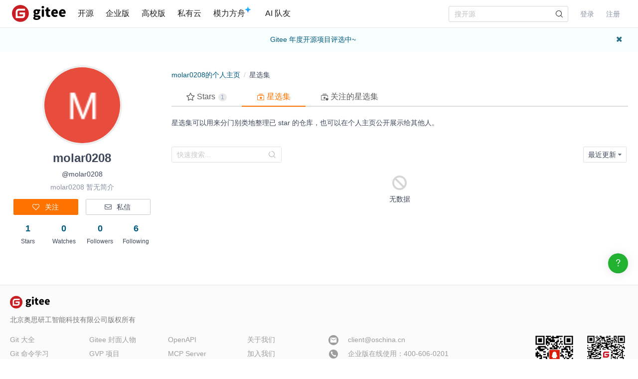

--- FILE ---
content_type: text/css
request_url: https://cn-assets.gitee.com/assets/users/application-3aff57af1fb51452ee7a600b91abb171.css
body_size: 6581
content:
.users__personal-avatar{position:relative;margin:0 auto 10px;width:160px;height:160px}.users__personal-avatar .over-avatar{position:absolute;top:0;left:0;width:100%;height:100%;color:#FFF;font-size:14px;text-align:center;line-height:160px;border:4px solid #EEE;border-radius:50%;background:rgba(0,0,0,0.5);cursor:pointer;display:none}.users__personal-avatar .over-avatar:hover{display:block}.users__personal-avatar .ui.image.avatar{margin:0;width:100%;height:100%;border:4px solid #EEE}.users__personal-avatar .ui.image.avatar:hover+.over-avatar{display:block}.users__personal-avatar .avatar-gender{position:absolute;bottom:2px;right:27px;width:32px;height:32px;border-radius:50%;color:#FFF;font-size:21px;text-align:center;line-height:30px;border:2px solid #FFF}.users__personal-avatar .avatar-gender.mars{background:#3eb4ff}.users__personal-avatar .avatar-gender.venus{background:#ff5bc6}.personal-avatar-widgets{margin:10px auto 16px !important}.personal-avatar-widgets .ui.image.avatar{border:4px solid transparent !important}.personal-avatar-widgets .avatar-widgets{position:absolute;width:100%;height:100%;top:0}.personal-avatar-widgets .avatar-widgets .over-avatar{border:0 !important}.personal-avatar-widgets .avatar-widgets .img-widget{width:100%;height:100%;-webkit-transform:scale(1.34);transform:scale(1.34)}.personal-avatar-widgets .avatar-widgets:hover .over-avatar{display:block}.users__personal-name{text-align:center}.users__personal-name h2,.users__personal-name p{margin:8px 0 0;word-break:break-all}.users__personal-name h2.bio,.users__personal-name p.bio{color:#8c92a4}.users__personal-name h2 span,.users__personal-name p span{overflow:hidden;text-overflow:ellipsis;display:-webkit-box;-webkit-line-clamp:3;-webkit-box-orient:vertical}.users__personal-name .remark-name{color:#8c92a4;font-size:14px;font-weight:normal;display:inline}.users__personal-name .ui.small.label{margin-bottom:.5em;padding:.4em .7em;font-weight:normal}.users__personal-setting{margin:15px auto;display:-webkit-box;display:-ms-flexbox;display:flex;-ms-flex-pack:distribute;justify-content:space-around;-webkit-box-align:center;-ms-flex-align:center;align-items:center}.users__personal-setting .ui.button{margin:0;width:45%;font-size:14px}.users__personal-setting .ui.button.basic{border:1px solid #CCC}.users__personal-socials .ui.grid{padding:0 1rem}.users__personal-socials .ui.grid .column{padding:1rem 0;text-align:center}.users__personal-socials .social-count{font-size:18px;font-weight:bold}.users__personal-socials .social-name{padding-top:5px;color:#40485b;font-size:12px;display:block}.users__personal-info{padding:15px 0;color:#8c92a4}.users__personal-info .info-item{padding:3px 0;line-height:1.5;overflow:hidden;white-space:nowrap;text-overflow:ellipsis}.users__personal-info .info-item i.iconfont{width:20px;text-align:center}.users__personal-info .info-item i.iconfont.icon-time{font-size:12px}.users__personal-achievement{padding:10px 0}.users__personal-achievement h3{margin:0;padding-bottom:4px;border-bottom:1px solid #DCE3E8}.users__personal-achievement .ui.list .item .content{line-height:1.8}.users__personal-achievement .ui.list .item .content .description{color:#7687ab}.users__personal-groups{padding:10px 0}.users__personal-groups h3{margin:0;padding-bottom:4px;border-bottom:1px solid #DCE3E8}.users__personal-groups .ui.list{margin:0}.users__personal-groups .ui.list:not(.more-groups){margin-top:1em}.users__personal-groups .ui.list .item{padding:.3em 0}.users__personal-groups .ui.list .item a{color:#005980 !important}.users__personal-groups .ui.list .item a:hover{color:#4c8aa6 !important}.users__personal-groups .ui.list .item a:active{color:#003e59 !important}.users__personal-groups .ui.list .item .content{line-height:1.8;overflow:hidden;white-space:nowrap;text-overflow:ellipsis}.users__personal-groups .ui.list .item .right.floated.content{color:#7687ab}.users__personal-groups .ui.list .item .right.floated.content .mr-1{width:24px;display:inline-block}.users__personal-groups .load-more-groups{margin-top:8px;display:block;color:#7687ab}.users__personal-groups .load-more-groups:hover{color:#9fabc4}.users__personal-groups .load-more-groups:active{color:#525e77}.users__navbar .ui.secondary.pointing.menu{border-bottom:2px solid #dededf}.users__navbar .ui.secondary.pointing.menu>.item{margin-bottom:-2px;padding:10px 30px;min-width:100px;text-align:center;border-width:2px;font-size:16px}.users__navbar .ui.secondary.pointing.menu>.item.active{color:#fe7300;border-color:#fe7300}.users__navbar .ui.secondary.pointing.menu>.item.active .ui.label{color:#fe7300;background:rgba(254,115,0,0.2)}.users__header{margin-top:2em;display:-webkit-box;display:-ms-flexbox;display:flex;-webkit-box-pack:justify;-ms-flex-pack:justify;justify-content:space-between;-webkit-box-align:center;-ms-flex-align:center;align-items:center}.users__header h3{margin:0}.users__header .ui.dropdown{padding:.5em .92857em}.users__popular-projects .ui.cards{margin:0 -0.5em -0.5em}.users__popular-projects .ui.cards .ui.card{margin:.5em !important;padding:1em;width:calc(50% - 1em) !important;border:1px solid #dce3e8;-webkit-box-shadow:none;box-shadow:none}.users__popular-projects .ui.cards .ui.card .content{min-height:100px;padding:0}.users__popular-projects .ui.cards .ui.card .content .iconfont{margin-top:2px;vertical-align:middle}.users__popular-projects .ui.cards .ui.card .content .popular-project-title{font-size:16px;word-break:break-all;vertical-align:middle}.users__popular-projects .ui.cards .ui.card .content i.iconfont{font-size:14px}.users__popular-projects .ui.cards .ui.card .content i.iconfont.icon-mode-table{color:#d0d0d0;cursor:move}.users__popular-projects .ui.cards .ui.card .content i.iconfont.icon-recommended{color:#fe7300;font-weight:normal}.users__popular-projects .ui.cards .ui.card .content i.iconfont.icon-watch{font-size:12px;vertical-align:baseline}.users__popular-projects .ui.cards .ui.card .content .description{min-height:30px;color:#40485b;overflow:hidden;text-overflow:ellipsis;display:-webkit-box;-webkit-line-clamp:2;-webkit-box-orient:vertical}.users__popular-projects .ui.cards .ui.card .content .project-label-list .project-label-item-box{display:inline-block;padding:8px 8px 0 0}.users__popular-projects .ui.cards .ui.card .extra.content{padding-top:16px;border:none !important;display:-webkit-box;display:-ms-flexbox;display:flex;-webkit-box-pack:justify;-ms-flex-pack:justify;justify-content:space-between;-webkit-box-align:center;-ms-flex-align:center;align-items:center}.users__popular-projects .ui.cards .ui.card .extra.content:after{content:none}.users__popular-projects .ui.cards .ui.card .extra.content .left .ui.small.label{padding:.4em .7em}.users__popular-projects .ui.cards .ui.card .extra.content .right a{padding:0 .2em;color:#8c92a4}.users__popular-projects .ui.cards .ui.card .extra.content .right a:hover{color:#aeb2bf}.users__popular-projects .ui.cards .ui.card .extra.content .right a:active{color:#626672}.users__popular-projects .ui.cards .ui.card .extra.content .right a .iconfont{margin-top:0px;vertical-align:baseline}.users__popular-projects .ui.cards .ui.card.sortable-chosen{background:#fed !important}.users__contribution-panel .less{background-color:#eeeeee}.users__contribution-panel .little{background-color:#d6e685}.users__contribution-panel .some{background-color:#8cc665}.users__contribution-panel .many{background-color:#44a340}.users__contribution-panel .much{background-color:#1e6823}.users__contribution-panel .contribution-box{padding-top:20px;display:-webkit-box;display:-ms-flexbox;display:flex}.users__contribution-panel .contribution-box .left-side{width:32px;font-size:12px;text-align:center;display:-webkit-box;display:-ms-flexbox;display:flex;-webkit-box-orient:vertical;-webkit-box-direction:normal;-ms-flex-direction:column;flex-direction:column;-webkit-box-pack:justify;-ms-flex-pack:justify;justify-content:space-between}.users__contribution-panel .contribution-box .right-side{position:relative;width:100%;display:-webkit-box;display:-ms-flexbox;display:flex;-webkit-box-orient:vertical;-webkit-box-direction:normal;-ms-flex-direction:column;flex-direction:column;-ms-flex-wrap:wrap;flex-wrap:wrap}.users__contribution-panel .contribution-box .right-side .box{width:calc(1 / 54 * 100%);border:1px solid #fff}.users__contribution-panel .contribution-box .right-side .box[data-content]:hover{border:1px solid #000}.users__contribution-panel .contribution-box .right-side .month{position:absolute;top:0;margin-top:-15px;margin-left:-15px;min-width:45px;font-size:12px;text-align:center}.users__contribution-panel .contribution-tip{margin-top:10px;padding-right:10px;font-size:12px;text-align:right}.users__contribution-panel .contribution-tip .word{font-size:12px;vertical-align:top;display:inline-block}.users__contribution-panel .contribution-tip .ui.horizontal.list>.item{margin:0 1px;width:12px;height:12px;vertical-align:text-bottom}.users__contribution-panel .contribution-describ p{margin:0;margin-right:20px;display:inline-block}.users__contribution-panel .contribution-describ p.text-muted{margin-top:10px;display:block}.users__customize-modal .ui.form{min-height:180px}.users__customize-modal .grouped.fields{margin:.2em 0em 1em !important;padding:10px 0;max-height:20em;overflow-y:auto}.users__customize-modal .grouped.fields .field{padding:5px !important}.users__customize-modal .grouped.fields .field .ui.checkbox{width:100%}.users__customize-modal .grouped.fields .field label{display:-webkit-box;display:-ms-flexbox;display:flex;-webkit-box-pack:justify;-ms-flex-pack:justify;justify-content:space-between;-webkit-box-align:center;-ms-flex-align:center;align-items:center}.users__customize-modal .grouped.fields .field label span{overflow:hidden;white-space:nowrap;text-overflow:ellipsis}.users__customize-modal .grouped.fields .field label .star-count{min-width:4em;text-align:right}.users__customize-modal .grouped.fields .field.active{background:rgba(254,115,0,0.2)}.cancel-block-link,.block-link{margin-left:60px}.users__report-modal .appeal-success-tip{text-align:center}.users__report-modal .appeal-success-tip i.iconfont{font-size:7rem;color:#4baf50}.users__report-modal .ui.items{padding:20px;background:#f4f5f6}.users__report-modal .ui.items .ui.image{width:50px}.users__report-modal .ui.items .content .header{color:#40485b}.users__report-modal .ui.items .content .description{color:#8c92a4;overflow:hidden;white-space:nowrap;text-overflow:ellipsis}.users__report-modal .ui.segment.loader-block{border:0;min-height:100px}.users__report-modal .action-types .item{margin:5px;padding:10px 20px;min-width:120px;text-align:center;display:inline-block;background:#f2f2f2;border-radius:5px;cursor:pointer}.users__report-modal .action-types .item:hover,.users__report-modal .action-types .item:active,.users__report-modal .action-types .item.active{color:#fe7300}.users__report-modal .extra-content textarea{width:100%;height:5em}#user-show-detail .git-dashboard-projects-menu>.f-bold{color:#fe7300}#user-show-detail .git-codes-tags{margin-bottom:16px}#user-show-detail .git-user-twl-col>.gitee-headbread{margin-bottom:16px;margin-top:10px}#user-show-detail .git-profile-content-header .git-dashboard-projects-menu{margin-bottom:14px}#user-show-detail .git-profile-content-header .git-dashboard-projects-menu>a{font-size:12px}#user-show-detail .git-profile-content-header .git-dashboard-projects-menu>a.item{font-size:14px}.recommend-container{padding:24px 0 0 0 !important}.recommend-container .recommend-notice{background-color:#fffeed !important;margin-bottom:24px}.recommend-container .recommend-notice>.header{margin-right:8px !important}.recommend-container .ui.message{color:#40485b;padding:12px 16px;-webkit-box-shadow:0px 0px 0px 1px #e2d8bf inset,0px 0px 0px 0px rgba(0,0,0,0);box-shadow:0px 0px 0px 1px #e2d8bf inset,0px 0px 0px 0px rgba(0,0,0,0)}.recommend-container .ui.message i{position:absolute;top:0;right:0;font-size:0.8em;margin-top:8px;margin-right:8px;cursor:pointer}.recommend-container .ui.message .header{font-size:14px}.recommend-container .ui.message .content{margin-top:4px}.recommend-container .recommend-block{margin-bottom:32px}.recommend-container .recommend-block>.items{margin-top:0}.recommend-container .recommend-block .header{margin-bottom:16px}.recommend-container .recommend-block .header strong{font-size:16px}.recommend-container .recommend-block .recommend-list{display:-webkit-box;display:-ms-flexbox;display:flex}.recommend-container .recommend-block .item{margin:0}.recommend-container .recommend-user .header{display:-webkit-box;display:-ms-flexbox;display:flex;-webkit-box-pack:justify;-ms-flex-pack:justify;justify-content:space-between;-webkit-box-align:end;-ms-flex-align:end;align-items:flex-end}.recommend-container .recommend-user .recommend-list{-webkit-box-align:center;-ms-flex-align:center;align-items:center}.recommend-container .recommend-user .item{margin-bottom:16px}.recommend-container .recommend-user .ui.button{padding:3px 5px;margin-right:0}.recommend-container .recommend-user .header .pull-right{color:#005980;cursor:pointer}.recommend-container .recommend-user .header .pull-right.disabled{opacity:.7;cursor:default}.recommend-container .icon-reset{margin-top:1px;margin-right:2px}.recommend-container .recommend-user__content{position:relative}.recommend-container .dimmer.active{z-index:1}.recommend-container .recommend-list__user{-webkit-box-flex:1;-ms-flex:1;flex:1;display:-webkit-box;display:-ms-flexbox;display:flex;-webkit-box-align:center;-ms-flex-align:center;align-items:center;margin-right:4px}.recommend-container .recommend-list__user strong{color:#005980}.recommend-container .recommend-list__user .ui.image{max-width:none}.recommend-container .recommend-list__user .recommend-list__user-info{margin:0 4px 0 8px;max-width:155px;overflow:hidden;white-space:nowrap;text-overflow:ellipsis}.recommend-container .recommend-list__user .recommend-list__user-info.is-follow{max-width:125px}.recommend-container .recommend-list__user .recommend-list__user-info>div{overflow:hidden;white-space:nowrap;text-overflow:ellipsis}.recommend-container .recommend-list__flollow .disable{opacity:.5}.recommend-container .recommend-project .icon-recommended{color:#fe7300}.recommend-container .recommend-project .project-label{display:inline-block;vertical-align:bottom;margin-left:4px;-ms-flex-negative:0;flex-shrink:0}.recommend-container .recommend-project .recommend-list{-webkit-box-orient:vertical;-webkit-box-direction:normal;-ms-flex-direction:column;flex-direction:column}.recommend-container .recommend-project .recommend-list>*{word-break:break-all}.recommend-container .recommend-project .recommend-list .recommend-project__describe{overflow:hidden;text-overflow:ellipsis;-webkit-line-clamp:3;display:-webkit-box;-webkit-box-orient:vertical;color:#40485b;word-break:break-word}.recommend-container .recommend-project .item{margin-bottom:16px}.recommend-container .recommend-project .recommend-project-info{margin-bottom:4px}.recommend-container .recommend-project .recommend-project__name{color:#005980;-ms-flex-item-align:start;align-self:start;-webkit-box-flex:1;-ms-flex:1;flex:1;max-width:70%}.recommend-container .recommend-project .recommend-project__name>a{vertical-align:top;overflow:hidden;text-overflow:ellipsis;white-space:nowrap}.recommend-container .recommend-project .recommend-project__name .git-project-gvp-badge.ui.label{vertical-align:initial}.recommend-container .recommend-project .project-stars-count-box{text-align:right;-ms-flex-item-align:start;align-self:flex-start;white-space:nowrap;cursor:pointer;margin-left:8px;-webkit-box-align:baseline;-ms-flex-align:baseline;align-items:baseline}.recommend-container .recommend-project .project-stars-count-box .iconfont{vertical-align:initial;margin-right:2px}.recommend-container .recommend-project .project-stars-count-box .icon-star{color:#959da5}.recommend-container .recommend-project .project-stars-count-box .icon-star-solid{color:#fe7300}.recommend-container .recommend-project .project-stars-count-box .stars-count{padding:0 4px}.recommend-container .recommend-project .project-stars-count-box:hover .iconfont{color:#fe7300}.recommend-container .recent_visits .ui.items{margin-right:0;display:-webkit-box;display:-ms-flexbox;display:flex}.recommend-container .recent_visits .avatar-item{margin-right:-22px !important}.recommend-container .recent_visits .item{width:20%;min-width:initial;font-size:16px}.recommend-container .recent_visits .empty-visitor.item{font-size:14px;-webkit-box-flex:1;-ms-flex:1;flex:1}.dashboard-content.twelve{padding-right:0 !important}.dashboard-content .gitee-headbread .git-user-selection-dropdown{margin-right:0 !important}.dashboard-content .dashboard-team .git-user-content-header{display:none}.dashboard-content .gitee-headbread{margin-bottom:24px}.dashboard-content .git-dashboard-projects-menu{margin-bottom:24px}.dashboard-content .git-dashboard-projects-menu .f-bold{color:#fe7300 !important;border-bottom:2px solid #fe7300 !important}.dashboard-content .git-dashboard-projects-menu .hr{background:#dce3e8;width:1px;height:20px;position:relative;top:4px}.dashboard-content .git-dashboard-projects-menu>a.item,.dashboard-content .git-dashboard-projects-menu .reward-dropdown,.dashboard-content .git-dashboard-projects-menu #search-form{display:inline-block;font-size:16px;padding:12px 12px !important;font-weight:400;color:#40485b}.dashboard-content .git-dashboard-projects-menu>a.item .dropdown.icon,.dashboard-content .git-dashboard-projects-menu .reward-dropdown .dropdown.icon,.dashboard-content .git-dashboard-projects-menu #search-form .dropdown.icon{margin-left:4px;color:#b7c5ce}.dashboard-content .git-dashboard-projects-menu #search-form{padding-right:0 !important;padding-bottom:0 !important}.dashboard-content .git-dashboard-projects-menu #search-form .ui.search{width:240px}.dashboard-content .git-dashboard-projects-menu #search-form .ui.search input{margin-top:-6px;font-size:12px}.dashboard-content .git-dashboard-projects-menu #search-form .ui.search .icon-search{margin-top:-10px;color:#8c92a4}.dashboard-content #event-timeline-panel h3.event-timeline-title{font-size:16px;margin-top:0;margin-bottom:16px;display:inline-block}.dashboard-content #event-timeline-panel .event-timeline.content{padding:0 0 18px 12px}.dashboard-content #event-timeline-panel .event-actionbar .dropdown.icon{margin-left:4px}.dashboard-content #event-timeline-panel .message-container .message{margin:0;margin-bottom:1em}.dashboard-content .issues-filter__item{display:block;padding:0 !important;color:initial !important;font-weight:500 !important}.dashboard-content .issues-dropdown{margin-top:-6px !important}.dashboard-content .issues-dropdown .pl-0.f-bold{padding-left:0 !important}.dashboard-content .dashboard-team .dashboard-team_info{display:-webkit-box;display:-ms-flexbox;display:flex}.dashboard-content .dashboard-team .ui.image{width:40px;height:40px;min-width:40px}.dashboard-content .dashboard-team .dashboard-team__contaniner .dashboard-team__name{font-size:16px;font-weight:bold;overflow:hidden;word-break:keep-all;text-overflow:ellipsis;display:block}.dashboard-content .dashboard-team .dashboard-team__contaniner a{color:#005980 !important}.dashboard-content .dashboard-team .dashboard-team__contaniner>.item:first-child{padding-top:0 !important}.dashboard-content .dashboard-team .dashboard-team__contaniner .item{display:-webkit-box;display:-ms-flexbox;display:flex}.dashboard-content .dashboard-team .dashboard-team__contaniner .content{display:-webkit-box !important;display:-ms-flexbox !important;display:flex !important;-webkit-box-orient:vertical;-webkit-box-direction:normal;-ms-flex-direction:column;flex-direction:column;-webkit-box-pack:justify;-ms-flex-pack:justify;justify-content:space-between;overflow:hidden}.dashboard-content .dashboard-team .dashboard-team__contaniner .content::after{content:none}.dashboard-content .dashboard-team .dashboard-team__contaniner .content i{font-size:16px;margin-top:1px}.dashboard-content .dashboard-team .dashboard-team__contaniner .content .icon-lock{margin-left:4px}.dashboard-content .dashboard-team .icon-enterprise-badge{margin-left:4px}.dashboard-content .dashboard-team .dashboard-team__operate{min-width:75px;-ms-flex-item-align:center;align-self:center;-webkit-box-flex:1;-ms-flex:1;flex:1;display:-webkit-box;display:-ms-flexbox;display:flex;-webkit-box-pack:end;-ms-flex-pack:end;justify-content:flex-end}.dashboard-content .dashboard-team .dashboard-team__operate.has-exit{min-width:150px}.recommend-project .icon-help-circle{vertical-align:baseline}.dashboard-content__show{width:608px !important;-webkit-box-sizing:content-box;box-sizing:content-box}.project-list .project-label{background:#f2f4f6 !important;border-radius:2px;border:1px solid #d6dfea}#jsEntDropdown .default.text{color:#40485b}#jsEntDropdown .icon.dropdown{color:#b7c5ce;margin-left:4px}.dashboard-search-history-wrapper{width:240px}#rc-users__container{position:relative}#rc-users__container .secondary-navigation .active{color:#fe7300 !important}#rc-users__container .dashboard-content{padding-right:32px;padding-left:32px;padding-top:24px}#rc-users__container .dashboard-sidebar{padding:16px 0 0 0;width:280px !important;margin-left:10px}#rc-users__container .dashboard-sidebar .dashboard-group .item{margin:8px 0}#rc-users__container .dashboard-sidebar .dashboard-group .item i.iconfont.icon-lock{color:#8c92a1}#rc-users__container .dashboard-sidebar .dashboard-group:last-child{margin-bottom:0 !important}#rc-users__container .dashboard-sidebar .user-dashboard-sidebar{padding-top:0}#rc-users__container .dashboard-sidebar .user-dashboard-sidebar .ui.card{width:100%;margin-top:32px;margin-bottom:0;padding-bottom:0}#rc-users__container .dashboard-sidebar .user-dashboard-sidebar .ui.card .header{font-size:16px}#rc-users__container .dashboard-sidebar .user-dashboard-sidebar .enterprise-name h4{font-size:14px;display:inline-block}#rc-users__container .dashboard-sidebar .user-dashboard-sidebar .enterprise-name .description{margin-top:0}#rc-users__container .dashboard-sidebar .user-dashboard-sidebar .enterprise-name .description a{color:#8c92a4}#rc-users__container .dashboard-sidebar .user-dashboard-sidebar .enterprise-name .item.flex{margin-top:16px}#rc-users__container .dashboard-sidebar .user-dashboard-sidebar .enterprise-name .item.flex:first-child{margin-top:12px}#rc-users__container .dashboard-sidebar .user-dashboard-sidebar .enterprise-name .quit i{margin-top:0}#rc-users__container .has-active .content{padding-left:0 2px 0 8px}#rc-users__container .navigation .header{padding-right:8px;border-bottom:1px solid #e3e9ed;display:-webkit-box;display:-ms-flexbox;display:flex;-webkit-box-pack:justify;-ms-flex-pack:justify;justify-content:space-between;-webkit-box-align:center;-ms-flex-align:center;align-items:center;padding-bottom:4px}#rc-users__container .navigation .header .title{font-size:16px;display:-webkit-box;display:-ms-flexbox;display:flex}#rc-users__container .navigation .header .avatar.image{margin-right:0}#rc-users__container .navigation .header strong{font-size:16px;-ms-flex-item-align:center;align-self:center;max-width:120px;overflow:hidden;white-space:nowrap;text-overflow:ellipsis}#rc-users__container .navigation .header strong a{color:unset}#rc-users__container .navigation .header .actions{margin-top:4px}#rc-users__container .navigation .header .actions i{color:#005980}#rc-users__container .navigation.user i{color:#989dad}#rc-users__container .navigation.user .content{padding:0 8px}#rc-users__container .navigation .items>a{color:#40485b}#rc-users__container .navigation .items>a:hover{color:#095eab}#rc-users__container .navigation .items>a:active{color:#064177}#rc-users__container .navigation .items>a:hover{color:#40485b}#rc-users__container .navigation .item:hover .content{background:rgba(254,115,0,0.05)}#rc-users__container .navigation .item .active{color:#fe7300;background:rgba(254,115,0,0.05)}#rc-users__container .navigation .item .active .num{color:inherit}#rc-users__container .navigation .item:hover .exit{display:inline-block}#rc-users__container .navigation .icon-add,#rc-users__container .navigation .icon-search{color:#8c92a4 !important}#rc-users__container .navigation .num{font-size:12px;font-weight:500;color:#8c92a4}#rc-users__container .navigation .gray{color:#8c92a4}#rc-users__container .navigation .avatar.image{width:32px;height:32px}#rc-users__container .twitter-typeahead{width:100%}#rc-users__container .gray{color:#8c92a4}.star-collection-show .star_collection_description_empty{color:#8c92a4}.star-collection-show .git-user-content-header .item .tip{font-size:14px;font-family:PingFangSC-Regular, PingFang SC;font-weight:400;color:#8C92A4;line-height:20px}.star-collection-show #checkbox-all label{font-size:14px;font-family:PingFangSC-Regular, PingFang SC;font-weight:400;color:#40485B;line-height:20px}.star-collection-show #search-project{width:500px}.star-collection-show .row.star_collection_info{background:#F6F6F6;border-radius:4px;padding:16px}.star-collection-show .row.star_collection_info .header .name{font-size:20px;font-family:PingFangSC-Semibold, PingFang SC;font-weight:600;color:#40485B;line-height:28px}.star-collection-show .row.star_collection_info .header i{display:inline;width:15px;height:16px;color:#8C92A4;vertical-align:baseline}.star-collection-show .row.star_collection_info .header .stars_count[data-is-current='true']{cursor:default}.star-collection-show .row.star_collection_info .header .stars_count.private{color:#8C92A4}.star-collection-show .row.star_collection_info .header .stars_count.private span{color:#8C92A4;line-height:20px;display:inline-block;font-size:14px;font-family:PingFangSC-Medium, PingFang SC;font-weight:500}.star-collection-show .row.star_collection_info .header .stars_count{cursor:pointer}.star-collection-show .row.star_collection_info .header .stars_count span{font-size:16px;font-family:PingFangSC-Semibold, PingFang SC;font-weight:600;color:#40485B;line-height:22px}.star-collection-show .row.star_collection_info .header .stars_count .ui.orange.button{width:94px;font-size:14px;font-family:PingFangSC-Medium, PingFang SC;font-weight:500;margin-left:8px;line-height:20px}.star-collection-show .row.star_collection_info .header .stars_count .ui.orange.button[data-endorse='true']{color:#8C92A4;background-color:#f6f6f6;border:1px solid #DCE3E8}.star-collection-show .row.star_collection_info .description{font-size:14px;font-family:PingFangSC-Regular, PingFang SC;font-weight:400;color:#40485B;line-height:22px;margin:8px 0}.star-collection-show .row.star_collection_info .footer{font-size:14px;font-family:PingFangSC-Regular, PingFang SC;font-weight:400;color:#8C92A4;line-height:20px}.star-collection-show .row.star_collection_info .footer .project-count{line-height:22px}.star-collection-show .row.star_collection_info .footer span{display:inline-block}.star-collection-show .row.star_collection_info .footer span.edits,.star-collection-show .row.star_collection_info .footer span.delete{cursor:pointer}.star-collection-show .row.star_collection_info .footer span.delete:hover,.star-collection-show .row.star_collection_info .footer span.edits:hover{color:#aeb2bf}.star-collection-show .row.star_collection_info .footer .operate a{height:20px;display:inline-block;padding-top:0.3em;padding-bottom:0.3em}.star-collection-show .row.star_collection_info .footer .operate a span.name{font-size:14px;font-family:PingFangSC-Regular, PingFang SC;font-weight:400;color:#8C92A4;line-height:20px;display:inline-block;vertical-align:middle}.star-collections #star-collection-status-dropdown{margin-left:1rem}.star-collections .star-collections .description{display:inline-block}.star-collections .project-list.star-collections>.description>span{display:inline-block;width:665px;line-height:32px}.star-collection-popup{width:360px;height:270px;color:#40485b;background:#ffffff;-webkit-box-shadow:0px 10px 15px 0px rgba(0,0,0,0.08),0px 4px 10px 0px rgba(0,0,0,0.08);box-shadow:0px 10px 15px 0px rgba(0,0,0,0.08),0px 4px 10px 0px rgba(0,0,0,0.08);border-radius:4px;border:1px solid #e3e9ed}.star-collection-popup__header{width:100%;height:44px;padding:0 16px;background:#fcfcfc;border-radius:4px 4px 0px 0px;border-bottom:1px solid #e3e9ed}.star-collection-popup__header .star-collection-popup__header__left{font-weight:500}.star-collection-popup__body{width:100%;height:182px;background:#ffffff;text-align:center;padding-top:8px}.star-collection-popup__body .blank-message{line-height:182px;color:#cacaca;font-size:14px;font-weight:400}.star-collection-popup__body .star-collection-popup__list__item{padding:7px 24px;-webkit-transition:0.4s;transition:0.4s}.star-collection-popup__body .star-collection-popup__list__item:hover{background:#fafafb !important}.star-collection-popup__body .star-collection-popup__search{width:100%;position:relative;padding:8px 24px}.star-collection-popup__body .star-collection-popup__search .icon-search{position:absolute;right:34px;top:15px}.star-collection-popup__body .star-collection-popup__scroll{height:168px;overflow-y:auto}.star-collection-popup__body .star-collection-popup__scroll::-webkit-scrollbar{width:4px}.star-collection-popup__body .star-collection-popup__scroll::-webkit-scrollbar-thumb{border-radius:2px;background-color:#dce3e8}.star-collection-popup__body .star-collection-popup__scroll::-webkit-scrollbar-track{-webkit-box-shadow:none;box-shadow:none}.star-collection-popup__body .star-collection-popup__list__item__name{max-width:16em;font-size:14px;font-weight:400;overflow:hidden;text-overflow:ellipsis;white-space:nowrap}.star-collection-popup__body .star-collection-popup__list__item__status{width:16px;height:16px}.star-collection-popup__body .icon-lock{margin-top:2px}.star-collection-popup__body .star-collection-popup__list__item__number{min-width:18px;padding:0 4px;height:16px;line-height:16px;font-size:12px;font-weight:400;color:#8c92a4;background:#ecedee;border-radius:2px}.star-collection-popup__footer{position:absolute;left:0;bottom:0;width:100%;height:44px;line-height:44px;padding:0 16px;background:#fcfcfc;border-radius:0px 0px 4px 4px;border-top:1px solid #e3e9ed}.star-collection-popup__footer .star-collection-popup__footer--normal{font-size:14px;font-weight:500;color:#fe7300}.star-collection-popup__footer .star-collection-popup__footer--new{display:none}.star-collection-popup__footer .star-collection-popup__footer__new-input{width:210px;border:none;outline:none;padding:0;background:transparent}.star-collection-popup__footer .star-collection-popup__footer__new-input::-webkit-input-placeholder{font-size:14px;font-weight:400;color:#cacaca}.star-collection-popup__footer .star-collection-popup__footer__new-input:-ms-input-placeholder{font-size:14px;font-weight:400;color:#cacaca}.star-collection-popup__footer .star-collection-popup__footer__new-input::-ms-input-placeholder{font-size:14px;font-weight:400;color:#cacaca}.star-collection-popup__footer .star-collection-popup__footer__new-input::placeholder{font-size:14px;font-weight:400;color:#cacaca}.star-collection-popup__footer .star-collection-popup__footer__add-btn{font-size:14px;font-weight:500;color:#fe7300}.js-star-collection--editing .star-collection-popup__footer--new{display:-webkit-box !important;display:-ms-flexbox !important;display:flex !important}.js-star-collection--editing .star-collection-popup__footer--normal{display:none}.js-star-collection--editing .disabled{color:#c9c9c9}.js-star-collection--editing .loading{color:#c9c9c9 !important}.star-collection-endorses .description{display:inline-block}.star-collection-endorses #star-collection-status-dropdown{margin-left:1rem}.star-collection-endorses #star-collection-modal textarea{height:100px}.star-collection-endorses #invalid-star-collection-btn{font-size:14px;font-family:PingFangSC-Regular, PingFang SC;font-weight:400;color:#005980;line-height:20px}.star-collection-endorses #invalid-star-collection-modal{font-size:14px;line-height:20px}.star-collection-endorses #invalid-star-collection-modal .header{font-family:PingFangSC-Medium, PingFang SC;font-weight:500;color:#40485B}.star-collection-endorses #invalid-star-collection-modal .content .title{font-family:PingFangSC-Regular, PingFang SC;font-weight:400;color:#40485B}.star-collection-endorses #invalid-star-collection-modal .content span.body{font-family:PingFangSC-Semibold, PingFang SC;font-weight:600;color:#40485B}.star-collection-endorses #invalid-star-collection-modal .content a{display:inline-block}.star-collection-endorses #invalid-star-collection-modal .content span.float-right{font-family:PingFangSC-Regular, PingFang SC;font-weight:400;color:#8C92A4}.star-collection-endorses #invalid-star-collection-modal .content span.float-right span.name{font-size:14px;font-family:PingFangSC-Regular, PingFang SC;font-weight:400;color:#8C92A4;line-height:20px;display:inline-block;vertical-align:middle}#sc-modal .header{font-family:PingFangSC-Medium, PingFang SC;font-weight:500;color:#40485b}#sc-modal .input-area{display:-webkit-box;display:-ms-flexbox;display:flex;-webkit-box-pack:justify;-ms-flex-pack:justify;justify-content:space-between;-webkit-box-align:center;-ms-flex-align:center;align-items:center;padding:16px 24px 8px}#sc-modal .input-area .ui.input{width:100%}#sc-modal .input-area>.ui.action.input{display:-webkit-inline-box;display:-ms-inline-flexbox;display:inline-flex}#sc-modal .input-area>.ui.action.input>button.ui.button.orange{font-size:14px;font-family:PingFangSC-Medium, PingFang SC;font-weight:500;color:#ffffff;line-height:20px;padding-top:0;padding-bottom:0}#sc-modal .input-area>.ui.button{margin-left:16px;width:80px;font-size:14px;font-family:PingFangSC-Semibold, PingFang SC;font-weight:600;color:#fe7300;line-height:20px}#sc-modal .input-area .ui.button.cancel-new{font-weight:400;color:#005980}#sc-modal ul{margin:0 0 16px 0;max-height:384px;overflow-y:auto;-webkit-padding-start:0;-moz-padding-start:0;padding-inline-start:0;font-size:14px;font-family:PingFangSC-Semibold, PingFang SC;font-weight:600;color:#40485b;line-height:20px;padding:0 24px}#sc-modal ul .content{font-weight:bold;padding:0 5px}#sc-modal ul li.text-center.no-data{margin:8px 0}#sc-modal ul li.star-collection-content{display:-webkit-box;display:-ms-flexbox;display:flex;-webkit-box-pack:justify;-ms-flex-pack:justify;justify-content:space-between;-webkit-box-align:center;-ms-flex-align:center;align-items:center;border-bottom:1px solid #dce3e8;padding:8px 0}#sc-modal ul li.star-collection-content .info{font-size:14px;font-family:PingFangSC-Semibold, PingFang SC;font-weight:600;color:#40485b;line-height:20px}#sc-modal ul li.star-collection-content .info .name{overflow:hidden;text-overflow:ellipsis;white-space:nowrap;width:430px}#sc-modal ul li.star-collection-content .info .project-number{font-size:13px;font-family:PingFangSC-Regular, PingFang SC;font-weight:400;color:#8c92a4;line-height:18px}#sc-modal ul li.star-collection-content .operate>.button{width:66px;background:#ffffff;border-radius:2px;font-size:14px;font-family:PingFangSC-Medium, PingFang SC;font-weight:500;color:#fe7300;line-height:28px;padding:0}#add-collection-from-star-modal .header .title{font-weight:500;width:90%}#add-collection-from-star-modal .orange{color:#fe7300}#add-collection-from-star-modal .body-main{padding:16px 0px 16px 24px;min-height:186px}#add-collection-from-star-modal .blank-message{height:186px;display:-webkit-box;display:-ms-flexbox;display:flex;-webkit-box-pack:center;-ms-flex-pack:center;justify-content:center;-webkit-box-align:center;-ms-flex-align:center;align-items:center}#add-collection-from-star-modal .head-filter{padding-right:24px}#add-collection-from-star-modal .head-filter>.right{-ms-flex-negative:0;flex-shrink:0;min-width:90px}#add-collection-from-star-modal .head-filter>.left{width:100%;margin-right:16px}#add-collection-from-star-modal .head-filter>.left .js-add-collection-from-star-modal-search{padding-left:8px !important}#add-collection-from-star-modal .add-collection-from-star-modal-scroll{margin-top:8px;height:400px;overflow-y:auto;padding-right:24px;padding-bottom:8px}#add-collection-from-star-modal .add-collection-from-star-modal-scroll .add-collection-from-star-modal-item{border-bottom:1px solid #dce3e8;padding:16px 0}#add-collection-from-star-modal .add-collection-from-star-modal-scroll .add-collection-from-star-modal-item>.left{width:100%;min-width:0}#add-collection-from-star-modal .add-collection-from-star-modal-scroll .add-collection-from-star-modal-item>.right{margin-right:0;-ms-flex-negative:0;flex-shrink:0;width:66px;height:28px;background:#ffffff;border-radius:2px}#add-collection-from-star-modal .add-collection-from-star-modal-scroll .add-collection-from-star-modal-item .js-add-btn{font-weight:500}#add-collection-from-star-modal .add-collection-from-star-modal-scroll .add-collection-from-star-modal-item .project-name{overflow:hidden;text-overflow:ellipsis;white-space:nowrap;max-width:60%;font-size:14px;font-weight:500;color:#40485b}#add-collection-from-star-modal .add-collection-from-star-modal-scroll .add-collection-from-star-modal-item .gvp{color:#fe7300}#add-collection-from-star-modal .add-collection-from-star-modal-scroll .add-collection-from-star-modal-list .add-collection-from-star-modal-item:first-child{padding-top:8px}#add-collection-from-star-modal .add-collection-from-star-modal-scroll .add-collection-from-star-modal-item:last-child{border:none}#add-collection-from-star-modal .add-collection-from-star-modal-scroll::-webkit-scrollbar{width:4px}#add-collection-from-star-modal .add-collection-from-star-modal-scroll::-webkit-scrollbar-thumb{border-radius:2px;background-color:#dce3e8}#add-collection-from-star-modal .add-collection-from-star-modal-scroll::-webkit-scrollbar-track{-webkit-box-shadow:none;box-shadow:none}.star-collection-cards{color:#6a6a6a;cursor:pointer}.star-collection-cards .heart-hover[data-is-current='false']:hover{background:rgba(220,227,232,0.5);border-radius:3px}.star-collection-cards .ui.fluid.card.star-collection-card{background:#FFFFFF;border-radius:4px;border:1px solid #DCE3E8;-webkit-box-shadow:none;box-shadow:none;padding:16px}.star-collection-cards .ui.fluid.card.star-collection-card>a{display:-webkit-box;display:-ms-flexbox;display:flex;-webkit-box-orient:vertical;-webkit-box-direction:normal;-ms-flex-direction:column;flex-direction:column;-webkit-box-pack:justify;-ms-flex-pack:justify;justify-content:space-between;height:100%}.star-collection-cards .ui.fluid.card.star-collection-card a{color:#6a6a6a}.star-collection-cards .ui.fluid.card.star-collection-card .stars_count{padding:3px 8px}.star-collection-cards .ui.fluid.card.star-collection-card .card-header{font-size:16px;font-family:PingFangSC-Semibold, PingFang SC;font-weight:600;color:#005980;line-height:22px}.star-collection-cards .ui.fluid.card.star-collection-card .card-header .star-collection-name{max-width:290px;padding-top:3px}.star-collection-cards .ui.fluid.card.star-collection-card .card-header .star-collection-name i{color:#8C92A4;line-height:22px}.star-collection-cards .ui.fluid.card.star-collection-card .card-header i.iconfont.icon-lock{color:#8C92A4}.star-collection-cards .ui.fluid.card.star-collection-card .card-header .number{font-size:14px;font-family:Roboto-Regular, Roboto;font-weight:400;color:#40485B;line-height:16px}.star-collection-cards .ui.fluid.card.star-collection-card .card-body{margin:8px 0;font-size:14px;font-family:PingFangSC-Regular, PingFang SC;font-weight:400;color:#40485B;line-height:22px;height:66px}.star-collection-cards .ui.fluid.card.star-collection-card .card-body .project-description{overflow:hidden;text-overflow:ellipsis;display:-webkit-box;-webkit-box-orient:vertical;-webkit-line-clamp:3}.star-collection-cards .ui.fluid.card.star-collection-card .card-footer{font-family:PingFangSC-Regular, PingFang SC;font-weight:400;color:#8C92A4}.star-collection-cards .ui.fluid.card.star-collection-card .card-footer .project-count{font-size:14px;font-family:PingFangSC-Regular, PingFang SC;font-weight:400;color:#8C92A4;line-height:22px}.star-collection-cards .ui.fluid.card.star-collection-card .card-footer span{display:inline-block}.star-collection-cards .ui.fluid.card.star-collection-card .card-footer .operate span.delete{margin-left:1rem}.star-collection-cards .ui.fluid.card.star-collection-card .card-footer .operate span.delete:hover,.star-collection-cards .ui.fluid.card.star-collection-card .card-footer .operate span.edits:hover{color:#aeb2bf}.star-collection-cards .ui.fluid.card.star-collection-card .card-footer .operate a{height:20px;display:inline-block}.star-collection-cards .ui.fluid.card.star-collection-card .card-footer .operate a span.name{font-size:14px;font-family:PingFangSC-Regular, PingFang SC;font-weight:400;color:#8C92A4;line-height:20px;display:inline-block;vertical-align:middle}.star-collection-cards .ui.fluid.card.star-collection-card:hover{-webkit-box-shadow:0 1px 7px 0 rgba(0,0,0,0.05),0 2px 8px 0 rgba(0,0,0,0.07),0 3px 9px 0 rgba(0,0,0,0.06),0 5px 10px 0 rgba(0,0,0,0.03);box-shadow:0 1px 7px 0 rgba(0,0,0,0.05),0 2px 8px 0 rgba(0,0,0,0.07),0 3px 9px 0 rgba(0,0,0,0.06),0 5px 10px 0 rgba(0,0,0,0.03)}#rc-users__container .contribution-events{padding-top:32px}#rc-users__container .gitee-headbread .gitee-divider{display:inline-block;opacity:0.5;margin:0em 0.2rem 0em;color:rgba(0,0,0,0.4);vertical-align:baseline}#rc-users__container .git-user-content .git-user-content-header{display:-webkit-box;display:-ms-flexbox;display:flex;-webkit-box-pack:justify;-ms-flex-pack:justify;justify-content:space-between;margin-bottom:16px}#rc-users__container .ui.button.js-project-watch{background:white;border:1px solid rgba(140,146,164,0.5);padding:2px 5px;margin:0}#rc-users__container .recommend-container{width:248px !important}#star-collection-endorses-no-data,#star-collection-show-no-data,#star-collection-no-data{padding-top:100px;font-size:16px}#star-collection-endorses-no-data span,#star-collection-show-no-data span,#star-collection-no-data span{cursor:pointer;color:#005980}#star-collection-endorses-no-data span:hover,#star-collection-show-no-data span:hover,#star-collection-no-data span:hover{color:#1283ba}


--- FILE ---
content_type: application/javascript
request_url: https://cn-assets.gitee.com/assets/users/application-c56b784b19a64621cd1593eae8de8988.js
body_size: 2288
content:
function initReportModal(n){var t=window.Flash,o=$(".users__report"),i=o.find(".show-report"),e=$(".users__report-modal"),a=e.find(".submit-report"),s=e.find(".loader-block"),c=e.find(".firstly-actions"),r=e.find(".secondary-actions"),d=e.find(".extra-content"),l=e.find(".submit-loader-block"),f=e.find(".appeal-success-tip"),u=e.find("#additional_content"),p=e.find(".actions");o.length&&e.length&&(i.on("click",function(){e.modal("show")}),d.hide(),{_isLoading:!1,_actionDatas:[],_checkActions:{},init:function(){var o=this;c.on("click",".item",function(){var n=$(this);n.addClass("active").siblings().removeClass("active"),o._checkActions.firstlyAction=n.data("value"),delete o._checkActions.secondaryAction,o.loadSecondaryActions()}),r.on("click",".item",function(){var n=$(this);n.addClass("active").siblings().removeClass("active"),o._checkActions.secondaryAction=n.text(),a.prop("disabled",!1)}),a.on("click",function(){l.addClass("active"),$.post(n.appealsPath,{appeal_type_id:o._checkActions.firstlyAction,reason:o._checkActions.secondaryAction,additional_content:u.val(),appeal_type:"User",target_id:n.userId}).done(function(n){n&&200==n.status&&(f.show().next().hide(),u.val(""),p.hide(),setTimeout(function(){e.modal("hide")},3e3))}).error(function(o){t.error(o.responseJSON.message||n.appealFail)}).always(function(){l.removeClass("active")})}),e.modal({onShow:function(){c.hide(),r.hide(),d.hide(),f.hide().next().show(),p.show(),o.initComplaintDatas()}})},initComplaintDatas:function(){if(!this._isLoading)if(this._actionDatas.length>0)this.loadFirstlyActions();else{var t=this;this._isLoading=!0,$.get(n.fetchTypeAppealsPath,{type:"user"}).success(function(n){n&&(s.remove(),t._isLoading=!1,t._actionDatas=n,t.loadFirstlyActions())})}},loadFirstlyActions:function(){for(var n=this._actionDatas,t="",o=0;o<n.length;o++){var i=n[o];t+='<div class="item" data-value="'+i.appeal_type_id+'">'+i.name+"</div>"}c.show().find(".action-types").html(t),d.show(),a.prop("disabled",!0)},loadSecondaryActions:function(){var n=this._checkActions.firstlyAction;if(n){var t=this._actionDatas.filter(function(t){return t.appeal_type_id==n}),o=[];try{o=t&&t.length>0?t[0].reasons.split(","):[]}catch(s){return r.hide("slow"),void a.prop("disabled",!1)}for(var i="",e=0;e<o.length;e++){i+='<div class="item">'+o[e]+"</div>"}r.show().find(".action-types").html(i),a.prop("disabled",!0)}}}.init())}var UrlParams={parse:function(n){var t,o,i=[],e=n.indexOf("?"),a={};return e>=0?((e=(t=n.substr(e+1)).indexOf("#"))>=0&&(o=t.substr(e+1),t=t.substring(0,e)),i=t.split("&")):(e=n.indexOf("#"))>=0&&(o=n.substr(e+1)),i.forEach(function(n){var t=n.split("=");"undefined"==typeof a[t[0]]?a[t[0]]=decodeURIComponent(t[1]):"string"==typeof a[t[0]]?a[t[0]]=[a[t[0]],decodeURIComponent(t[1])]:a[t[0]].push(decodeURIComponent(t[1]))}),o&&(a.anchor=o),a},get:function(){return this.parse(window.location.href)},set:function(n,t){var o=[],i="",e="";return t=void 0!==t?t:window.document.title,Object.keys(n).forEach(function(t){"anchor"!==t&&o.push(t+"="+encodeURIComponent(n[t]))}),(i=o.join("&"))&&(i="?"+i),e=window.location.pathname+i,n.anchor&&(e+="#"+n.anchor),"undefined"!=typeof window.history.replaceState&&window.history.replaceState(null,t,e),e}};"undefined"!=typeof module&&(module.exports=UrlParams),$(function(){function n(n,t,o){$.ajax({type:"get",url:i+"/user_star_projects",data:{star_collection_id:e,sort:v.dropdown("get value")||"",search:m.val().trim(),page:n||1,per_page:r},dataType:"json",success:function(n){200==n.status?t&&t(n.data):Flash.error(n.message)},error:function(n){Flash.error(n.responseJSON.message)},complete:function(){o&&o()}})}function t(n,t){n&&e&&$.ajax({type:"post",url:i+"/star_collections/"+e+"/project",data:{ids:[n]},dataType:"json",success:function(n){200==n.status?t&&t(n):Flash.error(n.message)},error:function(n){Flash.error(n.responseJSON.message)}})}function o(n,t){n&&e&&$.ajax({type:"delete",url:i+"/star_collections/"+e+"/project",data:{ids:[n]},dataType:"json",success:function(n){200==n.status?t&&t(n):Flash.error(n.message)},error:function(n){Flash.error(n.responseJSON.message)}})}var i=window.gon.info.current_user?"/"+window.gon.info.current_user.username:"",e=window.gon.starCollectionId,a=1,s=!1,c=!1,r=50;if(e&&i){var d=$(".js-show-add-collection-from-star-modal"),l=$("#add-collection-from-star-modal"),f=l.find(".add-collection-from-star-modal-scroll"),u=l.find(".body-main"),p=l.find(".blank-message"),h=l.find(".add-collection-from-star-modal-list"),m=l.find(".js-add-collection-from-star-modal-search"),v=l.find(".js-add-collection-from-star-sort-dropdown").dropdown({onChange:function(){j()}}),g=function(){l.modal("show")},w=function(n){return 0===n?'<i class="iconfont icon-lock mr-1"></i>':""},_=function(n){return n.gvp?"<div class='gvp ml-1'><a class='ui small label git-project-gvp-badge gvp-label'>GVP</a></div>":1==n.recomm?"<div class='gvp ml-1'><div class='iconfont icon-recommended'></div></div>":""},y=function(n,t){return n?`<div class='right small ui basic button grey js-delete-btn' data-id="${t}">${window.gon.addCollectionFromStarI18n.added}</div>`:`<div class="right ui small basic button orange js-add-btn" data-id="${t}">${window.gon.addCollectionFromStarI18n.add}</div>`},b=function(n,t){var o="";if(!m.val().trim()&&!t&&k(n.project_count>0),0===n.projects.length&&!t)return h.html(""),"";n.projects.forEach(function(n){var t=window.filterXSS(n.name_with_namespace,{stripIgnoreTag:!1,whiteList:{}}),i=y(n.is_endorse,n.id);o+=`<div data-id="${n.id}" data-is_endorse="${n.is_endorse}" class="add-collection-from-star-modal-item d-flex-between">\n                <div class="left d-flex">\n                  ${w(n["public"]||0)}\n                  <div class="project-name" title="${t}">${t}</div>\n                ${_(n)}\n                </div>\n                ${i}\n            </div>`}),t?h.append($(o)):h.html($(o))},j=function(){a=1,s=!1,f.scrollTop(0),n(1,function(n){b(n)})},k=function(n){n?(u.removeClass("d-none-important"),p.addClass("d-none-important")):(u.addClass("d-none-important"),p.removeClass("d-none-important"))};l.modal({closable:!1,onHidden:function(){m.val("")}}),l.on("click",".icon-close.close",function(){window.location.reload()}),m.on("input",window.globalUtils.debouce(function(){j()},450)),f.on("click",".js-add-btn",function(){var n=$(this),o=$(this).attr("data-id");t(o,function(){n.replaceWith(y(!0,o))})}),f.on("click",".js-delete-btn",function(){var n=$(this),t=$(this).attr("data-id");o(t,function(){n.replaceWith(y(!1,t))})}),f.on("scroll",function(){var t=$(this),o=t.scrollTop(),i=t[0].scrollHeight;o+t.height()+200>i&&!c&&!s&&(c=!0,n(++a,function(n){b(n,!0),n.projects.length<r&&(s=!0)},function(){c=!1}))}),d.on("click",function(){g(),j()})}});

--- FILE ---
content_type: application/javascript
request_url: https://cn-assets.gitee.com/webpacks/gitee_nps-03ff804099144a49b055.bundle.js
body_size: 17331
content:
!function(t){var e={};function n(r){if(e[r])return e[r].exports;var o=e[r]={i:r,l:!1,exports:{}};return t[r].call(o.exports,o,o.exports,n),o.l=!0,o.exports}n.m=t,n.c=e,n.d=function(t,e,r){n.o(t,e)||Object.defineProperty(t,e,{enumerable:!0,get:r})},n.r=function(t){"undefined"!=typeof Symbol&&Symbol.toStringTag&&Object.defineProperty(t,Symbol.toStringTag,{value:"Module"}),Object.defineProperty(t,"__esModule",{value:!0})},n.t=function(t,e){if(1&e&&(t=n(t)),8&e)return t;if(4&e&&"object"==typeof t&&t&&t.__esModule)return t;var r=Object.create(null);if(n.r(r),Object.defineProperty(r,"default",{enumerable:!0,value:t}),2&e&&"string"!=typeof t)for(var o in t)n.d(r,o,function(e){return t[e]}.bind(null,o));return r},n.n=function(t){var e=t&&t.__esModule?function(){return t.default}:function(){return t};return n.d(e,"a",e),e},n.o=function(t,e){return Object.prototype.hasOwnProperty.call(t,e)},n.p="/webpacks/",n(n.s="KGIz")}({"+UhQ":function(t,e,n){"use strict";t.exports=function(t,e){return{enumerable:!(1&t),configurable:!(2&t),writable:!(4&t),value:e}}},"+kFb":function(t,e,n){"use strict";var r=n("ZfjD"),o=n("IUCn");r({target:"Array",proto:!0,forced:[].forEach!==o},{forEach:o})},"+xUc":function(t,e,n){"use strict";var r={};r[n("7Sby")("toStringTag")]="z",t.exports="[object z]"===String(r)},"/EoU":function(t,e,n){"use strict";var r=n("R6g9"),o=Object;t.exports=function(t){return o(r(t))}},"/kJE":function(t,e,n){"use strict";var r=n("riOn")("span").classList,o=r&&r.constructor&&r.constructor.prototype;t.exports=o===Object.prototype?void 0:o},"0Pa5":function(t,e,n){"use strict";var r=n("WmU+"),o=n("yg9e");t.exports=function(t){if("Function"===r(t))return o(t)}},"0kDw":function(t,e,n){"use strict";var r=n("zYHN").navigator,o=r&&r.userAgent;t.exports=o?String(o):""},"1GJI":function(t,e,n){"use strict";t.exports={}},"1M6e":function(t,e,n){"use strict";var r=n("oy6v"),o=n("oaN/"),i=n("70tN"),s=n("Q0Js"),c=n("jSuq"),a=TypeError;t.exports=function(t,e){var n=arguments.length<2?c(t):e;if(o(n))return i(r(n,t));throw new a(s(t)+" is not iterable")}},"1uQW":function(t,e,n){"use strict";var r=n("QmHw");t.exports=!r((function(){function t(){}return t.prototype.constructor=null,Object.getPrototypeOf(new t)!==t.prototype}))},"2NY6":function(t,e,n){"use strict";var r=n("PpKG"),o=n("zYHN"),i=n("Yy1j"),s=t.exports=o["__core-js_shared__"]||i("__core-js_shared__",{});(s.versions||(s.versions=[])).push({version:"3.42.0",mode:r?"pure":"global",copyright:"© 2014-2025 Denis Pushkarev (zloirock.ru)",license:"https://github.com/zloirock/core-js/blob/v3.42.0/LICENSE",source:"https://github.com/zloirock/core-js"})},"2ylk":function(t,e,n){"use strict";var r=n("yg9e"),o=n("BWND"),i=n("kEo8"),s=n("lErv").indexOf,c=n("SIxH"),a=r([].push);t.exports=function(t,e){var n,r=i(t),u=0,f=[];for(n in r)!o(c,n)&&o(r,n)&&a(f,n);for(;e.length>u;)o(r,n=e[u++])&&(~s(f,n)||a(f,n));return f}},"33Wo":function(t,e,n){"use strict";var r,o,i,s=n("QmHw"),c=n("SIP5"),a=n("wZF9"),u=n("TEho"),f=n("QDZz"),l=n("h4DK"),p=n("7Sby"),d=n("PpKG"),v=p("iterator"),g=!1;[].keys&&("next"in(i=[].keys())?(o=f(f(i)))!==Object.prototype&&(r=o):g=!0),!a(r)||s((function(){var t={};return r[v].call(t)!==t}))?r={}:d&&(r=u(r)),c(r[v])||l(r,v,(function(){return this})),t.exports={IteratorPrototype:r,BUGGY_SAFARI_ITERATORS:g}},"3fnk":function(t,e,n){"use strict";var r=n("2ylk"),o=n("xC9C").concat("length","prototype");e.f=Object.getOwnPropertyNames||function(t){return r(t,o)}},"4TQg":function(t,e,n){"use strict";var r=n("yg9e");t.exports=r({}.isPrototypeOf)},"5fGo":function(t,e,n){"use strict";var r=n("QPwu"),o=n("MVcu"),i=r("keys");t.exports=function(t){return i[t]||(i[t]=o(t))}},"6/pu":function(t,e,n){self,t.exports=(()=>{"use strict";var t={464:t=>{t.exports="[data-uri]"},471:t=>{t.exports="[data-uri]"}},e={};function n(r){var o=e[r];if(void 0!==o)return o.exports;var i=e[r]={exports:{}};return t[r](i,i.exports,n),i.exports}n.d=(t,e)=>{for(var r in e)n.o(e,r)&&!n.o(t,r)&&Object.defineProperty(t,r,{enumerable:!0,get:e[r]})},n.o=(t,e)=>Object.prototype.hasOwnProperty.call(t,e);var r={};return(()=>{n.d(r,{default:()=>c});const t={"zh-cn":{skip:"跳过",submit:"提交",textarea_placeholder:"300字内",thank:"感谢你的反馈",means0:"0 代表",means10:"10 代表",confirm:"确认"},en:{skip:"Skip",submit:"Submit",textarea_placeholder:"300 characters or less",thank:"Thanks for your feedback",means0:"0 means ",means10:"10 means ",confirm:"Confirm"}};var e=function(t,e){var n=arguments.length>2&&void 0!==arguments[2]?arguments[2]:{};if("[object Object]"===Object.prototype.toString.call(n))return e=(window.nps_remote_url||"https://gitee.com/api/nps")+e,new Promise((function(r,o){var i=new XMLHttpRequest;if("get"==t){var s="?";Object.keys(n).forEach((function(t){s+="".concat(t,"=").concat(n[t],"&")})),e+=s,e+="&t=".concat(Date.now()),i.open(t,e,!0),i.send()}else["post","put","delete"].includes(t.toLocaleLowerCase())&&(i.open(t,e,!0),i.setRequestHeader("content-type","application/json; charset=utf-8"),i.send(JSON.stringify(n)));i.onreadystatechange=function(){if(4==i.readyState)if(i.status>=200&&i.status<300)try{r(JSON.parse(i.responseText))}catch(t){r(i.responseText)}else o(i),console.error("失败了:"+i.status)}}));console.error("sendData: 请传入一个对象")},o=function(){return!!document.querySelector("body.mobile")||innerWidth<768};function i(t,e){for(var n=0;n<e.length;n++){var r=e[n];r.enumerable=r.enumerable||!1,r.configurable=!0,"value"in r&&(r.writable=!0),Object.defineProperty(t,r.key,r)}}var s={lang:"zh-CN",enable:!1,enableBuriedPoint:!1};const c=function(){function r(t){var n=this;!function(t,e){if(!(t instanceof e))throw new TypeError("Cannot call a class as a function")}(this,r),this.config=Object.assign(s,t),this.lang=this.config.lang,this.baseData={};var o,i,c,a,u=this.config,f=u.codeName,l=u.onCreate;return!!this.config.enable&&(t.userInfo&&t.userInfo.info&&t.userInfo.signature?f&&/^\w+$/.test(f)?(this.strUserInfo=t.userInfo.info,this.userSigInfo=t.userInfo.signature,void(!t.isCustomData&&(o={id:f,signature:this.userSigInfo,info:this.strUserInfo},i=o.id,c=o.info,a=o.signature,e("get","/questionnaires/".concat(i,"/feedbacks/form"),{info:c,signature:a})).then((function(t){t&&t.questionnaire?(n.baseData=t,n._init(t.questionnaire),l&&l({state:"success",result:t})):l&&l({state:"success",result:t})})).catch((function(t){console.error(t),l&&l({state:"error",err:t})})))):(console.error("请配置 codeName, 且只能包含数字、字母、下划线"),!1):(console.error("请配置后端提供的用户签名信息"),!1))}var c,a,u;return c=r,a=[{key:"isInitializedCallback",value:function(t){this.oNps||this.config.isCustomData?t&&t():(console.error("初始化未完成, 请勿调用实例方法, 详情请查看调用栈："),console.trace())}},{key:"_init",value:function(t){this.config.isCustomData&&(this.config=Object.assign(s,t));var e=this.config.onCreate;this._createDOM(t),this._bindEvent(t),this.config.enableBuriedPoint&&this.initBuriedPoint(),this._autoShow(t),this.config.isCustomData&&e&&e({state:"success"})}},{key:"_createDOM",value:function(e){var r=this.config,i=r.codeName,s=r.cssText,c=r.className,a="nps-codename--";document.body.insertAdjacentHTML("beforeend",function(e,r,i){var s,c,a=function(){var e=arguments.length>0&&void 0!==arguments[0]?arguments[0]:"zh-cn";e=e.toLowerCase();var n=t[e]||t["zh-cn"];return function(t){return n[t]}}(i),u=o(),f=u?a("means0")+r.rate.left_text+"，":r.rate.left_text,l=u?a("means10")+r.rate.right_text:r.rate.right_text;return'\n<div class="gitee-nps-wrapper nps-codename--'.concat(e,' step-rate">\n  <div class="gitee-nps--step-rate">\n    <div class="gitee-nps__header">\n      <img class="gitee-nps__close-icon hover-color" src="').concat(n(464),'">\n    </div>\n    <div class="gitee-nps__body">\n      <div class="gitee-nps__user-rate-item">\n        <div class="gitee-nps__item-title">').concat(r.rate.title,'</div>\n        <div class="gitee-nps__rate-list">\n          <div class="gitee-nps__rate-item red" data-value="0" data-color="selected-red"> 0 </div>\n          <div class="gitee-nps__rate-item red" data-value="1" data-color="selected-red"> 1 </div>\n          <div class="gitee-nps__rate-item red" data-value="2" data-color="selected-red"> 2 </div>\n          <div class="gitee-nps__rate-item red" data-value="3" data-color="selected-red"> 3 </div>\n          <div class="gitee-nps__rate-item red" data-value="4" data-color="selected-red"> 4 </div>\n          <div class="gitee-nps__rate-item red" data-value="5" data-color="selected-red"> 5 </div>\n          <div class="gitee-nps__rate-item red" data-value="6" data-color="selected-red"> 6 </div>\n          <div class="gitee-nps__rate-item yellow" data-value="7" data-color="selected-yellow"> 7 </div>\n          <div class="gitee-nps__rate-item yellow" data-value="8" data-color="selected-yellow"> 8 </div>\n          <div class="gitee-nps__rate-item green" data-value="9" data-color="selected-green"> 9 </div>\n          <div class="gitee-nps__rate-item green" data-value="10" data-color="selected-green"> 10 </div>\n        </div>\n      </div>\n      <div class="flooter">\n        <div class="rate-tip">\n          <div>').concat(f,"</div>\n          <div>").concat(l,'</div>\n        </div>\n        <div class="rate-confirm-btn gitee-nps-button">').concat(a("confirm"),'</div>\n      </div>\n    </div>\n  </div>\n  <div class="gitee-nps--step-form">\n    <div class="gitee-nps__body">\n      ').concat((s=r.form,c="",s.forEach((function(t,e){"textarea"===t.kind?c+=function(){var t=arguments.length>0&&void 0!==arguments[0]?arguments[0]:{},e=arguments.length>1?arguments[1]:void 0;return'\n        <div class="gitee-nps__user-input-item" data-key="'.concat(t.id,'" data-kind="').concat(t.kind,'" data-index="').concat(e,'">\n          <div class="gitee-nps__item-title">').concat(t.title,'</div>\n          <textarea class="gitee-nps__textarea" placeholder="').concat(a("textarea_placeholder"),'" maxlength="300"></textarea>\n        </div>')}(t,e):"radio"!==t.kind&&"checkbox"!==t.kind||(c+=function(){var t=arguments.length>0&&void 0!==arguments[0]?arguments[0]:{},e=arguments.length>1?arguments[1]:void 0;if(["radio","checkbox"].includes(t.kind)&&Array.isArray(t.placeholders)){var n=function(){var e="";return t.placeholders.forEach((function(t){e+='<div class="gitee-nps__select-item" data-value="'.concat(t,'">').concat(t,"</div>")})),e};return'\n        <div class="gitee-nps__user-input-item" data-key="'.concat(t.id,'" data-kind="').concat(t.kind,'" data-index="').concat(e,'">\n          <div class="gitee-nps__item-title">').concat(t.title,'</div>\n          <div class="gitee-nps__select-wrapper">\n           ').concat(n(),"\n          </div>\n        </div>")}}(t,e))})),c),'\n    </div>\n    <div class="flooter">\n      <div class="text-button hover-color gitee-nps-skip">').concat(a("skip"),'</div>\n      <div class="gitee-nps-button gitee-nps-submit">').concat(a("submit"),'</div>\n    </div>\n  </div>\n  <div class="gitee-nps--step-thank">\n    <img src="').concat(n(471),'" class="step-thank-img"/>\n    <div class="text">').concat(a("thank"),'</div>\n    <img class="gitee-nps__close-icon hover-color" src="').concat(n(464),'">\n  </div>\n</div>\n')}(i,e,this.lang)),this.oNps=document.querySelector(".".concat(a).concat(i)),this.oNps.classList.add(a+i),c&&this.oNps.classList.add(c),s&&(this.oNps.style.cssText=s)}},{key:"_bindEvent",value:function(t){var n=this,r=this.config,o=r.onRate,i=r.onFormSubmit,s=r.isCustomData,c=r.codeName;this.oNps.addEventListener("click",(function(r){var a,u,f,l,p,d=r.target;if(d.classList.contains("gitee-nps__rate-item")){var v=d.dataset.value,g=parseInt(v)+1,h=["selected-red","selected-yellow","selected-green"],y=d.dataset.color,m=n.oNps.querySelector(".gitee-nps__rate-list").querySelectorAll(".gitee-nps__rate-item"),b=n.oNps.querySelector(".rate-confirm-btn"),A=Array.from(m).slice(0,g);m.forEach((function(t){var e;(e=t.classList).remove.apply(e,["active"].concat(h))})),d.classList.add("active"),A.forEach((function(t){t.classList.add(y)})),b.classList.remove("disabled")}else if(d.classList.contains("rate-confirm-btn")){if(d.classList.contains("disabled"))return;var x=n.oNps.querySelector(".gitee-nps__rate-list .gitee-nps__rate-item.active");if(!x)return;var w=x.dataset.value;!s&&function(t){var n=t.fid,r=t.value,o=t.signature;return e("put","/questionnaires/".concat(t.id,"/feedbacks/").concat(n,"/score"),{score:r,signature:o})}({fid:n.baseData.feedback.id,id:c,value:w,signature:n.baseData.path_signature}).then((function(t){o&&o({state:"success",value:w,result:t})})).catch((function(t){o&&o({state:"error",err:t})})),t.form&&0!==t.form.length?n.goStepForm():n.goStepThank()}else if(d.classList.contains("gitee-nps__select-item")){var S=d.closest(".gitee-nps__user-input-item");"radio"===S.dataset.kind&&S.querySelectorAll(".gitee-nps__select-item").forEach((function(t){return t.classList.remove("active")})),d.classList.toggle("active")}else if(d.classList.contains("gitee-nps-submit")){var O=n._getFormData();!s&&(a={arrData:O,fid:n.baseData.feedback.id,id:c,signature:n.baseData.path_signature},u=a.id,f=a.fid,l=a.signature,p=a.arrData,e("put","/questionnaires/".concat(u,"/feedbacks/").concat(f,"/answer"),{signature:l,answer:p})).then((function(t){i&&i({state:"success",submitData:O,result:t})})).catch((function(t){i&&i({state:"error",err:t})})),n.goStepThank(),console.info("用户提交的数据:"),console.table(O)}else d.classList.contains("gitee-nps-skip")?n.goStepThank():d.classList.contains("gitee-nps__close-icon")&&n.close()}))}},{key:"show",value:function(){var t=this,e=this.config.onShow;this.isInitializedCallback((function(){t.oNps.classList.add("active"),e&&e()}))}},{key:"close",value:function(){var t=this,n=this.config,r=n.onClose,o=n.codeName;this.isInitializedCallback((function(){var n,i,s,c;t.oNps.classList.remove("active"),t.oNps.classList.contains("step-thank")?r&&r({state:"success"}):(n={fid:t.baseData.feedback.id,id:o,signature:t.baseData.path_signature},i=n.id,s=n.fid,c=n.signature,e("put","/questionnaires/".concat(i,"/feedbacks/").concat(s,"/reject"),{signature:c})).then((function(t){r&&r({state:"success",result:t})})).catch((function(t){r&&r({state:"error",err:t})}))}))}},{key:"toggle",value:function(){var t=this;this.isInitializedCallback((function(){t.oNps.classList.toggle("active")}))}},{key:"goStepForm",value:function(){var t=this;this.isInitializedCallback((function(){t.oNps.classList.replace("step-rate","step-form")}))}},{key:"goStepRate",value:function(){var t=this;this.isInitializedCallback((function(){t.oNps.classList.replace("step-form","step-rate"),t.oNps.classList.replace("step-thank","step-rate")}))}},{key:"goStepThank",value:function(){var t=this;this.isInitializedCallback((function(){t.oNps.classList.replace("step-rate","step-thank"),t.oNps.classList.replace("step-form","step-thank"),setTimeout((function(){t.close()}),3e3)}))}},{key:"_getFormData",value:function(){var t=[];return this.oNps.querySelectorAll(".gitee-nps--step-form .gitee-nps__user-input-item").forEach((function(e,n){var r=e.dataset.kind,o=e.dataset.key;if("radio"===r||"checkbox"===r){var i=Array.from(e.querySelectorAll(".gitee-nps__select-item")).map((function(t){if(t.classList.contains("active"))return t.dataset.value})).filter(Boolean);if(0===i.length)return;t[n]="radio"===r?{id:o,answer:i[0]}:{id:o,answer:i}}else if("textarea"===r){var s=e.querySelector(".gitee-nps__textarea").value;t[n]={id:o,answer:s}}})),t}},{key:"destroy",value:function(){this.oNps&&document.body.removeChild(this.oNps);var t=this.config.onDestroy;t&&t()}},{key:"_autoShow",value:function(t){var e=this;setTimeout((function(){e.show()}),1e3*t.delay||0)}},{key:"refreshData",value:function(t){this.destroy(),this._init(t)}},{key:"initBuriedPoint",value:function(){var t=this,e=this.config.buriedPointSelector,n=document.querySelectorAll("".concat(e));!n.length&&console.error("buriedPointSelector:".concat(e,", 选择器获取到的DOM为空")),n.length&&n.forEach((function(e){var n,r;e.addEventListener("click",(n=t.addTick,r=null,function(){var t=this,e=arguments;r&&clearTimeout(r),r=setTimeout((function(){n.apply(t,e)}),450)}))}))}},{key:"addTick",value:function(){var t,n,r,o;this.userSigInfo&&this.config.codeName?(t={id:this.config.codeName,info:this.strUserInfo,signature:this.userSigInfo},n=t.id,r=t.info,o=t.signature,e("post","/questionnaires/".concat(n,"/triggers"),{info:r,signature:o})).catch((function(t){})):console.log("签名数据或codeName未配置")}}],u=[{key:"getIsMobile",value:function(){return o()}}],a&&i(c.prototype,a),u&&i(c,u),r}()})(),r.default})()},"6RY3":function(t,e,n){"use strict";t.exports=function(t){return null==t}},"70tN":function(t,e,n){"use strict";var r=n("wZF9"),o=String,i=TypeError;t.exports=function(t){if(r(t))return t;throw new i(o(t)+" is not an object")}},"7Sby":function(t,e,n){"use strict";var r=n("zYHN"),o=n("QPwu"),i=n("BWND"),s=n("MVcu"),c=n("soVr"),a=n("hMsm"),u=r.Symbol,f=o("wks"),l=a?u.for||u:u&&u.withoutSetter||s;t.exports=function(t){return i(f,t)||(f[t]=c&&i(u,t)?u[t]:l("Symbol."+t)),f[t]}},"95WW":function(t,e,n){"use strict";var r=n("4TQg"),o=TypeError;t.exports=function(t,e){if(r(e,t))return t;throw new o("Incorrect invocation")}},"9AHH":function(t,e,n){"use strict";var r=n("7Sby"),o=n("1GJI"),i=r("iterator"),s=Array.prototype;t.exports=function(t){return void 0!==t&&(o.Array===t||s[i]===t)}},"9ShI":function(t,e,n){"use strict";var r=n("OuD2");t.exports=r("document","documentElement")},A5Eh:function(t,e,n){"use strict";var r=n("oy6v"),o=n("SIP5"),i=n("wZF9"),s=TypeError;t.exports=function(t,e){var n,c;if("string"===e&&o(n=t.toString)&&!i(c=r(n,t)))return c;if(o(n=t.valueOf)&&!i(c=r(n,t)))return c;if("string"!==e&&o(n=t.toString)&&!i(c=r(n,t)))return c;throw new s("Can't convert object to primitive value")}},A9M2:function(t,e,n){},BD5p:function(t,e,n){"use strict";var r=n("ZfjD"),o=n("/EoU"),i=n("fk5N");r({target:"Object",stat:!0,forced:n("QmHw")((function(){i(1)}))},{keys:function(t){return i(o(t))}})},BWND:function(t,e,n){"use strict";var r=n("yg9e"),o=n("/EoU"),i=r({}.hasOwnProperty);t.exports=Object.hasOwn||function(t,e){return i(o(t),e)}},BzOf:function(t,e,n){"use strict";n("pX8h")},F9PD:function(t,e,n){"use strict";var r=n("oaN/"),o=n("6RY3");t.exports=function(t,e){var n=t[e];return o(n)?void 0:r(n)}},FUyg:function(t,e,n){"use strict";var r=n("0Pa5"),o=n("oaN/"),i=n("Wxt3"),s=r(r.bind);t.exports=function(t,e){return o(t),void 0===e?t:i?s(t,e):function(){return t.apply(e,arguments)}}},Fh9u:function(t,e,n){"use strict";var r=n("zYHN");t.exports=function(t,e){var n=r.Iterator,o=n&&n.prototype,i=o&&o[t],s=!1;if(i)try{i.call({next:function(){return{done:!0}},return:function(){s=!0}},-1)}catch(t){t instanceof e||(s=!1)}if(!s)return i}},H81m:function(t,e,n){"use strict";var r=n("FUyg"),o=n("oy6v"),i=n("70tN"),s=n("Q0Js"),c=n("9AHH"),a=n("ejl/"),u=n("4TQg"),f=n("1M6e"),l=n("jSuq"),p=n("T3ZR"),d=TypeError,v=function(t,e){this.stopped=t,this.result=e},g=v.prototype;t.exports=function(t,e,n){var h,y,m,b,A,x,w,S=n&&n.that,O=!(!n||!n.AS_ENTRIES),k=!(!n||!n.IS_RECORD),E=!(!n||!n.IS_ITERATOR),I=!(!n||!n.INTERRUPTED),j=r(e,S),N=function(t){return h&&p(h,"normal",t),new v(!0,t)},P=function(t){return O?(i(t),I?j(t[0],t[1],N):j(t[0],t[1])):I?j(t,N):j(t)};if(k)h=t.iterator;else if(E)h=t;else{if(!(y=l(t)))throw new d(s(t)+" is not iterable");if(c(y)){for(m=0,b=a(t);b>m;m++)if((A=P(t[m]))&&u(g,A))return A;return new v(!1)}h=f(t,y)}for(x=k?t.next:h.next;!(w=o(x,h)).done;){try{A=P(w.value)}catch(t){p(h,"throw",t)}if("object"==typeof A&&A&&u(g,A))return A}return new v(!1)}},IUCn:function(t,e,n){"use strict";var r=n("WG2a").forEach,o=n("QCBl")("forEach");t.exports=o?[].forEach:function(t){return r(this,t,arguments.length>1?arguments[1]:void 0)}},Id6h:function(t,e,n){"use strict";var r=n("zYHN"),o=n("sPvm"),i=n("/kJE"),s=n("IUCn"),c=n("xEpy"),a=function(t){if(t&&t.forEach!==s)try{c(t,"forEach",s)}catch(e){t.forEach=s}};for(var u in o)o[u]&&a(r[u]&&r[u].prototype);a(i)},Iwu2:function(t,e,n){"use strict";var r=n("+xUc"),o=n("SIP5"),i=n("WmU+"),s=n("7Sby")("toStringTag"),c=Object,a="Arguments"===i(function(){return arguments}());t.exports=r?i:function(t){var e,n,r;return void 0===t?"Undefined":null===t?"Null":"string"==typeof(n=function(t,e){try{return t[e]}catch(t){}}(e=c(t),s))?n:a?i(e):"Object"===(r=i(e))&&o(e.callee)?"Arguments":r}},"JI+r":function(t,e,n){"use strict";var r=n("oy6v"),o=n("wZF9"),i=n("adEA"),s=n("F9PD"),c=n("A5Eh"),a=n("7Sby"),u=TypeError,f=a("toPrimitive");t.exports=function(t,e){if(!o(t)||i(t))return t;var n,a=s(t,f);if(a){if(void 0===e&&(e="default"),n=r(a,t,e),!o(n)||i(n))return n;throw new u("Can't convert object to primitive value")}return void 0===e&&(e="number"),c(t,e)}},"Jb/1":function(t,e,n){"use strict";var r=n("OuD2"),o=n("yg9e"),i=n("3fnk"),s=n("Jkym"),c=n("70tN"),a=o([].concat);t.exports=r("Reflect","ownKeys")||function(t){var e=i.f(c(t)),n=s.f;return n?a(e,n(t)):e}},Jkym:function(t,e,n){"use strict";e.f=Object.getOwnPropertySymbols},"KG2+":function(t,e,n){"use strict";var r=n("TxUY"),o=Math.min;t.exports=function(t){var e=r(t);return e>0?o(e,9007199254740991):0}},KGIz:function(t,e,n){"use strict";n.r(e);n("+kFb"),n("BD5p"),n("MRnW"),n("z6RN"),n("BzOf"),n("Id6h");var r=n("6/pu"),o=n.n(r);n("A9M2");window.getNps=function(){var t=arguments.length>0&&void 0!==arguments[0]?arguments[0]:{},e={userInfo:window.gon.nps,enable:!(!window.gon.info||!window.gon.info.current_user)&&window.gon.nps,lang:window.gon.locale,onCreate:function(e){var n=e.state,r=e.err,o=e.result;"error"==n||(console.log("创建了, 获取的问卷数据:"),console.log(o),t.onCreate&&t.onCreate({state:n,err:r,result:o}))},onShow:function(){console.log("显示了"),t.onShow&&t.onShow()},onClose:function(e){var n=e.state,r=e.err,o=e.result;console.log("关闭了"),"error"===n||t.onClose&&t.onClose({state:n,err:r,result:o})},onRate:function(e){var n=e.state,r=e.value,o=e.result;e.err;console.log("第一步评分完成了:",r),"error"===n||t.onRate&&t.onRate({state:n,value:r,result:o})},onFormSubmit:function(e){var n=e.state,r=e.submitData,o=e.err,i=e.result;console.log("第二步提交的表单:"),console.log(r),"error"===n||t.onFormSubmit&&t.onFormSubmit({state:n,submitData:r,err:o,result:i})}};return Object.keys(t).forEach((function(n){"function"!=typeof t[n]&&(e[n]=t[n])})),new o.a(e)}},LdkU:function(t,e,n){"use strict";var r=n("yg9e"),o=n("SIP5"),i=n("2NY6"),s=r(Function.toString);o(i.inspectSource)||(i.inspectSource=function(t){return s(t)}),t.exports=i.inspectSource},MEJ2:function(t,e,n){"use strict";var r=n("jl4x"),o=n("oy6v"),i=n("SDu9"),s=n("+UhQ"),c=n("kEo8"),a=n("i8vc"),u=n("BWND"),f=n("jhuc"),l=Object.getOwnPropertyDescriptor;e.f=r?l:function(t,e){if(t=c(t),e=a(e),f)try{return l(t,e)}catch(t){}if(u(t,e))return s(!o(i.f,t,e),t[e])}},MRnW:function(t,e,n){"use strict";var r=n("+xUc"),o=n("h4DK"),i=n("OsIc");r||o(Object.prototype,"toString",i,{unsafe:!0})},MVcu:function(t,e,n){"use strict";var r=n("yg9e"),o=0,i=Math.random(),s=r(1..toString);t.exports=function(t){return"Symbol("+(void 0===t?"":t)+")_"+s(++o+i,36)}},O86K:function(t,e,n){"use strict";var r=n("zYHN"),o=n("SIP5"),i=r.WeakMap;t.exports=o(i)&&/native code/.test(String(i))},OhKz:function(t,e,n){"use strict";var r=n("jl4x"),o=n("jhuc"),i=n("skIf"),s=n("70tN"),c=n("i8vc"),a=TypeError,u=Object.defineProperty,f=Object.getOwnPropertyDescriptor;e.f=r?i?function(t,e,n){if(s(t),e=c(e),s(n),"function"==typeof t&&"prototype"===e&&"value"in n&&"writable"in n&&!n.writable){var r=f(t,e);r&&r.writable&&(t[e]=n.value,n={configurable:"configurable"in n?n.configurable:r.configurable,enumerable:"enumerable"in n?n.enumerable:r.enumerable,writable:!1})}return u(t,e,n)}:u:function(t,e,n){if(s(t),e=c(e),s(n),o)try{return u(t,e,n)}catch(t){}if("get"in n||"set"in n)throw new a("Accessors not supported");return"value"in n&&(t[e]=n.value),t}},OsIc:function(t,e,n){"use strict";var r=n("+xUc"),o=n("Iwu2");t.exports=r?{}.toString:function(){return"[object "+o(this)+"]"}},OuD2:function(t,e,n){"use strict";var r=n("zYHN"),o=n("SIP5"),i=function(t){return o(t)?t:void 0};t.exports=function(t,e){return arguments.length<2?i(r[t]):r[t]&&r[t][e]}},PpKG:function(t,e,n){"use strict";t.exports=!1},Q0Js:function(t,e,n){"use strict";var r=String;t.exports=function(t){try{return r(t)}catch(t){return"Object"}}},QCBl:function(t,e,n){"use strict";var r=n("QmHw");t.exports=function(t,e){var n=[][t];return!!n&&r((function(){n.call(null,e||function(){return 1},1)}))}},QDZz:function(t,e,n){"use strict";var r=n("BWND"),o=n("SIP5"),i=n("/EoU"),s=n("5fGo"),c=n("1uQW"),a=s("IE_PROTO"),u=Object,f=u.prototype;t.exports=c?u.getPrototypeOf:function(t){var e=i(t);if(r(e,a))return e[a];var n=e.constructor;return o(n)&&e instanceof n?n.prototype:e instanceof u?f:null}},QJ3H:function(t,e,n){"use strict";var r=n("yg9e"),o=n("QmHw"),i=n("WmU+"),s=Object,c=r("".split);t.exports=o((function(){return!s("z").propertyIsEnumerable(0)}))?function(t){return"String"===i(t)?c(t,""):s(t)}:s},QPwu:function(t,e,n){"use strict";var r=n("2NY6");t.exports=function(t,e){return r[t]||(r[t]=e||{})}},QmHw:function(t,e,n){"use strict";t.exports=function(t){try{return!!t()}catch(t){return!0}}},R6g9:function(t,e,n){"use strict";var r=n("6RY3"),o=TypeError;t.exports=function(t){if(r(t))throw new o("Can't call method on "+t);return t}},SDu9:function(t,e,n){"use strict";var r={}.propertyIsEnumerable,o=Object.getOwnPropertyDescriptor,i=o&&!r.call({1:2},1);e.f=i?function(t){var e=o(this,t);return!!e&&e.enumerable}:r},SIP5:function(t,e,n){"use strict";var r="object"==typeof document&&document.all;t.exports=void 0===r&&void 0!==r?function(t){return"function"==typeof t||t===r}:function(t){return"function"==typeof t}},SIxH:function(t,e,n){"use strict";t.exports={}},T3ZR:function(t,e,n){"use strict";var r=n("oy6v"),o=n("70tN"),i=n("F9PD");t.exports=function(t,e,n){var s,c;o(t);try{if(!(s=i(t,"return"))){if("throw"===e)throw n;return n}s=r(s,t)}catch(t){c=!0,s=t}if("throw"===e)throw n;if(c)throw s;return o(s),n}},TEho:function(t,e,n){"use strict";var r,o=n("70tN"),i=n("YY8j"),s=n("xC9C"),c=n("SIxH"),a=n("9ShI"),u=n("riOn"),f=n("5fGo"),l=f("IE_PROTO"),p=function(){},d=function(t){return"<script>"+t+"<\/script>"},v=function(t){t.write(d("")),t.close();var e=t.parentWindow.Object;return t=null,e},g=function(){try{r=new ActiveXObject("htmlfile")}catch(t){}var t,e;g="undefined"!=typeof document?document.domain&&r?v(r):((e=u("iframe")).style.display="none",a.appendChild(e),e.src=String("javascript:"),(t=e.contentWindow.document).open(),t.write(d("document.F=Object")),t.close(),t.F):v(r);for(var n=s.length;n--;)delete g.prototype[s[n]];return g()};c[l]=!0,t.exports=Object.create||function(t,e){var n;return null!==t?(p.prototype=o(t),n=new p,p.prototype=null,n[l]=t):n=g(),void 0===e?n:i.f(n,e)}},"Tx+D":function(t,e,n){"use strict";var r=n("WmU+");t.exports=Array.isArray||function(t){return"Array"===r(t)}},TxUY:function(t,e,n){"use strict";var r=n("fXIW");t.exports=function(t){var e=+t;return e!=e||0===e?0:r(e)}},WG2a:function(t,e,n){"use strict";var r=n("FUyg"),o=n("yg9e"),i=n("QJ3H"),s=n("/EoU"),c=n("ejl/"),a=n("yqOl"),u=o([].push),f=function(t){var e=1===t,n=2===t,o=3===t,f=4===t,l=6===t,p=7===t,d=5===t||l;return function(v,g,h,y){for(var m,b,A=s(v),x=i(A),w=c(x),S=r(g,h),O=0,k=y||a,E=e?k(v,w):n||p?k(v,0):void 0;w>O;O++)if((d||O in x)&&(b=S(m=x[O],O,A),t))if(e)E[O]=b;else if(b)switch(t){case 3:return!0;case 5:return m;case 6:return O;case 2:u(E,m)}else switch(t){case 4:return!1;case 7:u(E,m)}return l?-1:o||f?f:E}};t.exports={forEach:f(0),map:f(1),filter:f(2),some:f(3),every:f(4),find:f(5),findIndex:f(6),filterReject:f(7)}},WRcO:function(t,e,n){"use strict";var r=n("euPg"),o=n("OhKz");t.exports=function(t,e,n){return n.get&&r(n.get,e,{getter:!0}),n.set&&r(n.set,e,{setter:!0}),o.f(t,e,n)}},"WmU+":function(t,e,n){"use strict";var r=n("yg9e"),o=r({}.toString),i=r("".slice);t.exports=function(t){return i(o(t),8,-1)}},Wxt3:function(t,e,n){"use strict";var r=n("QmHw");t.exports=!r((function(){var t=function(){}.bind();return"function"!=typeof t||t.hasOwnProperty("prototype")}))},Xcpc:function(t,e,n){"use strict";var r=n("jl4x"),o=n("BWND"),i=Function.prototype,s=r&&Object.getOwnPropertyDescriptor,c=o(i,"name"),a=c&&"something"===function(){}.name,u=c&&(!r||r&&s(i,"name").configurable);t.exports={EXISTS:c,PROPER:a,CONFIGURABLE:u}},YY8j:function(t,e,n){"use strict";var r=n("jl4x"),o=n("skIf"),i=n("OhKz"),s=n("70tN"),c=n("kEo8"),a=n("fk5N");e.f=r&&!o?Object.defineProperties:function(t,e){s(t);for(var n,r=c(e),o=a(e),u=o.length,f=0;u>f;)i.f(t,n=o[f++],r[n]);return t}},Yy1j:function(t,e,n){"use strict";var r=n("zYHN"),o=Object.defineProperty;t.exports=function(t,e){try{o(r,t,{value:e,configurable:!0,writable:!0})}catch(n){r[t]=e}return e}},ZfjD:function(t,e,n){"use strict";var r=n("zYHN"),o=n("MEJ2").f,i=n("xEpy"),s=n("h4DK"),c=n("Yy1j"),a=n("oRA1"),u=n("wDzU");t.exports=function(t,e){var n,f,l,p,d,v=t.target,g=t.global,h=t.stat;if(n=g?r:h?r[v]||c(v,{}):r[v]&&r[v].prototype)for(f in e){if(p=e[f],l=t.dontCallGetSet?(d=o(n,f))&&d.value:n[f],!u(g?f:v+(h?".":"#")+f,t.forced)&&void 0!==l){if(typeof p==typeof l)continue;a(p,l)}(t.sham||l&&l.sham)&&i(p,"sham",!0),s(n,f,p,t)}}},adEA:function(t,e,n){"use strict";var r=n("OuD2"),o=n("SIP5"),i=n("4TQg"),s=n("hMsm"),c=Object;t.exports=s?function(t){return"symbol"==typeof t}:function(t){var e=r("Symbol");return o(e)&&i(e.prototype,c(t))}},b05b:function(t,e,n){"use strict";var r=n("jl4x"),o=n("OhKz"),i=n("+UhQ");t.exports=function(t,e,n){r?o.f(t,e,i(0,n)):t[e]=n}},dPRI:function(t,e,n){"use strict";var r,o,i,s=n("O86K"),c=n("zYHN"),a=n("wZF9"),u=n("xEpy"),f=n("BWND"),l=n("2NY6"),p=n("5fGo"),d=n("SIxH"),v=c.TypeError,g=c.WeakMap;if(s||l.state){var h=l.state||(l.state=new g);h.get=h.get,h.has=h.has,h.set=h.set,r=function(t,e){if(h.has(t))throw new v("Object already initialized");return e.facade=t,h.set(t,e),e},o=function(t){return h.get(t)||{}},i=function(t){return h.has(t)}}else{var y=p("state");d[y]=!0,r=function(t,e){if(f(t,y))throw new v("Object already initialized");return e.facade=t,u(t,y,e),e},o=function(t){return f(t,y)?t[y]:{}},i=function(t){return f(t,y)}}t.exports={set:r,get:o,has:i,enforce:function(t){return i(t)?o(t):r(t,{})},getterFor:function(t){return function(e){var n;if(!a(e)||(n=o(e)).type!==t)throw new v("Incompatible receiver, "+t+" required");return n}}}},"ejl/":function(t,e,n){"use strict";var r=n("KG2+");t.exports=function(t){return r(t.length)}},euPg:function(t,e,n){"use strict";var r=n("yg9e"),o=n("QmHw"),i=n("SIP5"),s=n("BWND"),c=n("jl4x"),a=n("Xcpc").CONFIGURABLE,u=n("LdkU"),f=n("dPRI"),l=f.enforce,p=f.get,d=String,v=Object.defineProperty,g=r("".slice),h=r("".replace),y=r([].join),m=c&&!o((function(){return 8!==v((function(){}),"length",{value:8}).length})),b=String(String).split("String"),A=t.exports=function(t,e,n){"Symbol("===g(d(e),0,7)&&(e="["+h(d(e),/^Symbol\(([^)]*)\).*$/,"$1")+"]"),n&&n.getter&&(e="get "+e),n&&n.setter&&(e="set "+e),(!s(t,"name")||a&&t.name!==e)&&(c?v(t,"name",{value:e,configurable:!0}):t.name=e),m&&n&&s(n,"arity")&&t.length!==n.arity&&v(t,"length",{value:n.arity});try{n&&s(n,"constructor")&&n.constructor?c&&v(t,"prototype",{writable:!1}):t.prototype&&(t.prototype=void 0)}catch(t){}var r=l(t);return s(r,"source")||(r.source=y(b,"string"==typeof e?e:"")),t};Function.prototype.toString=A((function(){return i(this)&&p(this).source||u(this)}),"toString")},fXIW:function(t,e,n){"use strict";var r=Math.ceil,o=Math.floor;t.exports=Math.trunc||function(t){var e=+t;return(e>0?o:r)(e)}},fk5N:function(t,e,n){"use strict";var r=n("2ylk"),o=n("xC9C");t.exports=Object.keys||function(t){return r(t,o)}},gvDm:function(t,e,n){"use strict";var r=n("ZfjD"),o=n("zYHN"),i=n("95WW"),s=n("70tN"),c=n("SIP5"),a=n("QDZz"),u=n("WRcO"),f=n("b05b"),l=n("QmHw"),p=n("BWND"),d=n("7Sby"),v=n("33Wo").IteratorPrototype,g=n("jl4x"),h=n("PpKG"),y=d("toStringTag"),m=TypeError,b=o.Iterator,A=h||!c(b)||b.prototype!==v||!l((function(){b({})})),x=function(){if(i(this,v),a(this)===v)throw new m("Abstract class Iterator not directly constructable")},w=function(t,e){g?u(v,t,{configurable:!0,get:function(){return e},set:function(e){if(s(this),this===v)throw new m("You can't redefine this property");p(this,t)?this[t]=e:f(this,t,e)}}):v[t]=e};p(v,y)||w(y,"Iterator"),!A&&p(v,"constructor")&&v.constructor!==Object||w("constructor",x),x.prototype=v,r({global:!0,constructor:!0,forced:A},{Iterator:x})},h4DK:function(t,e,n){"use strict";var r=n("SIP5"),o=n("OhKz"),i=n("euPg"),s=n("Yy1j");t.exports=function(t,e,n,c){c||(c={});var a=c.enumerable,u=void 0!==c.name?c.name:e;if(r(n)&&i(n,u,c),c.global)a?t[e]=n:s(e,n);else{try{c.unsafe?t[e]&&(a=!0):delete t[e]}catch(t){}a?t[e]=n:o.f(t,e,{value:n,enumerable:!1,configurable:!c.nonConfigurable,writable:!c.nonWritable})}return t}},hMsm:function(t,e,n){"use strict";var r=n("soVr");t.exports=r&&!Symbol.sham&&"symbol"==typeof Symbol.iterator},i8vc:function(t,e,n){"use strict";var r=n("JI+r"),o=n("adEA");t.exports=function(t){var e=r(t,"string");return o(e)?e:e+""}},jSuq:function(t,e,n){"use strict";var r=n("Iwu2"),o=n("F9PD"),i=n("6RY3"),s=n("1GJI"),c=n("7Sby")("iterator");t.exports=function(t){if(!i(t))return o(t,c)||o(t,"@@iterator")||s[r(t)]}},jhuc:function(t,e,n){"use strict";var r=n("jl4x"),o=n("QmHw"),i=n("riOn");t.exports=!r&&!o((function(){return 7!==Object.defineProperty(i("div"),"a",{get:function(){return 7}}).a}))},jl4x:function(t,e,n){"use strict";var r=n("QmHw");t.exports=!r((function(){return 7!==Object.defineProperty({},1,{get:function(){return 7}})[1]}))},kEo8:function(t,e,n){"use strict";var r=n("QJ3H"),o=n("R6g9");t.exports=function(t){return r(o(t))}},lErv:function(t,e,n){"use strict";var r=n("kEo8"),o=n("ljdl"),i=n("ejl/"),s=function(t){return function(e,n,s){var c=r(e),a=i(c);if(0===a)return!t&&-1;var u,f=o(s,a);if(t&&n!=n){for(;a>f;)if((u=c[f++])!=u)return!0}else for(;a>f;f++)if((t||f in c)&&c[f]===n)return t||f||0;return!t&&-1}};t.exports={includes:s(!0),indexOf:s(!1)}},lOgL:function(t,e,n){"use strict";var r=n("Tx+D"),o=n("pa2W"),i=n("wZF9"),s=n("7Sby")("species"),c=Array;t.exports=function(t){var e;return r(t)&&(e=t.constructor,(o(e)&&(e===c||r(e.prototype))||i(e)&&null===(e=e[s]))&&(e=void 0)),void 0===e?c:e}},ljdl:function(t,e,n){"use strict";var r=n("TxUY"),o=Math.max,i=Math.min;t.exports=function(t,e){var n=r(t);return n<0?o(n+e,0):i(n,e)}},oRA1:function(t,e,n){"use strict";var r=n("BWND"),o=n("Jb/1"),i=n("MEJ2"),s=n("OhKz");t.exports=function(t,e,n){for(var c=o(e),a=s.f,u=i.f,f=0;f<c.length;f++){var l=c[f];r(t,l)||n&&r(n,l)||a(t,l,u(e,l))}}},"oaN/":function(t,e,n){"use strict";var r=n("SIP5"),o=n("Q0Js"),i=TypeError;t.exports=function(t){if(r(t))return t;throw new i(o(t)+" is not a function")}},oy6v:function(t,e,n){"use strict";var r=n("Wxt3"),o=Function.prototype.call;t.exports=r?o.bind(o):function(){return o.apply(o,arguments)}},pX8h:function(t,e,n){"use strict";var r=n("ZfjD"),o=n("oy6v"),i=n("H81m"),s=n("oaN/"),c=n("70tN"),a=n("re4r"),u=n("T3ZR"),f=n("Fh9u")("forEach",TypeError);r({target:"Iterator",proto:!0,real:!0,forced:f},{forEach:function(t){c(this);try{s(t)}catch(t){u(this,"throw",t)}if(f)return o(f,this,t);var e=a(this),n=0;i(e,(function(e){t(e,n++)}),{IS_RECORD:!0})}})},pa2W:function(t,e,n){"use strict";var r=n("yg9e"),o=n("QmHw"),i=n("SIP5"),s=n("Iwu2"),c=n("OuD2"),a=n("LdkU"),u=function(){},f=c("Reflect","construct"),l=/^\s*(?:class|function)\b/,p=r(l.exec),d=!l.test(u),v=function(t){if(!i(t))return!1;try{return f(u,[],t),!0}catch(t){return!1}},g=function(t){if(!i(t))return!1;switch(s(t)){case"AsyncFunction":case"GeneratorFunction":case"AsyncGeneratorFunction":return!1}try{return d||!!p(l,a(t))}catch(t){return!0}};g.sham=!0,t.exports=!f||o((function(){var t;return v(v.call)||!v(Object)||!v((function(){t=!0}))||t}))?g:v},re4r:function(t,e,n){"use strict";t.exports=function(t){return{iterator:t,next:t.next,done:!1}}},riOn:function(t,e,n){"use strict";var r=n("zYHN"),o=n("wZF9"),i=r.document,s=o(i)&&o(i.createElement);t.exports=function(t){return s?i.createElement(t):{}}},sPvm:function(t,e,n){"use strict";t.exports={CSSRuleList:0,CSSStyleDeclaration:0,CSSValueList:0,ClientRectList:0,DOMRectList:0,DOMStringList:0,DOMTokenList:1,DataTransferItemList:0,FileList:0,HTMLAllCollection:0,HTMLCollection:0,HTMLFormElement:0,HTMLSelectElement:0,MediaList:0,MimeTypeArray:0,NamedNodeMap:0,NodeList:1,PaintRequestList:0,Plugin:0,PluginArray:0,SVGLengthList:0,SVGNumberList:0,SVGPathSegList:0,SVGPointList:0,SVGStringList:0,SVGTransformList:0,SourceBufferList:0,StyleSheetList:0,TextTrackCueList:0,TextTrackList:0,TouchList:0}},skIf:function(t,e,n){"use strict";var r=n("jl4x"),o=n("QmHw");t.exports=r&&o((function(){return 42!==Object.defineProperty((function(){}),"prototype",{value:42,writable:!1}).prototype}))},soVr:function(t,e,n){"use strict";var r=n("syM9"),o=n("QmHw"),i=n("zYHN").String;t.exports=!!Object.getOwnPropertySymbols&&!o((function(){var t=Symbol("symbol detection");return!i(t)||!(Object(t)instanceof Symbol)||!Symbol.sham&&r&&r<41}))},syM9:function(t,e,n){"use strict";var r,o,i=n("zYHN"),s=n("0kDw"),c=i.process,a=i.Deno,u=c&&c.versions||a&&a.version,f=u&&u.v8;f&&(o=(r=f.split("."))[0]>0&&r[0]<4?1:+(r[0]+r[1])),!o&&s&&(!(r=s.match(/Edge\/(\d+)/))||r[1]>=74)&&(r=s.match(/Chrome\/(\d+)/))&&(o=+r[1]),t.exports=o},uKge:function(t,e){var n;n=function(){return this}();try{n=n||new Function("return this")()}catch(t){"object"==typeof window&&(n=window)}t.exports=n},wDzU:function(t,e,n){"use strict";var r=n("QmHw"),o=n("SIP5"),i=/#|\.prototype\./,s=function(t,e){var n=a[c(t)];return n===f||n!==u&&(o(e)?r(e):!!e)},c=s.normalize=function(t){return String(t).replace(i,".").toLowerCase()},a=s.data={},u=s.NATIVE="N",f=s.POLYFILL="P";t.exports=s},wZF9:function(t,e,n){"use strict";var r=n("SIP5");t.exports=function(t){return"object"==typeof t?null!==t:r(t)}},xC9C:function(t,e,n){"use strict";t.exports=["constructor","hasOwnProperty","isPrototypeOf","propertyIsEnumerable","toLocaleString","toString","valueOf"]},xEpy:function(t,e,n){"use strict";var r=n("jl4x"),o=n("OhKz"),i=n("+UhQ");t.exports=r?function(t,e,n){return o.f(t,e,i(1,n))}:function(t,e,n){return t[e]=n,t}},yg9e:function(t,e,n){"use strict";var r=n("Wxt3"),o=Function.prototype,i=o.call,s=r&&o.bind.bind(i,i);t.exports=r?s:function(t){return function(){return i.apply(t,arguments)}}},yqOl:function(t,e,n){"use strict";var r=n("lOgL");t.exports=function(t,e){return new(r(t))(0===e?0:e)}},z6RN:function(t,e,n){"use strict";n("gvDm")},zYHN:function(t,e,n){"use strict";(function(e){var n=function(t){return t&&t.Math===Math&&t};t.exports=n("object"==typeof globalThis&&globalThis)||n("object"==typeof window&&window)||n("object"==typeof self&&self)||n("object"==typeof e&&e)||n("object"==typeof this&&this)||function(){return this}()||Function("return this")()}).call(this,n("uKge"))}});

--- FILE ---
content_type: application/javascript
request_url: https://hm.baidu.com/hm.js?24f17767262929947cc3631f99bfd274
body_size: 25657
content:
(function(){var h={},mt={},c={id:"24f17767262929947cc3631f99bfd274",dm:["gitee.com","gitee.io","open.weixin.qq.com","graph.qq.com","gitee.cn"],js:"tongji.baidu.com/hm-web/js/",etrk:["%7b%22https%3a%5c%2f%5c%2fenterprise.gitee.com%5c%2f*%22%3a%5b%22%23premium_contact_us_top_button%22%2c%22%23send-message%22%2c%22%23premium_contact_us_footer_button%22%5d%2c%22https%3a%5c%2f%5c%2fgitee.com%5c%2f*%5c%2fadmin%5c%2forders%5c%2frenew*%22%3a%5b%22%23btn-submit-order%22%5d%2c%22https%3a%5c%2f%5c%2fgitee.com%5c%2fenterprise*%22%3a%5b%22%23send-message%22%5d%2c%22https%3a%5c%2f%5c%2fgitee.com%5c%2fenterprises*%22%3a%5b%22%23enterprise-leave-message%22%5d%2c%22https%3a%5c%2f%5c%2fgitee.com%5c%2fenterprises%5c%2fnew*%22%3a%5b%22%23js-btn-submit%22%5d%2c%22https%3a%5c%2f%5c%2fgitee.com%5c%2flogin*%22%3a%5b%22%23new_user%3ediv%5b2%5d%3ediv%3ediv%3ediv%5b4%5d%3einput%22%5d%2c%22https%3a%5c%2f%5c%2fgitee.com%5c%2fsignup*%22%3a%5b%22%23btn-submit%22%5d%7d"],cetrk:["%7b%22enterprise.gitee.com%5c%2f*%22%3a%5b%7b%22k%22%3a%22c_event_5706_390%22%2c%22p%22%3a%22%23premium_contact_us_top_button%22%2c%22a%22%3a%5b%5d%7d%2c%7b%22k%22%3a%22c_event_5707_822%22%2c%22p%22%3a%22%23contact_us_submit%22%2c%22a%22%3a%5b%5d%7d%2c%7b%22k%22%3a%22c_event_5708_741%22%2c%22p%22%3a%22%23premium_contact_us_footer_button%22%2c%22a%22%3a%5b%5d%7d%2c%7b%22k%22%3a%22c_event_2539_910%22%2c%22p%22%3a%22%23premium_contact_us_top_button%22%2c%22a%22%3a%5b%5d%7d%2c%7b%22k%22%3a%22c_event_2540_842%22%2c%22p%22%3a%22%23premium_contact_us_footer_button%22%2c%22a%22%3a%5b%5d%7d%2c%7b%22k%22%3a%22c_event_2541_812%22%2c%22p%22%3a%22%23send-message%22%2c%22a%22%3a%5b%5d%7d%5d%2c%22gitee.com%22%3a%5b%7b%22k%22%3a%22c_event_2450_433%22%2c%22p%22%3a%22%23homepage%3ediv%5b1%5d%3ediv%5b1%5d%3ediv%3ediv%3ediv%5b3%5d%3ea%5b1%5d%22%2c%22a%22%3a%5b%5d%7d%2c%7b%22k%22%3a%22c_event_29398_830%22%2c%22p%22%3a%22%23recommend-user__container%3ediv%5b1%5d%3ediv%3ediv%5b2%5d%3ediv%22%2c%22a%22%3a%5b%5d%7d%5d%2c%22gitee.com*%22%3a%5b%7b%22k%22%3a%22c_event_2449_424%22%2c%22p%22%3a%22%23git-nav-user-bar%3ea%5b1%5d%22%2c%22a%22%3a%5b%5d%7d%2c%7b%22k%22%3a%22c_event_2451_892%22%2c%22p%22%3a%22%23git-nav-user-bar%3ea%5b2%5d%22%2c%22a%22%3a%5b%5d%7d%2c%7b%22k%22%3a%22c_event_2455_134%22%2c%22p%22%3a%22%23git-header-nav%3ediv%3ediv%3ea%5b2%5d%22%2c%22a%22%3a%5b%5d%7d%2c%7b%22k%22%3a%22c_event_2468_291%22%2c%22p%22%3a%22%23home-index%3ediv%5b3%5d%3ediv%5b1%5d%22%2c%22a%22%3a%5b%5d%7d%2c%7b%22k%22%3a%22c_event_2493_501%22%2c%22p%22%3a%22%23homepage%3ediv%5b6%5d%3ediv%3ediv%3ediv%3ediv%5b2%5d%3ea%22%2c%22a%22%3a%5b%5d%7d%5d%2c%22gitee.com%5c%2f*%22%3a%5b%7b%22k%22%3a%22c_event_34304_175%22%2c%22p%22%3a%22%23homepage%3ediv%5b8%5d%3ediv%3ediv%5b2%5d%3ea%22%2c%22a%22%3a%5b%5d%7d%2c%7b%22k%22%3a%22c_event_33334_149%22%2c%22p%22%3a%22%23homepage%3ediv%5b3%5d%3ea%22%2c%22a%22%3a%5b%5d%7d%2c%7b%22k%22%3a%22c_event_33335_547%22%2c%22p%22%3a%22%23homepage%3ediv%5b1%5d%3ediv%3ediv%3ediv%3ediv%5b2%5d%3ea%5b1%5d%22%2c%22a%22%3a%5b%5d%7d%2c%7b%22k%22%3a%22c_event_33336_201%22%2c%22p%22%3a%22%23homepage%3ediv%5b1%5d%3ediv%3ediv%3ediv%3ediv%5b2%5d%3ea%5b2%5d%22%2c%22a%22%3a%5b%5d%7d%2c%7b%22k%22%3a%22c_event_27212_599%22%2c%22p%22%3a%22%23navbar-search-input%22%2c%22a%22%3a%5b%5d%7d%2c%7b%22k%22%3a%22c_event_34303_214%22%2c%22p%22%3a%22%23homepage%3ediv%5b6%5d%3ediv%3ea%22%2c%22a%22%3a%5b%5d%7d%5d%2c%22gitee.com%5c%2f*%5c%2f*%22%3a%5b%7b%22k%22%3a%22c_event_34301_895%22%2c%22p%22%3a%22%23btn-dl-or-clone%22%2c%22a%22%3a%5b%5d%7d%2c%7b%22k%22%3a%22c_event_34302_735%22%2c%22p%22%3a%22%23unlanding-complaint-modal%3ediv%5b2%5d%3ediv%5b2%5d%22%2c%22a%22%3a%5b%5d%7d%5d%2c%22gitee.com%5c%2f*%5c%2f*%5c%2fpages%22%3a%5b%7b%22k%22%3a%22c_event_29437_500%22%2c%22p%22%3a%22%23pages-branch%3einput%22%2c%22a%22%3a%5b%5d%7d%5d%2c%22gitee.com%5c%2f*%5c%2fadmin%5c%2forders%5c%2frenew*%22%3a%5b%7b%22k%22%3a%22c_event_2574_209%22%2c%22p%22%3a%22%23btn-submit-order%22%2c%22a%22%3a%5b%5d%7d%5d%2c%22gitee.com%5c%2f*%5c%2fdashboard%22%3a%5b%7b%22k%22%3a%22c_event_29485_578%22%2c%22p%22%3a%22%23ent-my-joined-programs%3ediv%3ediv%5b2%5d%3ea%22%2c%22a%22%3a%5b%5d%7d%2c%7b%22k%22%3a%22c_event_24642_932%22%2c%22p%22%3a%22%23ent-my-joined-programs%3ediv%3ediv%5b1%5d%3ea%22%2c%22a%22%3a%5b%5d%7d%5d%2c%22gitee.com%5c%2f*%5c%2fdashboard%5c%2finner_source%22%3a%5b%7b%22k%22%3a%22c_event_29511_272%22%2c%22p%22%3a%22%23dashboard-sidebar%3ediv%3ea%5b5%5d%22%2c%22a%22%3a%5b%5d%7d%2c%7b%22k%22%3a%22c_event_29512_161%22%2c%22p%22%3a%22%23inner_source-index%3ediv%5b3%5d%3ediv%5b3%5d%3ediv%3ediv%5b1%5d%3ediv%5b1%5d%3ediv%5b1%5d%3ea%22%2c%22a%22%3a%5b%5d%7d%5d%2c%22gitee.com%5c%2f*%5c%2fdashboard%5c%2fissues%22%3a%5b%7b%22k%22%3a%22c_event_29496_881%22%2c%22p%22%3a%22%23dashboard-sidebar%3ediv%3ea%5b3%5d%22%2c%22a%22%3a%5b%5d%7d%2c%7b%22k%22%3a%22c_event_29497_331%22%2c%22p%22%3a%22%23issues-index%3ediv%5b3%5d%3ediv%5b3%5d%3ediv%3ediv%5b1%5d%3ediv%3ediv%5b1%5d%3ediv%5b1%5d%3ea%3ei%22%2c%22a%22%3a%5b%5d%7d%2c%7b%22k%22%3a%22c_event_29498_278%22%2c%22p%22%3a%22%23issues-index%3ediv%5b3%5d%3ediv%5b3%5d%3ediv%3ediv%5b1%5d%3ediv%3ediv%5b1%5d%3ediv%5b1%5d%3ediv%3ea%5b1%5d%22%2c%22a%22%3a%5b%5d%7d%2c%7b%22k%22%3a%22c_event_29499_334%22%2c%22p%22%3a%22%23issues-index%3ediv%5b3%5d%3ediv%5b3%5d%3ediv%3ediv%5b1%5d%3ediv%3ediv%5b1%5d%3ediv%5b1%5d%3ediv%3ea%5b2%5d%3ediv%3ediv%5b2%5d%3ea%5b1%5d%22%2c%22a%22%3a%5b%5d%7d%2c%7b%22k%22%3a%22c_event_29500_548%22%2c%22p%22%3a%22%23issues-index%3ediv%5b3%5d%3ediv%5b3%5d%3ediv%3ediv%5b1%5d%3ediv%3ediv%5b1%5d%3ediv%5b1%5d%3ediv%3ea%5b2%5d%3ediv%3ediv%5b2%5d%3ea%5b2%5d%22%2c%22a%22%3a%5b%5d%7d%2c%7b%22k%22%3a%22c_event_29501_722%22%2c%22p%22%3a%22%23issues-index%3ediv%5b3%5d%3ediv%5b3%5d%3ediv%3ediv%5b1%5d%3ediv%3ediv%5b1%5d%3ediv%5b1%5d%3ediv%3ea%5b2%5d%3ediv%3ediv%5b2%5d%3ea%5b3%5d%22%2c%22a%22%3a%5b%5d%7d%2c%7b%22k%22%3a%22c_event_29502_693%22%2c%22p%22%3a%22%23issues-index%3ediv%5b3%5d%3ediv%5b3%5d%3ediv%3ediv%5b1%5d%3ediv%3ediv%5b1%5d%3ediv%5b1%5d%3ebutton%5b1%5d%22%2c%22a%22%3a%5b%5d%7d%2c%7b%22k%22%3a%22c_event_29503_809%22%2c%22p%22%3a%22%23issues-index%3ediv%5b3%5d%3ediv%5b3%5d%3ediv%3ediv%5b1%5d%3ediv%3ediv%5b1%5d%3ediv%5b1%5d%3ebutton%5b2%5d%22%2c%22a%22%3a%5b%5d%7d%5d%2c%22gitee.com%5c%2f*%5c%2fdashboard%5c%2fprojects%22%3a%5b%7b%22k%22%3a%22c_event_29492_179%22%2c%22p%22%3a%22%23enterprise-projects-app%3ediv%5b1%5d%3ediv%5b1%5d%3ediv%5b1%5d%3ediv%5b1%5d%3ediv%5b3%5d%3ea%22%2c%22a%22%3a%5b%5d%7d%2c%7b%22k%22%3a%22c_event_29493_943%22%2c%22p%22%3a%22%23enterprise-projects-app%3ediv%5b1%5d%3ediv%5b1%5d%3ediv%5b2%5d%3ediv%5b1%5d%3ediv%5b2%5d%3ea%22%2c%22a%22%3a%5b%5d%7d%2c%7b%22k%22%3a%22c_event_29494_862%22%2c%22p%22%3a%22%23enterprise-projects-app%3ediv%5b1%5d%3ediv%5b1%5d%3ediv%5b2%5d%3ediv%5b1%5d%3ediv%5b2%5d%3ediv%5b3%5d%22%2c%22a%22%3a%5b%5d%7d%2c%7b%22k%22%3a%22c_event_29495_465%22%2c%22p%22%3a%22%23dashboard-sidebar%3ediv%3ea%5b2%5d%22%2c%22a%22%3a%5b%5d%7d%2c%7b%22k%22%3a%22c_event_29504_425%22%2c%22p%22%3a%22%23nav-btn-create-issue%22%2c%22a%22%3a%5b%5d%7d%2c%7b%22k%22%3a%22c_event_29505_112%22%2c%22p%22%3a%22%23git-nav-create%3ediv%3ea%5b2%5d%22%2c%22a%22%3a%5b%5d%7d%2c%7b%22k%22%3a%22c_event_29506_249%22%2c%22p%22%3a%22%23git-nav-create%3ediv%3ea%5b3%5d%22%2c%22a%22%3a%5b%5d%7d%2c%7b%22k%22%3a%22c_event_29507_960%22%2c%22p%22%3a%22%23git-nav-create%3ediv%3ea%5b4%5d%22%2c%22a%22%3a%5b%5d%7d%5d%2c%22gitee.com%5c%2f*%5c%2fdashboard%5c%2fstatistics%22%3a%5b%7b%22k%22%3a%22c_event_29514_902%22%2c%22p%22%3a%22%23dashboard-sidebar%3ediv%3ea%5b7%5d%22%2c%22a%22%3a%5b%5d%7d%2c%7b%22k%22%3a%22c_event_29515_453%22%2c%22p%22%3a%22%23statistics-index%3ediv%5b3%5d%3ediv%5b3%5d%3ediv%3ediv%5b2%5d%3ediv%5b3%5d%3ea%22%2c%22a%22%3a%5b%5d%7d%2c%7b%22k%22%3a%22c_event_29516_823%22%2c%22p%22%3a%22%23statistics-index%3ediv%5b3%5d%3ediv%5b3%5d%3ediv%3ediv%5b2%5d%3ediv%5b4%5d%3ea%22%2c%22a%22%3a%5b%5d%7d%2c%7b%22k%22%3a%22c_event_29517_368%22%2c%22p%22%3a%22%23statistics-index%3ediv%5b3%5d%3ediv%5b3%5d%3ediv%3ediv%5b2%5d%3ediv%5b5%5d%3ea%22%2c%22a%22%3a%5b%5d%7d%2c%7b%22k%22%3a%22c_event_29518_660%22%2c%22p%22%3a%22%23statistics-index%3ediv%5b3%5d%3ediv%5b3%5d%3ediv%3ediv%5b2%5d%3ediv%5b6%5d%3ea%22%2c%22a%22%3a%5b%5d%7d%2c%7b%22k%22%3a%22c_event_29519_643%22%2c%22p%22%3a%22%23statistics-index%3ediv%5b3%5d%3ediv%5b3%5d%3ediv%3ediv%5b2%5d%3ediv%5b8%5d%3ea%22%2c%22a%22%3a%5b%5d%7d%5d%2c%22gitee.com%5c%2f*%5c%2fdashboard%5c%2fwikis%22%3a%5b%7b%22k%22%3a%22c_event_29508_105%22%2c%22p%22%3a%22%23dashboard-sidebar%3ediv%3ea%5b4%5d%22%2c%22a%22%3a%5b%5d%7d%2c%7b%22k%22%3a%22c_event_29509_652%22%2c%22p%22%3a%22%23wikis-index%3ediv%5b3%5d%3ediv%5b3%5d%3ediv%3ediv%3ediv%5b2%5d%3ediv%3ediv%5b1%5d%3ediv%5b2%5d%3ediv%3ediv%22%2c%22a%22%3a%5b%5d%7d%2c%7b%22k%22%3a%22c_event_29510_705%22%2c%22p%22%3a%22%23wikis-index%3ediv%5b3%5d%3ediv%5b3%5d%3ediv%3ediv%3ediv%5b2%5d%3ediv%3ediv%5b1%5d%3ediv%5b1%5d%3ediv%5b2%5d%3einput%22%2c%22a%22%3a%5b%5d%7d%5d%2c%22gitee.com%5c%2fenterprises*%22%3a%5b%7b%22k%22%3a%22c_event_33325_706%22%2c%22p%22%3a%22%23enterprise-leave-message%22%2c%22a%22%3a%5b%5d%7d%2c%7b%22k%22%3a%22c_event_33326_631%22%2c%22p%22%3a%22%23enterprises-page%3ediv%5b3%5d%3ediv%5b4%5d%3ea%5b2%5d%22%2c%22a%22%3a%5b%5d%7d%2c%7b%22k%22%3a%22c_event_33327_741%22%2c%22p%22%3a%22%23enterprises-page%3ediv%5b3%5d%3ediv%5b4%5d%3ea%5b3%5d%22%2c%22a%22%3a%5b%5d%7d%2c%7b%22k%22%3a%22c_event_33328_711%22%2c%22p%22%3a%22%23enterprises-page%3ediv%5b3%5d%3ediv%5b3%5d%22%2c%22a%22%3a%5b%5d%7d%2c%7b%22k%22%3a%22c_event_33329_873%22%2c%22p%22%3a%22%23enterprises-page%3ediv%5b3%5d%3ediv%5b2%5d%22%2c%22a%22%3a%5b%5d%7d%2c%7b%22k%22%3a%22c_event_33330_207%22%2c%22p%22%3a%22%23enterprises-page%3ediv%5b3%5d%3ediv%5b1%5d%22%2c%22a%22%3a%5b%5d%7d%2c%7b%22k%22%3a%22c_event_33331_219%22%2c%22p%22%3a%22%23enterprises-page%3ediv%5b1%5d%3ediv%3ediv%5b2%5d%3ea%5b1%5d%22%2c%22a%22%3a%5b%5d%7d%2c%7b%22k%22%3a%22c_event_33332_504%22%2c%22p%22%3a%22%23enterprises-page%3ediv%5b1%5d%3ediv%3ediv%5b2%5d%3ea%5b2%5d%22%2c%22a%22%3a%5b%5d%7d%2c%7b%22k%22%3a%22c_event_33333_317%22%2c%22p%22%3a%22%23enterprises-page%3ediv%5b3%5d%3ediv%3ediv%5b2%5d%3ea%22%2c%22a%22%3a%5b%5d%7d%2c%7b%22k%22%3a%22c_event_29268_298%22%2c%22p%22%3a%22%23contacts_type%3ediv%3ediv%5b2%5d%3elabel%22%2c%22a%22%3a%5b%5d%7d%2c%7b%22k%22%3a%22c_event_2460_923%22%2c%22p%22%3a%22%23enterprises-page%3ediv%5b10%5d%3ediv%3ediv%3ea%5b3%5d%22%2c%22a%22%3a%5b%5d%7d%2c%7b%22k%22%3a%22c_event_2463_307%22%2c%22p%22%3a%22%23enterprises-page%3ediv%5b7%5d%3ediv%5b1%5d%3ediv%3ediv%5b3%5d%3ediv%5b5%5d%3ediv%5b2%5d%3ea%22%2c%22a%22%3a%5b%5d%7d%2c%7b%22k%22%3a%22c_event_2542_321%22%2c%22p%22%3a%22%23send-message%22%2c%22a%22%3a%5b%5d%7d%5d%2c%22gitee.com%5c%2fenterprises%5c%2fnew*%22%3a%5b%7b%22k%22%3a%22c_event_21258_672%22%2c%22p%22%3a%22%23enterprises-new%3ediv%5b1%5d%3ediv%5b2%5d%3ediv%3ediv%5b2%5d%3ediv%5b2%5d%3ediv%3ediv%5b1%5d%3eform%3ediv%3einput%22%2c%22a%22%3a%5b%5d%7d%2c%7b%22k%22%3a%22c_event_21259_814%22%2c%22p%22%3a%22%23enterprise_name%22%2c%22a%22%3a%5b%5d%7d%2c%7b%22k%22%3a%22c_event_21260_364%22%2c%22p%22%3a%22%23enterprise_path%22%2c%22a%22%3a%5b%5d%7d%2c%7b%22k%22%3a%22c_event_21261_787%22%2c%22p%22%3a%22%23user_email%22%2c%22a%22%3a%5b%5d%7d%2c%7b%22k%22%3a%22c_event_21262_620%22%2c%22p%22%3a%22%23user_password%22%2c%22a%22%3a%5b%5d%7d%2c%7b%22k%22%3a%22c_event_21263_827%22%2c%22p%22%3a%22%23js-btn-submit%22%2c%22a%22%3a%5b%5d%7d%2c%7b%22k%22%3a%22c_event_10027_764%22%2c%22p%22%3a%22%23enterprise_info_phone%22%2c%22a%22%3a%5b%5d%7d%2c%7b%22k%22%3a%22c_event_5705_269%22%2c%22p%22%3a%22%23enterprise_register%22%2c%22a%22%3a%5b%5d%7d%2c%7b%22k%22%3a%22c_event_20650_131%22%2c%22p%22%3a%22%23new_enterprise%3ediv%5b2%5d%3ediv%5b1%5d%3ediv%5b1%5d%22%2c%22a%22%3a%5b%5d%7d%2c%7b%22k%22%3a%22c_event_10422_694%22%2c%22p%22%3a%22%23js-btn-goto-step2%22%2c%22a%22%3a%5b%5d%7d%2c%7b%22k%22%3a%22c_event_10423_870%22%2c%22p%22%3a%22%23enterprise_info_phone%22%2c%22a%22%3a%5b%5d%7d%2c%7b%22k%22%3a%22c_event_10424_324%22%2c%22p%22%3a%22%23js-btn-goto-step2%22%2c%22a%22%3a%5b%5d%7d%2c%7b%22k%22%3a%22c_event_10425_591%22%2c%22p%22%3a%22%23phone_captcha%22%2c%22a%22%3a%5b%5d%7d%2c%7b%22k%22%3a%22c_event_10465_162%22%2c%22p%22%3a%22%23user_upgrade_enterprise%3ediv%5b2%5d%3ebutton%22%2c%22a%22%3a%5b%5d%7d%2c%7b%22k%22%3a%22c_event_10466_976%22%2c%22p%22%3a%22%23upgrade_enterprise_name%22%2c%22a%22%3a%5b%5d%7d%2c%7b%22k%22%3a%22c_event_10468_748%22%2c%22p%22%3a%22%23new_user_username%22%2c%22a%22%3a%5b%5d%7d%2c%7b%22k%22%3a%22c_event_10469_790%22%2c%22p%22%3a%22%23user_upgrade_enterprise%3ediv%5b3%5d%3ediv%5b2%5d%3ediv%5b6%5d%3ediv%5b1%5d%3ediv%5b1%5d%3einput%22%2c%22a%22%3a%5b%5d%7d%2c%7b%22k%22%3a%22c_event_10470_544%22%2c%22p%22%3a%22%23btn-submit%22%2c%22a%22%3a%5b%5d%7d%5d%2c%22gitee.com%5c%2fmoce-technology%5c%2fdashboard*%22%3a%5b%7b%22k%22%3a%22c_event_2467_136%22%2c%22p%22%3a%22%23git-header-nav%3ediv%3ediv%5b2%5d%3ea%5b2%5d%22%2c%22a%22%3a%5b%5d%7d%5d%2c%22gitee.com%5c%2foschina%5c%2fdashboard*%22%3a%5b%7b%22k%22%3a%22c_event_26994_891%22%2c%22p%22%3a%22%23git-nav-user%3ediv%3ea%5b1%5d%22%2c%22a%22%3a%5b%5d%7d%5d%2c%22gitee.com%5c%2fsignup*%22%3a%5b%7b%22k%22%3a%22c_event_22791_160%22%2c%22p%22%3a%22%23new_user_form%3ediv%5b2%5d%3ediv%3ediv%5b1%5d%3eform%3ediv%3einput%22%2c%22a%22%3a%5b%5d%7d%2c%7b%22k%22%3a%22c_event_22792_970%22%2c%22p%22%3a%22%23account_captcha%22%2c%22a%22%3a%5b%5d%7d%2c%7b%22k%22%3a%22c_event_20651_311%22%2c%22p%22%3a%22%23user_name%22%2c%22a%22%3a%5b%5d%7d%2c%7b%22k%22%3a%22c_event_20652_689%22%2c%22p%22%3a%22%23user_username%22%2c%22a%22%3a%5b%5d%7d%2c%7b%22k%22%3a%22c_event_20653_301%22%2c%22p%22%3a%22%23user_account%22%2c%22a%22%3a%5b%5d%7d%2c%7b%22k%22%3a%22c_event_20654_340%22%2c%22p%22%3a%22%23user_password%22%2c%22a%22%3a%5b%5d%7d%2c%7b%22k%22%3a%22c_event_20655_461%22%2c%22p%22%3a%22%23btn-submit%22%2c%22a%22%3a%5b%5d%7d%2c%7b%22k%22%3a%22c_event_20656_692%22%2c%22p%22%3a%22%23new_user%3ediv%5b2%5d%3ediv%3ediv%5b4%5d%3ediv%3ediv%22%2c%22a%22%3a%5b%5d%7d%5d%7d"],cptrk:[],icon:'',ctrk:["%5b%22https%3a%5c%2f%5c%2fgitee.com%5c%2fenterprises%22%2c%22https%3a%5c%2f%5c%2fgitee.com%5c%2flogin*%22%2c%22https%3a%5c%2f%5c%2fgitee.com%5c%2fsignup%5c%2f*%22%2c%22https%3a%5c%2f%5c%2fgitee.com%5c%2fexplore%22%2c%22https%3a%5c%2f%5c%2fgitee.com%22%2c%22https%3a%5c%2f%5c%2fgitee.com%5c%2f*dashboard%22%5d"],vdur:1800000,age:31536000000,qiao:0,pt:0,spa:1,aet:'',hca:'B4FDD5EB5BE930FB',ab:'0',v:1};var s=void 0,t=!0,u=null,x=!1;mt.cookie={};mt.cookie.set=function(e,a,b){var k;b.C&&(k=new Date,k.setTime(k.getTime()+b.C));document.cookie=e+"="+a+(b.domain?"; domain="+b.domain:"")+(b.path?"; path="+b.path:"")+(k?"; expires="+k.toGMTString():"")+(b.ec?"; secure":"")};mt.cookie.get=function(e){return(e=RegExp("(^| )"+e+"=([^;]*)(;|$)").exec(document.cookie))?e[2]:u};
mt.cookie.rb=function(e,a){try{var b="Hm_ck_"+ +new Date;mt.cookie.set(b,"42",{domain:e,path:a,C:s});var k="42"===mt.cookie.get(b)?"1":"0";mt.cookie.set(b,"",{domain:e,path:a,C:-1});return k}catch(d){return"0"}};mt.event={};mt.event.c=function(e,a,b,k){e.addEventListener?e.addEventListener(a,b,k||x):e.attachEvent&&e.attachEvent("on"+a,function(d){b.call(e,d)})};
(function(){var e=mt.event;mt.lang={};mt.lang.i=function(a,b){return"[object "+b+"]"==={}.toString.call(a)};mt.lang.j=function(a){return mt.lang.i(a,"Function")};mt.lang.J=function(a){return mt.lang.i(a,"Object")};mt.lang.Xb=function(a){return mt.lang.i(a,"Number")&&isFinite(a)};mt.lang.Z=function(a){return mt.lang.i(a,"String")};mt.lang.isArray=function(a){return mt.lang.i(a,"Array")};mt.lang.n=function(a){return a.replace?a.replace(/'/g,"'0").replace(/\*/g,"'1").replace(/!/g,"'2"):a};mt.lang.trim=
function(a){return a.replace(/^\s+|\s+$/g,"")};mt.lang.find=function(a,b,k){if(mt.lang.isArray(a)&&mt.lang.j(b))for(var d=a.length,f=0;f<d;f++)if(f in a&&b.call(k||a,a[f],f))return a[f];return u};mt.lang.X=function(a,b){return mt.lang.find(a,function(k){return k===b})!=u};mt.lang.filter=function(a,b){var k=-1,d=0,f=a==u?0:a.length,g=[];if(mt.lang.j(b))for(;++k<f;){var l=a[k];b(l,k,a)&&(g[d++]=l)}return g};mt.lang.unique=function(a,b){var k=a.length,d=a.slice(0),f,g;for(mt.lang.j(b)||(b=function(b,
d){return b===d});0<--k;){g=d[k];for(f=k;f--;)if(b(g,d[f])){d.splice(k,1);break}}return d};mt.lang.$b=function(a,b){function k(b){b=(d+d+Number(b).toString(2)).slice(-64);return[parseInt(b.slice(0,32),2),parseInt(b.slice(-32),2)]}var d="00000000000000000000000000000000",f=k(a),g=k(b);return parseInt((d+((f[0]|g[0])>>>0).toString(2)).slice(-32)+(d+((f[1]|g[1])>>>0).toString(2)).slice(-32),2)};mt.lang.extend=function(a){for(var b=Array.prototype.slice.call(arguments,1),k=0;k<b.length;k++){var d=b[k],
f;for(f in d)Object.prototype.hasOwnProperty.call(d,f)&&d[f]&&(a[f]=d[f])}return a};mt.lang.Pb=function(a){function b(b,d){var a=window.history,g=a[b];a[b]=function(){g.apply(a,arguments);mt.lang.j(d)&&d()}}b("pushState",function(){a()});b("replaceState",function(){a()});e.c(window,window.history.pushState?"popstate":"hashchange",function(){a()})};return mt.lang})();mt.url={};mt.url.f=function(e,a){var b=e.match(RegExp("(^|&|\\?|#)("+a+")=([^&#]*)(&|$|#)",""));return b?b[3]:u};
mt.url.Sa=function(e){return(e=e.match(/^(https?:\/\/)?([^\/\?#]*)/))?e[2].replace(/.*@/,""):u};mt.url.V=function(e){return(e=mt.url.Sa(e))?e.replace(/:\d+$/,""):e};mt.url.pb=function(e){var a=document.location.href,a=a.replace(/^https?:\/\//,"");return 0===a.indexOf(e)};mt.url.qb=function(e,a){e="."+e.replace(/:\d+/,"");a="."+a.replace(/:\d+/,"");var b=e.indexOf(a);return-1<b&&b+a.length===e.length};
(function(){var e=mt.lang,a=mt.url;mt.d={};mt.d.La=function(b){return document.getElementById(b)};mt.d.Wb=function(b){if(!b)return u;try{b=String(b);if(0===b.indexOf("!HMCQ!"))return b;if(0===b.indexOf("!HMCC!"))return document.querySelector(b.substring(6,b.length));for(var k=b.split(">"),d=document.body,a=k.length-1;0<=a;a--)if(-1<k[a].indexOf("#")){var g=k[a].split("#")[1];(d=document.getElementById(g))||(d=document.getElementById(decodeURIComponent(g)));k=k.splice(a+1,k.length-(a+1));break}for(b=
0;d&&b<k.length;){var l=String(k[b]).toLowerCase();if(!("html"===l||"body"===l)){var a=0,e=k[b].match(/\[(\d+)\]/i),g=[];if(e)a=e[1]-1,l=l.split("[")[0];else if(1!==d.childNodes.length){for(var p=0,n=0,m=d.childNodes.length;n<m;n++){var q=d.childNodes[n];1===q.nodeType&&q.nodeName.toLowerCase()===l&&p++;if(1<p)return u}if(1!==p)return u}for(p=0;p<d.childNodes.length;p++)1===d.childNodes[p].nodeType&&d.childNodes[p].nodeName.toLowerCase()===l&&g.push(d.childNodes[p]);if(!g[a])return u;d=g[a]}b++}return d}catch(v){return u}};
mt.d.fa=function(b,a){var d=[],f=[];if(!b)return f;for(;b.parentNode!=u;){for(var g=0,l=0,e=b.parentNode.childNodes.length,p=0;p<e;p++){var n=b.parentNode.childNodes[p];if(n.nodeName===b.nodeName&&(g++,n===b&&(l=g),0<l&&1<g))break}if((e=""!==b.id)&&a){d.unshift("#"+encodeURIComponent(b.id));break}else e&&(e="#"+encodeURIComponent(b.id),e=0<d.length?e+">"+d.join(">"):e,f.push(e)),d.unshift(encodeURIComponent(String(b.nodeName).toLowerCase())+(1<g?"["+l+"]":""));b=b.parentNode}f.push(d.join(">"));return f};
mt.d.Xa=function(b){return(b=mt.d.fa(b,t))&&b.length?String(b[0]):""};mt.d.Wa=function(b){return mt.d.fa(b,x)};mt.d.Ma=function(b){var a;for(a="A";(b=b.parentNode)&&1==b.nodeType;)if(b.tagName==a)return b;return u};mt.d.Pa=function(b){return 9===b.nodeType?b:b.ownerDocument||b.document};mt.d.Ua=function(b){var a={top:0,left:0};if(!b)return a;var d=mt.d.Pa(b).documentElement;"undefined"!==typeof b.getBoundingClientRect&&(a=b.getBoundingClientRect());return{top:a.top+(window.pageYOffset||d.scrollTop)-
(d.clientTop||0),left:a.left+(window.pageXOffset||d.scrollLeft)-(d.clientLeft||0)}};mt.d.hc=function(b,a){if(b)for(var d=b.childNodes,f=0,g=d.length;f<g;f++){var e=d[f];if(e&&3===e.nodeType)return d=e.textContent||e.innerText||e.nodeValue||"",e.textContent?e.textContent=a:e.innerText?e.innerText=a:e.nodeValue=a,d}};mt.d.gc=function(b,a){if(!b)return{};var d={};a=a||{};for(var f in a)a.hasOwnProperty(f)&&a[f]!==s&&(d[f]=b.getAttribute(f)||"",b.setAttribute(f,a[f]));return d};mt.d.getAttribute=function(b,
a){var d=b.getAttribute&&b.getAttribute(a)||u;if(!d&&b.attributes&&b.attributes.length)for(var f=b.attributes,e=f.length,l=0;l<e;l++)f[l].nodeName===a&&(d=f[l].nodeValue);return d};mt.d.Qa=function(b){var a="document";b.tagName!==s&&(a=b.tagName);return a.toLowerCase()};mt.d.Za=function(b){var a="";b.textContent?a=e.trim(b.textContent):b.innerText&&(a=e.trim(b.innerText));a&&(a=a.replace(/\s+/g," ").substring(0,255));return a};mt.d.Vb=function(b,k){var d;e.Z(b)&&0===String(b).indexOf("!HMCQ!")?(d=
String(b),d=a.f(document.location.href,d.substring(6,d.length))):e.Z(b)||(d=mt.d.Qa(b),"input"===d&&k&&("button"===b.type||"submit"===b.type)?d=e.trim(b.value)||"":"input"===d&&!k&&"password"!==b.type?d=e.trim(b.value)||"":"img"===d?(d=mt.d.getAttribute,d=d(b,"alt")||d(b,"title")||d(b,"src")):d="body"===d||"html"===d?["(hm-default-content-for-",d,")"].join(""):mt.d.Za(b));return String(d||"").substring(0,255)};(function(){(mt.d.bc=function(){function b(){if(!b.K){b.K=t;for(var a=0,d=f.length;a<d;a++)f[a]()}}
function a(){try{document.documentElement.doScroll("left")}catch(d){setTimeout(a,1);return}b()}var d=x,f=[],e;document.addEventListener?e=function(){document.removeEventListener("DOMContentLoaded",e,x);b()}:document.attachEvent&&(e=function(){"complete"===document.readyState&&(document.detachEvent("onreadystatechange",e),b())});(function(){if(!d)if(d=t,"complete"===document.readyState)b.K=t;else if(document.addEventListener)document.addEventListener("DOMContentLoaded",e,x),window.addEventListener("load",
b,x);else if(document.attachEvent){document.attachEvent("onreadystatechange",e);window.attachEvent("onload",b);var f=x;try{f=window.frameElement==u}catch(r){}document.documentElement.doScroll&&f&&a()}})();return function(a){b.K?a():f.push(a)}}()).K=x})();return mt.d})();
(function(){var e=mt.event;mt.e={};mt.e.mb=/msie (\d+\.\d+)/i.test(navigator.userAgent);mt.e.cookieEnabled=navigator.cookieEnabled;mt.e.javaEnabled=navigator.javaEnabled();mt.e.language=navigator.language||navigator.browserLanguage||navigator.systemLanguage||navigator.userLanguage||"";mt.e.Ab=(window.screen.width||0)+"x"+(window.screen.height||0);mt.e.colorDepth=window.screen.colorDepth||0;mt.e.Ya=function(){var a;a=a||document;return parseInt(window.pageYOffset||a.documentElement.scrollTop||a.body&&
a.body.scrollTop||0,10)};mt.e.$a=function(){var a=document;return parseInt(window.innerHeight||a.documentElement.clientHeight||a.body&&a.body.clientHeight||0,10)};mt.e.W=function(){return mt.e.Ya()+mt.e.$a()};mt.e.sa=0;mt.e.bb=function(){var a=document;return parseInt(window.innerWidth||a.documentElement.clientWidth||a.body.offsetWidth||0,10)};mt.e.orientation=0;(function(){function a(){var a=0;window.orientation!==s&&(a=window.orientation);screen&&(screen.orientation&&screen.orientation.angle!==
s)&&(a=screen.orientation.angle);mt.e.orientation=a;mt.e.sa=mt.e.bb()}a();e.c(window,"orientationchange",a)})();return mt.e})();mt.w={};mt.w.parse=function(e){return(new Function("return ("+e+")"))()};
mt.w.stringify=function(){function e(a){/["\\\x00-\x1f]/.test(a)&&(a=a.replace(/["\\\x00-\x1f]/g,function(a){var f=b[a];if(f)return f;f=a.charCodeAt();return"\\u00"+Math.floor(f/16).toString(16)+(f%16).toString(16)}));return'"'+a+'"'}function a(a){return 10>a?"0"+a:a}var b={"\b":"\\b","\t":"\\t","\n":"\\n","\f":"\\f","\r":"\\r",'"':'\\"',"\\":"\\\\"};return function(b){switch(typeof b){case "undefined":return"undefined";case "number":return isFinite(b)?String(b):"null";case "string":return e(b);case "boolean":return String(b);
default:if(b===u)return"null";if(b instanceof Array){var d=["["],f=b.length,g,l,r;for(l=0;l<f;l++)switch(r=b[l],typeof r){case "undefined":case "function":case "unknown":break;default:g&&d.push(","),d.push(mt.w.stringify(r)),g=1}d.push("]");return d.join("")}if(b instanceof Date)return'"'+b.getFullYear()+"-"+a(b.getMonth()+1)+"-"+a(b.getDate())+"T"+a(b.getHours())+":"+a(b.getMinutes())+":"+a(b.getSeconds())+'"';g=["{"];l=mt.w.stringify;for(f in b)if(Object.prototype.hasOwnProperty.call(b,f))switch(r=
b[f],typeof r){case "undefined":case "unknown":case "function":break;default:d&&g.push(","),d=1,g.push(l(f)+":"+l(r))}g.push("}");return g.join("")}}}();mt.localStorage={};mt.localStorage.Q=function(){if(!mt.localStorage.g)try{mt.localStorage.g=document.createElement("input"),mt.localStorage.g.type="hidden",mt.localStorage.g.style.display="none",mt.localStorage.g.addBehavior("#default#userData"),document.getElementsByTagName("head")[0].appendChild(mt.localStorage.g)}catch(e){return x}return t};
mt.localStorage.set=function(e,a,b){var k=new Date;k.setTime(k.getTime()+(b||31536E6));try{window.localStorage?(a=k.getTime()+"|"+a,window.localStorage.setItem(e,a)):mt.localStorage.Q()&&(mt.localStorage.g.expires=k.toUTCString(),mt.localStorage.g.load(document.location.hostname),mt.localStorage.g.setAttribute(e,a),mt.localStorage.g.save(document.location.hostname))}catch(d){}};
mt.localStorage.get=function(e){if(window.localStorage){if(e=window.localStorage.getItem(e)){var a=e.indexOf("|"),b=e.substring(0,a)-0;if(b&&b>(new Date).getTime())return e.substring(a+1)}}else if(mt.localStorage.Q())try{return mt.localStorage.g.load(document.location.hostname),mt.localStorage.g.getAttribute(e)}catch(k){}return u};
mt.localStorage.remove=function(e){if(window.localStorage)window.localStorage.removeItem(e);else if(mt.localStorage.Q())try{mt.localStorage.g.load(document.location.hostname),mt.localStorage.g.removeAttribute(e),mt.localStorage.g.save(document.location.hostname)}catch(a){}};mt.sessionStorage={};mt.sessionStorage.set=function(e,a){try{window.sessionStorage&&window.sessionStorage.setItem(e,a)}catch(b){}};
mt.sessionStorage.get=function(e){try{return window.sessionStorage?window.sessionStorage.getItem(e):u}catch(a){return u}};mt.sessionStorage.remove=function(e){try{window.sessionStorage&&window.sessionStorage.removeItem(e)}catch(a){}};
(function(){var e=mt.w;mt.A={};mt.A.log=function(a,b){var e=new Image,d="mini_tangram_log_"+Math.floor(2147483648*Math.random()).toString(36);window[d]=e;e.onload=function(){e.onload=u;e=window[d]=u;b&&b(a)};e.src=a};mt.A.get=function(a,b){return mt.A.wa({url:a,method:"GET",data:b.data,timeout:b.timeout,noCache:t,success:b.success,fail:b.fail})};mt.A.wa=function(a){function b(a){var b=[],d;for(d in a)a.hasOwnProperty(d)&&b.push(encodeURIComponent(d)+"="+encodeURIComponent(a[d]));return b.join("&")}
function k(b){var d=a[b];if(d)if(q&&clearTimeout(q),"success"!==b)d&&d(m);else{var f;try{f=e.parse(m.responseText)}catch(g){d&&d(m);return}d&&d(m,f)}}a=a||{};var d=a.data;"object"===typeof d&&(d=b(a.data||{}));var f=a.url,g=(a.method||"GET").toUpperCase(),l=a.headers||{},r=a.timeout||0,p=a.noCache||x,n=a.withCredentials||x,m,q;try{a:if(window.XMLHttpRequest)m=new XMLHttpRequest;else{try{m=new ActiveXObject("Microsoft.XMLHTTP");break a}catch(v){}m=s}"GET"===g&&(d&&(f+=(0<=f.indexOf("?")?"&":"?")+d,
d=u),p&&(f+=(0<=f.indexOf("?")?"&":"?")+"b"+ +new Date+"=1"));m.open(g,f,t);m.onreadystatechange=function(){if(4===m.readyState){var a=0;try{a=m.status}catch(b){k("fail");return}200<=a&&300>a||304===a||1223===a?k("success"):k("fail")}};for(var w in l)l.hasOwnProperty(w)&&m.setRequestHeader(w,l[w]);n&&(m.withCredentials=t);r&&(q=setTimeout(function(){m.onreadystatechange=function(){};m.abort();k("fail")},r));m.send(d)}catch(A){k("fail")}return m};return mt.A})();
h.o={kb:"http://tongji.baidu.com/hm-web/welcome/ico",aa:"hm.baidu.com/hm.gif",xa:/^(tongji|hmcdn).baidu.com$/,Hb:"tongji.baidu.com",hb:"hmmd",ib:"hmpl",Kb:"utm_medium",gb:"hmkw",Mb:"utm_term",eb:"hmci",Jb:"utm_content",jb:"hmsr",Lb:"utm_source",fb:"hmcu",Ib:"utm_campaign",ka:0,B:Math.round(+new Date/1E3),protocol:"https:"===document.location.protocol?"https:":"http:",L:"https:",Da:6E5,dc:5E3,Ea:5,ca:1024,G:2147483647,ra:"hca cc cf ci ck cl cm cp cu cw ds vl ep et ja ln lo lt rnd si su v cv lv api sn r ww p u tt".split(" "),
ga:t,Qb:{id:"data-hm-id",Ub:"data-hm-class",kc:"data-hm-xpath",content:"data-hm-content",ic:"data-hm-tag",link:"data-hm-link"},Sb:"data-hm-enabled",Rb:"data-hm-disabled",xb:"https://hmcdn.baidu.com/static/tongji/plugins/",na:["UrlChangeTracker"],Ob:{ac:0,jc:1,Yb:2},Zb:"https://fclog.baidu.com/log/ocpcagl?type=behavior&emd=euc"};
(function(){var e={t:{},c:function(a,b){this.t[a]=this.t[a]||[];this.t[a].push(b)},k:function(a,b){this.t[a]=this.t[a]||[];for(var e=this.t[a].length,d=0;d<e;d++)this.t[a][d](b)}};return h.s=e})();
(function(){var e=mt.lang,a=/^https?:\/\//,b={Oa:function(a){var b;try{b=JSON.parse(decodeURIComponent(a[0]))}catch(f){}return b},la:function(a,d){return b.ma(h.b&&h.b.a&&h.b.a.u,a,d)||b.ma(document.location.href,a,d)},ma:function(b,d,f){if(b===s)return x;a.test(d)||(b=b.replace(a,""));d=d.replace(/\/$/,"");b=b.replace(/\/$/,"");f&&(b=b.replace(/^(https?:\/\/)?www\./,"$1"));return RegExp("^"+d.replace(/[?.+^${}()|[\]\\]/g,"\\$&").replace(/\*/g,".*")+"$").test(b)},H:function(a,d){var f=b.Oa(a);if(!e.i(f,
"Undefined")){if(e.isArray(f)){for(var g=0;g<f.length;g++)if(b.la(f[g],d))return t;return x}if(e.J(f)){var g=[],l;for(l in f)f.hasOwnProperty(l)&&b.la(l,d)&&(g=g.concat(f[l]));return g}}}};return h.S=b})();
(function(){function e(b,e){var d=document.createElement("script");d.charset="utf-8";a.j(e)&&(d.readyState?d.onreadystatechange=function(){if("loaded"===d.readyState||"complete"===d.readyState)d.onreadystatechange=u,e()}:d.onload=function(){e()});d.src=b;var f=document.getElementsByTagName("script")[0];f.parentNode.insertBefore(d,f)}var a=mt.lang;return h.load=e})();
(function(){var e=h.o,a={D:function(){if(""!==c.icon){var a=c.icon.split("|"),k=e.kb+"?s="+c.id,d="https://hmcdn.baidu.com/static"+a[0]+".gif";document.write("swf"===a[1]||"gif"===a[1]?'<a href="'+k+'" target="_blank"><img border="0" src="'+d+'" width="'+a[2]+'" height="'+a[3]+'"></a>':'<a href="'+k+'" target="_blank">'+a[0]+"</a>")}}};h.s.c("pv-b",a.D);return a})();
(function(){var e=mt.url,a=mt.cookie,b=mt.localStorage,k=mt.sessionStorage,d={getData:function(d){try{return a.get(d)||k.get(d)||b.get(d)}catch(e){}},setData:function(f,e,l){try{a.set(f,e,{domain:d.I(),path:d.U(),C:l}),l?b.set(f,e,l):k.set(f,e)}catch(r){}},removeData:function(e){try{a.set(e,"",{domain:d.I(),path:d.U(),C:-1}),k.remove(e),b.remove(e)}catch(g){}},I:function(){for(var a=document.location.hostname,b=0,d=c.dm.length;b<d;b++)if(e.qb(a,c.dm[b]))return c.dm[b].replace(/(:\d+)?[/?#].*/,"");
return a},U:function(){for(var a=0,b=c.dm.length;a<b;a++){var d=c.dm[a];if(-1<d.indexOf("/")&&e.pb(d))return d.replace(/^[^/]+(\/.*)/,"$1")+"/"}return"/"}};return h.R=d})();
(function(){var e=mt.lang,a=mt.d,b=h.S,k={Ha:function(d,e){return function(g){var l=g.target||g.srcElement;if(l){var r=b.H(e)||[],p=l.getAttribute(d.P);g=g.clientX+":"+g.clientY;if(p&&p===g)l.removeAttribute(d.P);else if(0<r.length&&(l=a.Wa(l))&&l.length)if(r=l.length,p=l[l.length-1],1E4>r*p.split(">").length)for(p=0;p<r;p++)k.qa(d,l[p]);else k.qa(d,p)}}},qa:function(a,b){for(var g={},l=String(b).split(">").length,k=0;k<l;k++)g[b]="",/\[1\]$/.test(b)&&(g[b.substring(0,b.lastIndexOf("["))]=""),/\]$/.test(b)||
(g[b+"[1]"]=""),b=b.substring(0,b.lastIndexOf(">"));a&&(e.J(a)&&a.ba)&&a.ba(g)},zb:function(a,b){return function(e){(e.target||e.srcElement).setAttribute(a.P,e.clientX+":"+e.clientY);a&&a.N&&(b?a.N(b):a.N("#"+encodeURIComponent(this.id),e.type))}}};return h.Ia=k})();
(function(){var e=mt.d,a=mt.event,b=h.S,k=h.Ia,d={P:"HM_fix",ua:function(){a.c(document,"click",k.Ha(d,c.etrk),t);if(!document.addEventListener)for(var f=b.H(c.etrk)||[],g=0;g<f.length;g++){var l=f[g];-1===l.indexOf(">")&&(0===l.indexOf("#")&&(l=l.substring(1)),(l=e.La(l))&&a.c(l,"click",k.zb(d),t))}},ba:function(a){for(var e=b.H(c.etrk)||[],k=0;k<e.length;k++){var r=e[k];a.hasOwnProperty(r)&&d.N(r)}},N:function(a,b){h.b.a.et=1;h.b.a.ep="{id:"+a+",eventType:"+(b||"click")+"}";h.b.m()}};h.s.c("pv-b",
d.ua);return d})();
(function(){var e=mt.d,a=mt.lang,b=mt.event,k=mt.e,d=h.o,f=h.S,g=[],l={ta:function(){c.ctrk&&0<c.ctrk.length&&(b.c(document,"mouseup",l.Ca()),b.c(window,"unload",function(){l.M()}),setInterval(function(){l.M()},d.Da))},Ca:function(){return function(a){if(f.H(c.ctrk,t)&&(a=l.Na(a),""!==a)){var b=(d.L+"//"+d.aa+"?"+h.b.pa().replace(/ep=[^&]*/,"ep="+encodeURIComponent(a))).length;b+(d.G+"").length>d.ca||(b+encodeURIComponent(g.join("!")+(g.length?"!":"")).length+(d.G+"").length>d.ca&&l.M(),g.push(a),
(g.length>=d.Ea||/\*a\*/.test(a))&&l.M())}}},Na:function(b){var d=b.target||b.srcElement,f,m;k.mb?(m=Math.max(document.documentElement.scrollTop,document.body.scrollTop),f=Math.max(document.documentElement.scrollLeft,document.body.scrollLeft),f=b.clientX+f,m=b.clientY+m):(f=b.pageX,m=b.pageY);b=l.Ta(b,d,f,m);var q=window.innerWidth||document.documentElement.clientWidth||document.body.offsetWidth;switch(c.align){case 1:f-=q/2;break;case 2:f-=q}q=[];q.push(f);q.push(m);q.push(b.ub);q.push(b.vb);q.push(b.yb);
q.push(a.n(b.wb));q.push(b.Nb);q.push(b.cb);(d="a"===(d.tagName||"").toLowerCase()?d:e.Ma(d))?(q.push("a"),q.push(a.n(encodeURIComponent(d.href)))):q.push("b");return q.join("*")},Ta:function(b,d,f,m){b=e.Xa(d);var q=0,g=0,w=0,l=0;if(d&&(q=d.offsetWidth||d.clientWidth,g=d.offsetHeight||d.clientHeight,l=e.Ua(d),w=l.left,l=l.top,a.j(d.getBBox)&&(g=d.getBBox(),q=g.width,g=g.height),"html"===(d.tagName||"").toLowerCase()))q=Math.max(q,d.clientWidth),g=Math.max(g,d.clientHeight);return{ub:Math.round(100*
((f-w)/q)),vb:Math.round(100*((m-l)/g)),yb:k.orientation,wb:b,Nb:q,cb:g}},M:function(){0!==g.length&&(h.b.a.et=2,h.b.a.ep=g.join("!"),h.b.m(),g=[])}};h.s.c("pv-b",l.ta);return l})();
(function(){function e(){return function(){h.b.a.et=3;h.b.a.ep=h.T.Va()+","+h.T.Ra();h.b.a.hca=c.hca;h.b.m()}}function a(){clearTimeout(C);var b;w&&(b="visible"==document[w]);A&&(b=!document[A]);l="undefined"==typeof b?t:b;if((!g||!r)&&l&&p)v=t,m=+new Date;else if(g&&r&&(!l||!p))v=x,q+=+new Date-m;g=l;r=p;C=setTimeout(a,100)}function b(b){var a=document,d="";if(b in a)d=b;else for(var m=["webkit","ms","moz","o"],e=0;e<m.length;e++){var f=m[e]+b.charAt(0).toUpperCase()+b.slice(1);if(f in a){d=f;break}}return d}
function k(b){if(!("focus"==b.type||"blur"==b.type)||!(b.target&&b.target!=window))p="focus"==b.type||"focusin"==b.type?t:x,a()}var d=mt.event,f=h.s,g=t,l=t,r=t,p=t,n=+new Date,m=n,q=0,v=t,w=b("visibilityState"),A=b("hidden"),C;a();(function(){var b=w.replace(/[vV]isibilityState/,"visibilitychange");d.c(document,b,a);d.c(window,"pageshow",a);d.c(window,"pagehide",a);"object"==typeof document.onfocusin?(d.c(document,"focusin",k),d.c(document,"focusout",k)):(d.c(window,"focus",k),d.c(window,"blur",
k))})();h.T={Va:function(){return+new Date-n},Ra:function(){return v?+new Date-m+q:q}};f.c("pv-b",function(){d.c(window,"unload",e())});f.c("duration-send",e());f.c("duration-done",function(){m=n=+new Date;q=0});return h.T})();
(function(){var e=mt.lang,a=h.o,b=h.load,k=h.R,d={lb:function(d){if((window._dxt===s||e.i(window._dxt,"Array"))&&"undefined"!==typeof h.b){var g=k.I();b([a.protocol,"//datax.baidu.com/x.js?si=",c.id,"&dm=",encodeURIComponent(g)].join(""),d)}},Gb:function(b){if(e.i(b,"String")||e.i(b,"Number"))window._dxt=window._dxt||[],window._dxt.push(["_setUserId",b])}};return h.Fa=d})();
(function(){function e(a){for(var d in a)if({}.hasOwnProperty.call(a,d)){var f=a[d];b.J(f)||b.isArray(f)?e(f):a[d]=String(f)}}var a=mt.url,b=mt.lang,k=mt.w,d=mt.e,f=h.o,g=h.s,l=h.Fa,r=h.load,p=h.R,n={F:[],O:0,Y:x,D:function(){n.h=0;g.c("pv-b",function(){n.Ga();n.Ja()});g.c("pv-d",function(){n.Ka()});g.c("stag-b",function(){h.b.a.api=n.h||n.O?n.h+"_"+n.O:""});g.c("stag-d",function(){h.b.a.api=0;n.h=0;n.O=0})},Ga:function(){var a=window._hmt||[];if(!a||b.i(a,"Array"))window._hmt={id:c.id,cmd:{},push:function(){for(var a=
window._hmt,d=0;d<arguments.length;d++){var e=arguments[d];b.i(e,"Array")&&(a.cmd[a.id].push(e),"_setAccount"===e[0]&&(1<e.length&&/^[0-9a-f]{31,32}$/.test(e[1]))&&(e=e[1],a.id=e,a.cmd[e]=a.cmd[e]||[]))}}},window._hmt.cmd[c.id]=[],window._hmt.push.apply(window._hmt,a)},Ja:function(){var b=window._hmt;if(b&&b.cmd&&b.cmd[c.id])for(var a=b.cmd[c.id],d=/^_track(Event|Order)$/,e=0,f=a.length;e<f;e++){var g=a[e];d.test(g[0])?n.F.push(g):n.$(g)}b.cmd[c.id]={push:n.$}},Ka:function(){if(0<n.F.length)for(var b=
0,a=n.F.length;b<a;b++)n.$(n.F[b]);n.F=u},$:function(a){var d=a[0];if(n.hasOwnProperty(d)&&b.j(n[d]))n[d](a)},_setAccount:function(b){1<b.length&&/^[0-9a-f]{31,32}$/.test(b[1])&&(n.h|=1)},_setAutoPageview:function(b){if(1<b.length&&(b=b[1],x===b||t===b))n.h|=2,h.b.ha=b},_trackPageview:function(b){1<b.length&&(b[1].charAt&&"/"===b[1].charAt(0))&&(n.h|=4,h.b.a.sn=h.b.ea(),h.b.a.et=0,h.b.a.ep="",h.b.a.vl=d.W(),n.Y||(h.b.a.su=h.b.a.u||document.location.href),h.b.a.u=f.protocol+"//"+document.location.host+
b[1],h.b.m(),h.b.sb=+new Date)},_trackEvent:function(a){2<a.length&&(n.h|=8,h.b.a.et=4,h.b.a.ep=b.n(a[1])+"*"+b.n(a[2])+(a[3]?"*"+b.n(a[3]):"")+(a[4]?"*"+b.n(a[4]):""),h.b.m())},_setCustomVar:function(a){if(!(4>a.length)){var d=a[1],e=a[4]||3;if(0<d&&6>d&&0<e&&4>e){n.O++;for(var f=(h.b.a.cv||"*").split("!"),g=f.length;g<d-1;g++)f.push("*");f[d-1]=e+"*"+b.n(a[2])+"*"+b.n(a[3]);h.b.a.cv=f.join("!");a=h.b.a.cv.replace(/[^1](\*[^!]*){2}/g,"*").replace(/((^|!)\*)+$/g,"");""!==a?p.setData("Hm_cv_"+c.id,
encodeURIComponent(a),c.age):p.removeData("Hm_cv_"+c.id)}}},_setReferrerOverride:function(a){1<a.length&&(a=a[1],b.i(a,"String")?(h.b.a.su="/"===a.charAt(0)?f.protocol+"//"+window.location.host+a:a,n.Y=t):n.Y=x)},_trackOrder:function(a){a=a[1];b.J(a)&&(e(a),n.h|=16,h.b.a.et=94,h.b.a.ep=k.stringify(a),h.b.m())},_setDataxId:function(a){a=a[1];l.lb();l.Gb(a)},_setAutoTracking:function(a){if(1<a.length&&(a=a[1],x===a||t===a))h.b.ia=a},_trackPageDuration:function(a){1<a.length?(a=a[1],2===String(a).split(",").length&&
(h.b.a.et=3,h.b.a.ep=a,h.b.m())):g.k("duration-send");g.k("duration-done")},_require:function(b){1<b.length&&(b=b[1],f.xa.test(a.V(b))&&r(b))},_providePlugin:function(a){if(1<a.length){var d=window._hmt,e=a[1];a=a[2];if(b.X(f.na,e)&&b.j(a)&&(d.plugins=d.plugins||{},d.z=d.z||{},d.plugins[e]=a,d.l=d.l||[],a=d.l.slice(),e&&a.length&&a[0][1]===e))for(var g=0,k=a.length;g<k;g++){var l=a[g][2]||{};if(d.plugins[e]&&!d.z[e])d.z[e]=new d.plugins[e](l),d.l.shift();else break}}},_requirePlugin:function(a){if(1<
a.length){var d=window._hmt,e=a[1],g=a[2]||{};if(b.X(f.na,e))if(d.plugins=d.plugins||{},d.z=d.z||{},d.plugins[e]&&!d.z[e])d.z[e]=new d.plugins[e](g);else{d.l=d.l||[];for(var g=0,k=d.l.length;g<k;g++)if(d.l[g][1]===e)return;d.l.push(a);n._require([u,f.xb+e+".js"])}}}};n.D();h.ya=n;return h.ya})();(function(){var e=h.s;c.spa!==s&&"1"===String(c.spa)&&(window._hmt=window._hmt||[],window._hmt.push(["_requirePlugin","UrlChangeTracker"]),e.c("pv-b",function(){""!==window.location.hash&&(h.b.a.u=window.location.href)}))})();
(function(){function e(){"undefined"===typeof window["_bdhm_loaded_"+c.id]&&(window["_bdhm_loaded_"+c.id]=t,this.a={},this.ob=this.ia=this.ha=t,this.ga=m.ga,this.Tb=k.Z(c.aet)&&0<c.aet.length?c.aet.split(","):"",this.D())}var a=mt.url,b=mt.A,k=mt.lang,d=mt.cookie,f=mt.e,g=mt.sessionStorage,l=mt.w,r=mt.event,p=h.R,n=mt.localStorage,m=h.o,q=h.load,v=h.s;e.prototype={Db:function(){p.getData("HMACCOUNT")||p.setData("HMACCOUNT",c.hca)},Eb:function(){var a,b,e,f;m.ka=p.getData("Hm_lpvt_"+c.id)||0;if(f=
p.getData("Hm_lvt_"+c.id)){for(b=f.split(",");2592E3<m.B-b[0];)b.shift();e=4>b.length?2:3;for(m.B-m.ka>c.vdur&&b.push(m.B);4<b.length;)b.shift();f=b.join(",");b=b[b.length-1]}else f=m.B,b="",e=1;this.nb()?(p.setData("Hm_lvt_"+c.id,f,c.age),p.setData("Hm_lpvt_"+c.id,m.B),a=d.rb(p.I(),p.U())):this.da();this.a.cc=a;this.a.lt=b;this.a.lv=e},nb:function(){var b=a.V(document.location.href);return!k.X("sjh.baidu.com isite.baidu.com ls.wejianzhan.com bs.wejianzhan.com product.weijianzhan.com qianhu.weijianzhan.com aisite.wejianzhan.com".split(" "),
b)},Aa:function(){var a="Hm_clear_cookie_"+c.id,b=n.get(a)||0;c.fc&&Number(c.fc)>Number(b)&&(this.da(),n.set(a,c.fc))},da:function(){for(var a=document.cookie.split(";"),b=0;b<a.length;b++){var d=a[b].split("=");d.length&&/Hm_(up|cv|lp?vt)_[0-9a-f]{31}/.test(String(d[0]))&&p.removeData(k.trim(d[0]));d.length&&/Hm_ck_[0-9]{13}/.test(String(d[0]))&&p.removeData(k.trim(d[0]))}},pa:function(){for(var a=[],b=this.a.et,d=0,e=m.ra.length;d<e;d++){var f=m.ra[d],g=this.a[f];"undefined"!==typeof g&&""!==g&&
("tt"!==f||"tt"===f&&0===b)&&a.push(f+"="+encodeURIComponent(g))}return a.join("&")},Fb:function(){this.Eb();this.Db();this.a.hca=p.getData("HMACCOUNT")||"";this.a.si=c.id;this.a.sn=this.ea();this.a.su=document.referrer;this.a.ds=f.Ab;this.a.cl=f.colorDepth+"-bit";this.a.ln=String(f.language).toLowerCase();this.a.ja=f.javaEnabled?1:0;this.a.ck=f.cookieEnabled?1:0;this.a.lo="number"===typeof _bdhm_top?1:0;this.a.v="1.3.2";this.a.cv=decodeURIComponent(p.getData("Hm_cv_"+c.id)||"");this.a.tt=document.title||
"";this.a.vl=f.W();var b=document.location.href;this.a.cm=a.f(b,m.hb)||"";this.a.cp=a.f(b,m.ib)||a.f(b,m.Kb)||"";this.a.cw=a.f(b,m.gb)||a.f(b,m.Mb)||"";this.a.ci=a.f(b,m.eb)||a.f(b,m.Jb)||"";this.a.cf=a.f(b,m.jb)||a.f(b,m.Lb)||"";this.a.cu=a.f(b,m.fb)||a.f(b,m.Ib)||"";/https?:/.test(document.location.protocol)&&(this.a.u=b)},D:function(){try{this.Aa(),this.Fb(),this.Cb(),h.b=this,this.za(),this.tb(),v.k("pv-b"),this.ob&&this.Bb()}catch(a){var d=[];d.push("si="+c.id);d.push("n="+encodeURIComponent(a.name));
d.push("m="+encodeURIComponent(a.message));d.push("r="+encodeURIComponent(document.referrer));b.log(m.L+"//"+m.aa+"?"+d.join("&"))}},Bb:function(){function a(){v.k("pv-d")}this.ha?(this.a.et=0,this.a.ep="",v.k("setPageviewProp"),this.a.vl=f.W(),this.m(a),this.a.p=""):a();this.sb=+new Date;v.k("clearPageviewProp")},m:function(a){if(this.ia){var d=this;d.a.rnd=Math.round(Math.random()*m.G);d.a.r=f.orientation;d.a.ww=f.sa;v.k("stag-b");var e=m.L+"//"+m.aa+"?"+d.pa();v.k("stag-d");d.va(e);b.log(e,function(b){d.oa(b);
k.j(a)&&a.call(d)})}},za:function(){try{if(window.postMessage&&window.self!==window.parent){var b=this;r.c(window,"message",function(d){if(a.V(d.origin)===m.Hb){d=d.data||{};var e=d.jn||"",f=/^customevent$|^heatmap$|^pageclick$|^select$/.test(e);if(RegExp(c.id).test(d.sd||"")&&f)b.a.rnd=Math.round(Math.random()*m.G),q(m.protocol+"//"+c.js+e+".js?"+b.a.rnd)}});window.parent.postMessage({id:c.id,url:document.location.href,status:"__Messenger__hmLoaded"},"*")}}catch(d){}},tb:function(){try{if(window.self===
window.parent){var b=document.location.href,d=a.f(b,"baidu-analytics-token"),e=a.f(b,"baidu-analytics-jn");/^[a-f0-9]{32}\/?$/.test(d)&&/^(overlay|vabtest)\/?$/.test(e)&&q(m.protocol+"//"+c.js+e+".js?"+Math.round(Math.random()*m.G))}}catch(f){}},va:function(a){var b;try{b=l.parse(g.get("Hm_unsent_"+c.id)||"[]")}catch(d){b=[]}var e=this.a.u?"":"&u="+encodeURIComponent(document.location.href);b.push(a.replace(/^https?:\/\//,"")+e);g.set("Hm_unsent_"+c.id,l.stringify(b))},oa:function(a){var b;try{b=
l.parse(g.get("Hm_unsent_"+c.id)||"[]")}catch(d){b=[]}if(b.length){a=a.replace(/^https?:\/\//,"");for(var e=0;e<b.length;e++)if(a.replace(/&u=[^&]*/,"")===b[e].replace(/&u=[^&]*/,"")){b.splice(e,1);break}b.length?g.set("Hm_unsent_"+c.id,l.stringify(b)):this.Ba()}},Ba:function(){g.remove("Hm_unsent_"+c.id)},Cb:function(){var a=this,d;try{d=l.parse(g.get("Hm_unsent_"+c.id)||"[]")}catch(e){d=[]}if(d.length)for(var f=function(d){b.log(m.L+"//"+d,function(b){a.oa(b)})},k=0;k<d.length;k++)f(d[k])},ea:function(){return Math.round(+new Date/
1E3)%65535}};return new e})();var y=h.o,z=h.load;if(c.apps){var B=[y.protocol,"//ers.baidu.com/app/s.js?"];B.push(c.apps);z(B.join(""))}var D=h.o,E=h.load;c.pt&&E([D.protocol,"//ada.baidu.com/phone-tracker/insert_bdtj?sid=",c.pt].join(""));var F=h.load;if(c.qiao){for(var G=["https://goutong.baidu.com/site/"],H=c.id,I=5381,J=H.length,K=0;K<J;K++)I=(33*I+Number(H.charCodeAt(K)))%4294967296;2147483648<I&&(I-=2147483648);G.push(I%1E3+"/");G.push(c.id+"/b.js");G.push("?siteId="+c.qiao);F(G.join(""))};})();


--- FILE ---
content_type: application/javascript
request_url: https://cn-assets.gitee.com/assets/profiles/app-fdda4532f020a8e69b0cb7793150daee.js
body_size: 62225
content:
/**
 * jquery.Jcrop.min.js v0.9.12 (build:20130202)
 * jQuery Image Cropping Plugin - released under MIT License
 * Copyright (c) 2008-2013 Tapmodo Interactive LLC
 * https://github.com/tapmodo/Jcrop
 */
!function(e){e.Jcrop=function(t,i){function s(e){return Math.round(e)+"px"}function n(e){return j.baseClass+"-"+e}function a(){return e.fx.step.hasOwnProperty("backgroundColor")}function o(t){var i=e(t).offset();return[i.left,i.top]}function r(e){return[e.pageX-F[0],e.pageY-F[1]]}function l(t){"object"!=typeof t&&(t={}),j=e.extend(j,t),e.each(["onChange","onSelect","onRelease","onDblClick"],function(e,t){"function"!=typeof j[t]&&(j[t]=function(){})})}function c(e,t,i){if(F=o($),pe.setCursor("move"===e?e:e+"-resize"),"move"===e)return pe.activateHandlers(d(t),g,i);var s=he.getFixed(),n=u(e),a=he.getCorner(u(n));he.setPressed(he.getCorner(n)),he.setCurrent(a),pe.activateHandlers(h(e,s),g,i)}function h(e,t){return function(i){if(j.aspectRatio)switch(e){case"e":case"w":i[1]=t.y+1;break;case"n":i[0]=t.x+1;break;case"s":i[0]=t.x+1}else switch(e){case"e":case"w":i[1]=t.y2;break;case"n":i[0]=t.x2;break;case"s":i[0]=t.x2}he.setCurrent(i),ue.update()}}function d(e){var t=e;return fe.watchKeys(),function(e){he.moveOffset([e[0]-t[0],e[1]-t[1]]),t=e,ue.update()}}function u(e){switch(e){case"n":return"sw";case"s":case"e":return"nw";case"w":return"ne";case"ne":return"sw";case"nw":return"se";case"se":return"nw";case"sw":return"ne"}}function p(e){return function(t){return!j.disabled&&(!("move"===e&&!j.allowMove)&&(F=o($),se=!0,c(e,r(t)),t.stopPropagation(),t.preventDefault(),!1))}}function f(e,t,i){var s=e.width(),n=e.height();s>t&&t>0&&(s=t,n=t/e.width()*e.height()),n>i&&i>0&&(n=i,s=i/e.height()*e.width()),te=e.width()/s,ie=e.height()/n,e.width(s).height(n)}function m(e){return{x:e.x*te,y:e.y*ie,x2:e.x2*te,y2:e.y2*ie,w:e.w*te,h:e.h*ie}}function g(){var e=he.getFixed();e.w>j.minSelect[0]&&e.h>j.minSelect[1]?(ue.enableHandles(),ue.done()):ue.release(),pe.setCursor(j.allowSelect?"crosshair":"default")}function v(e){if(j.disabled)return!1;if(!j.allowSelect)return!1;se=!0,F=o($),ue.disableHandles(),pe.setCursor("crosshair");var t=r(e);return he.setPressed(t),ue.update(),pe.activateHandlers(b,g,"touch"===e.type.substring(0,5)),fe.watchKeys(),e.stopPropagation(),e.preventDefault(),!1}function b(e){he.setCurrent(e),ue.update()}function w(){var t=e("<div></div>").addClass(n("tracker"));return P&&t.css({opacity:0,backgroundColor:"white"}),t}function y(e){B.removeClass().addClass(n("holder")).addClass(e)}function _(e,t){function i(){window.setTimeout(b,d)}var s=e[0]/te,n=e[1]/ie,a=e[2]/te,o=e[3]/ie;if(!ne){var r=he.flipCoords(s,n,a,o),l=he.getFixed(),c=[l.x,l.y,l.x2,l.y2],h=c,d=j.animationDelay,u=r[0]-c[0],p=r[1]-c[1],f=r[2]-c[2],m=r[3]-c[3],g=0,v=j.swingSpeed;s=h[0],n=h[1],a=h[2],o=h[3],ue.animMode(!0);var b=function(){g+=(100-g)/v,h[0]=Math.round(s+g/100*u),h[1]=Math.round(n+g/100*p),h[2]=Math.round(a+g/100*f),h[3]=Math.round(o+g/100*m),g>=99.8&&(g=100),g<100?(x(h),i()):(ue.done(),ue.animMode(!1),"function"==typeof t&&t.call(me))};i()}}function C(e){x([e[0]/te,e[1]/ie,e[2]/te,e[3]/ie]),j.onSelect.call(me,m(he.getFixed())),ue.enableHandles()}function x(e){he.setPressed([e[0],e[1]]),he.setCurrent([e[2],e[3]]),ue.update()}function D(){return m(he.getFixed())}function T(){return he.getFixed()}function S(e){l(e),A()}function k(){j.disabled=!0,ue.disableHandles(),ue.setCursor("default"),pe.setCursor("default")}function M(){j.disabled=!1,A()}function I(){ue.done(),pe.activateHandlers(null,null)}function E(){B.remove(),R.show(),R.css("visibility","visible"),e(t).removeData("Jcrop")}function O(e,t){ue.release(),k();var i=new Image;i.onload=function(){var s=i.width,n=i.height,a=j.boxWidth,o=j.boxHeight;$.width(s).height(n),$.attr("src",e),W.attr("src",e),f($,a,o),Y=$.width(),q=$.height(),W.width(Y).height(q),oe.width(Y+2*ae).height(q+2*ae),B.width(Y).height(q),de.resize(Y,q),M(),"function"==typeof t&&t.call(me)},i.src=e}function U(e,t,i){var s=t||j.bgColor;j.bgFade&&a()&&j.fadeTime&&!i?e.animate({backgroundColor:s},{queue:!1,duration:j.fadeTime}):e.css("backgroundColor",s)}function A(e){j.allowResize?e?ue.enableOnly():ue.enableHandles():ue.disableHandles(),pe.setCursor(j.allowSelect?"crosshair":"default"),ue.setCursor(j.allowMove?"move":"default"),j.hasOwnProperty("trueSize")&&(te=j.trueSize[0]/Y,ie=j.trueSize[1]/q),j.hasOwnProperty("setSelect")&&(C(j.setSelect),ue.done(),delete j.setSelect),de.refresh(),j.bgColor!=re&&(U(j.shade?de.getShades():B,j.shade&&j.shadeColor||j.bgColor),re=j.bgColor),le!=j.bgOpacity&&(le=j.bgOpacity,j.shade?de.refresh():ue.setBgOpacity(le)),J=j.maxSize[0]||0,Q=j.maxSize[1]||0,Z=j.minSize[0]||0,ee=j.minSize[1]||0,j.hasOwnProperty("outerImage")&&($.attr("src",j.outerImage),delete j.outerImage),ue.refresh()}var F,j=e.extend({},e.Jcrop.defaults),N=navigator.userAgent.toLowerCase(),P=/msie/.test(N),z=/msie [1-6]\./.test(N);"object"!=typeof t&&(t=e(t)[0]),"object"!=typeof i&&(i={}),l(i);var H={border:"none",visibility:"visible",margin:0,padding:0,position:"absolute",top:0,left:0},R=e(t),V=!0;if("IMG"==t.tagName){if(0!=R[0].width&&0!=R[0].height)R.width(R[0].width),R.height(R[0].height);else{var L=new Image;L.src=R[0].src,R.width(L.width),R.height(L.height)}var $=R.clone().removeAttr("id").css(H).show();$.width(R.width()),$.height(R.height()),R.after($).hide()}else $=R.css(H).show(),V=!1,null===j.shade&&(j.shade=!0);f($,j.boxWidth,j.boxHeight);var Y=$.width(),q=$.height(),B=e("<div />").width(Y).height(q).addClass(n("holder")).css({position:"relative",backgroundColor:j.bgColor}).insertAfter(R).append($);j.addClass&&B.addClass(j.addClass);var W=e("<div />"),K=e("<div />").width("100%").height("100%").css({zIndex:310,position:"absolute",overflow:"hidden"}),X=e("<div />").width("100%").height("100%").css("zIndex",320),G=e("<div />").css({position:"absolute",zIndex:600}).dblclick(function(){var e=he.getFixed();j.onDblClick.call(me,e)}).insertBefore($).append(K,X);V&&(W=e("<img />").attr("src",$.attr("src")).css(H).width(Y).height(q),K.append(W)),z&&G.css({overflowY:"hidden"});var J,Q,Z,ee,te,ie,se,ne,ae=j.boundary,oe=w().width(Y+2*ae).height(q+2*ae).css({position:"absolute",top:s(-ae),left:s(-ae),zIndex:290}).mousedown(v),re=j.bgColor,le=j.bgOpacity;F=o($);var ce=function(){function e(){var e,t={},i=["touchstart","touchmove","touchend"],s=document.createElement("div");try{for(e=0;e<i.length;e++){var n=i[e],a=(n="on"+n)in s;a||(s.setAttribute(n,"return;"),a="function"==typeof s[n]),t[i[e]]=a}return t.touchstart&&t.touchend&&t.touchmove}catch(P){return!1}}function t(){return!0===j.touchSupport||!1===j.touchSupport?j.touchSupport:e()}return{createDragger:function(e){return function(t){return!j.disabled&&(!("move"===e&&!j.allowMove)&&(F=o($),se=!0,c(e,r(ce.cfilter(t)),!0),t.stopPropagation(),t.preventDefault(),!1))}},newSelection:function(e){return v(ce.cfilter(e))},cfilter:function(e){return e.pageX=e.originalEvent.changedTouches[0].pageX,e.pageY=e.originalEvent.changedTouches[0].pageY,e},isSupported:e,support:t()}}(),he=function(){function e(e){e=o(e),f=u=e[0],m=p=e[1]}function t(e){e=o(e),h=e[0]-f,d=e[1]-m,f=e[0],m=e[1]}function i(){return[h,d]}function s(e){var t=e[0],i=e[1];0>u+t&&(t-=t+u),0>p+i&&(i-=i+p),q<m+i&&(i+=q-(m+i)),Y<f+t&&(t+=Y-(f+t)),u+=t,f+=t,p+=i,m+=i}function n(e){var t=a();switch(e){case"ne":return[t.x2,t.y];case"nw":return[t.x,t.y];case"se":return[t.x2,t.y2];case"sw":return[t.x,t.y2]}}function a(){if(!j.aspectRatio)return l();var e,t,i,s,n=j.aspectRatio,a=j.minSize[0]/te,o=j.maxSize[0]/te,h=j.maxSize[1]/ie,d=f-u,g=m-p,v=Math.abs(d),b=Math.abs(g);return 0===o&&(o=10*Y),0===h&&(h=10*q),v/b<n?(t=m,i=b*n,(e=d<0?u-i:i+u)<0?(e=0,s=Math.abs((e-u)/n),t=g<0?p-s:s+p):e>Y&&(e=Y,s=Math.abs((e-u)/n),t=g<0?p-s:s+p)):(e=f,s=v/n,(t=g<0?p-s:p+s)<0?(t=0,i=Math.abs((t-p)*n),e=d<0?u-i:i+u):t>q&&(t=q,i=Math.abs(t-p)*n,e=d<0?u-i:i+u)),e>u?(e-u<a?e=u+a:e-u>o&&(e=u+o),t=t>p?p+(e-u)/n:p-(e-u)/n):e<u&&(u-e<a?e=u-a:u-e>o&&(e=u-o),t=t>p?p+(u-e)/n:p-(u-e)/n),e<0?(u-=e,e=0):e>Y&&(u-=e-Y,e=Y),t<0?(p-=t,t=0):t>q&&(p-=t-q,t=q),c(r(u,p,e,t))}function o(e){return e[0]<0&&(e[0]=0),e[1]<0&&(e[1]=0),e[0]>Y&&(e[0]=Y),e[1]>q&&(e[1]=q),[Math.round(e[0]),Math.round(e[1])]}function r(e,t,i,s){var n=e,a=i,o=t,r=s;return i<e&&(n=i,a=e),s<t&&(o=s,r=t),[n,o,a,r]}function l(){var e,t=f-u,i=m-p;return J&&Math.abs(t)>J&&(f=t>0?u+J:u-J),Q&&Math.abs(i)>Q&&(m=i>0?p+Q:p-Q),ee/ie&&Math.abs(i)<ee/ie&&(m=i>0?p+ee/ie:p-ee/ie),Z/te&&Math.abs(t)<Z/te&&(f=t>0?u+Z/te:u-Z/te),u<0&&(f-=u,u-=u),p<0&&(m-=p,p-=p),f<0&&(u-=f,f-=f),m<0&&(p-=m,m-=m),f>Y&&(u-=e=f-Y,f-=e),m>q&&(p-=e=m-q,m-=e),u>Y&&(m-=e=u-q,p-=e),p>q&&(m-=e=p-q,p-=e),c(r(u,p,f,m))}function c(e){return{x:e[0],y:e[1],x2:e[2],y2:e[3],w:e[2]-e[0],h:e[3]-e[1]}}var h,d,u=0,p=0,f=0,m=0;return{flipCoords:r,setPressed:e,setCurrent:t,getOffset:i,moveOffset:s,getCorner:n,getFixed:a}}(),de=function(){function t(e,t){f.left.css({height:s(t)}),f.right.css({height:s(t)})}function i(){return n(he.getFixed())}function n(e){f.top.css({left:s(e.x),width:s(e.w),height:s(e.y)}),f.bottom.css({top:s(e.y2),left:s(e.x),width:s(e.w),height:s(q-e.y2)}),f.right.css({left:s(e.x2),width:s(Y-e.x2)}),f.left.css({width:s(e.x)})}function a(){return e("<div />").css({position:"absolute",backgroundColor:j.shadeColor||j.bgColor}).appendTo(p)}function o(){u||(u=!0,p.insertBefore($),i(),ue.setBgOpacity(1,0,1),W.hide(),r(j.shadeColor||j.bgColor,1),ue.isAwake()?c(j.bgOpacity,1):c(1,1))}function r(e,t){U(d(),e,t)}function l(){u&&(p.remove(),W.show(),u=!1,ue.isAwake()?ue.setBgOpacity(j.bgOpacity,1,1):(ue.setBgOpacity(1,1,1),ue.disableHandles()),U(B,0,1))}function c(e,t){u&&(j.bgFade&&!t?p.animate({opacity:1-e},{queue:!1,duration:j.fadeTime}):p.css({opacity:1-e}))}function h(){j.shade?o():l(),ue.isAwake()&&c(j.bgOpacity)}function d(){return p.children()}var u=!1,p=e("<div />").css({position:"absolute",zIndex:240,opacity:0}),f={top:a(),left:a().height(q),right:a().height(q),bottom:a()};return{update:i,updateRaw:n,getShades:d,setBgColor:r,enable:o,disable:l,resize:t,refresh:h,opacity:c}}(),ue=function(){function t(t){var i=e("<div />").css({position:"absolute",opacity:j.borderOpacity}).addClass(n(t));return K.append(i),i}function i(t,i){var s=e("<div />").mousedown(p(t)).css({cursor:t+"-resize",position:"absolute",zIndex:i}).addClass("ord-"+t);return ce.support&&s.bind("touchstart.jcrop",ce.createDragger(t)),X.append(s),s}function a(e){var t=j.handleSize,s=i(e,k++).css({opacity:j.handleOpacity}).addClass(n("handle"));return t&&s.width(t).height(t),s}function o(e){return i(e,k++).addClass("jcrop-dragbar")}function r(e){var t;for(t=0;t<e.length;t++)E[e[t]]=o(e[t])}function l(e){var i,s;for(s=0;s<e.length;s++){switch(e[s]){case"n":i="hline";break;case"s":i="hline bottom";break;case"e":i="vline right";break;case"w":i="vline"}M[e[s]]=t(i)}}function c(e){var t;for(t=0;t<e.length;t++)I[e[t]]=a(e[t])}function h(e,t){j.shade||W.css({top:s(-t),left:s(-e)}),G.css({top:s(t),left:s(e)})}function d(e,t){G.width(Math.round(e)).height(Math.round(t))}function u(){var e=he.getFixed();he.setPressed([e.x,e.y]),he.setCurrent([e.x2,e.y2]),f()}function f(e){if(S)return g(e)}function g(e){var t=he.getFixed();d(t.w,t.h),h(t.x,t.y),j.shade&&de.updateRaw(t),S||b(),e?j.onSelect.call(me,m(t)):j.onChange.call(me,m(t))}function v(e,t,i){(S||t)&&(j.bgFade&&!i?$.animate({opacity:e},{queue:!1,duration:j.fadeTime}):$.css("opacity",e))}function b(){G.show(),j.shade?de.opacity(le):v(le,!0),S=!0}function y(){x(),G.hide(),j.shade?de.opacity(1):v(1),S=!1,j.onRelease.call(me)}function _(){O&&X.show()}function C(){if(O=!0,j.allowResize)return X.show(),!0}function x(){O=!1,X.hide()}function D(e){e?(ne=!0,x()):(ne=!1,C())}function T(){D(!1),u()}var S,k=370,M={},I={},E={},O=!1;j.dragEdges&&e.isArray(j.createDragbars)&&r(j.createDragbars),e.isArray(j.createHandles)&&c(j.createHandles),j.drawBorders&&e.isArray(j.createBorders)&&l(j.createBorders),e(document).bind("touchstart.jcrop-ios",function(t){e(t.currentTarget).hasClass("jcrop-tracker")&&t.stopPropagation()});var U=w().mousedown(p("move")).css({cursor:"move",position:"absolute",zIndex:360});return ce.support&&U.bind("touchstart.jcrop",ce.createDragger("move")),K.append(U),x(),{updateVisible:f,update:g,release:y,refresh:u,isAwake:function(){return S},setCursor:function(e){U.css("cursor",e)},enableHandles:C,enableOnly:function(){O=!0},showHandles:_,disableHandles:x,animMode:D,setBgOpacity:v,done:T}}(),pe=function(){function t(t){oe.css({zIndex:450}),t?e(document).bind("touchmove.jcrop",o).bind("touchend.jcrop",l):u&&e(document).bind("mousemove.jcrop",s).bind("mouseup.jcrop",n)}function i(){oe.css({zIndex:290}),e(document).unbind(".jcrop")}function s(e){return h(r(e)),!1}function n(e){return e.preventDefault(),e.stopPropagation(),se&&(se=!1,d(r(e)),ue.isAwake()&&j.onSelect.call(me,m(he.getFixed())),i(),h=function(){},d=function(){}),!1}function a(e,i,s){return se=!0,h=e,d=i,t(s),!1}function o(e){return h(r(ce.cfilter(e))),!1}function l(e){return n(ce.cfilter(e))}function c(e){oe.css("cursor",e)}var h=function(){},d=function(){},u=j.trackDocument;return u||oe.mousemove(s).mouseup(n).mouseout(n),$.before(oe),{activateHandlers:a,setCursor:c}}(),fe=function(){function t(){j.keySupport&&(a.show(),a.focus())}function i(){a.hide()}function s(e,t,i){j.allowMove&&(he.moveOffset([t,i]),ue.updateVisible(!0)),e.preventDefault(),e.stopPropagation()}function n(e){if(e.ctrlKey||e.metaKey)return!0;var t=!!e.shiftKey?10:1;switch(e.keyCode){case 37:s(e,-t,0);break;case 39:s(e,t,0);break;case 38:s(e,0,-t);break;case 40:s(e,0,t);break;case 27:j.allowSelect&&ue.release();break;case 9:return!0}return!1}var a=e('<input type="radio" />').css({position:"fixed",left:"-120px",width:"12px"}).addClass("jcrop-keymgr"),o=e("<div />").css({position:"absolute",overflow:"hidden"}).append(a);return j.keySupport&&(a.keydown(n).blur(i),z||!j.fixedSupport?(a.css({position:"absolute",left:"-20px"}),o.append(a).insertBefore($)):a.insertBefore($)),{watchKeys:t}}();ce.support&&oe.bind("touchstart.jcrop",ce.newSelection),X.hide(),A(!0);var me={setImage:O,animateTo:_,setSelect:C,setOptions:S,tellSelect:D,tellScaled:T,setClass:y,disable:k,enable:M,cancel:I,release:ue.release,destroy:E,focus:fe.watchKeys,getBounds:function(){return[Y*te,q*ie]},getWidgetSize:function(){return[Y,q]},getScaleFactor:function(){return[te,ie]},getOptions:function(){return j},ui:{holder:B,selection:G}};return P&&B.bind("selectstart",function(){return!1}),R.data("Jcrop",me),me},e.fn.Jcrop=function(t,i){var s;return this.each(function(){if(e(this).data("Jcrop")){if("api"===t)return e(this).data("Jcrop");e(this).data("Jcrop").setOptions(t)}else"IMG"==this.tagName?e.Jcrop.Loader(this,function(){e(this).css({display:"block",visibility:"hidden"}),s=e.Jcrop(this,t),e.isFunction(i)&&i.call(s)}):(e(this).css({display:"block",visibility:"hidden"}),s=e.Jcrop(this,t),e.isFunction(i)&&i.call(s))}),this},e.Jcrop.Loader=function(t,i,s){function n(){o.complete?(a.unbind(".jcloader"),e.isFunction(i)&&i.call(o)):window.setTimeout(n,50)}var a=e(t),o=a[0];a.bind("load.jcloader",n).bind("error.jcloader",function(){a.unbind(".jcloader"),e.isFunction(s)&&s.call(o)}),o.complete&&e.isFunction(i)&&(a.unbind(".jcloader"),i.call(o))},e.Jcrop.defaults={allowSelect:!0,allowMove:!0,allowResize:!0,trackDocument:!0,baseClass:"jcrop",addClass:null,bgColor:"black",bgOpacity:.6,bgFade:!1,borderOpacity:.4,handleOpacity:.5,handleSize:null,aspectRatio:0,keySupport:!0,createHandles:["n","s","e","w","nw","ne","se","sw"],createDragbars:["n","s","e","w"],createBorders:["n","s","e","w"],drawBorders:!0,dragEdges:!0,fixedSupport:!0,touchSupport:null,shade:null,boxWidth:0,boxHeight:0,boundary:2,fadeTime:400,animationDelay:20,swingSpeed:3,minSelect:[0,0],maxSize:[0,0],minSize:[0,0],onChange:function(){},onSelect:function(){},onDblClick:function(){},onRelease:function(){}}}(jQuery),function(e){"use strict";"function"==typeof define&&define.amd?define(["jquery"],e):"undefined"!=typeof module&&module.exports?module.exports=e(require("jquery")):e(jQuery)}(function(e){"use strict";function t(t){return!t.nodeName||-1!==e.inArray(t.nodeName.toLowerCase(),["iframe","#document","html","body"])}function i(t){return e.isFunction(t)||e.isPlainObject(t)?t:{top:t,left:t}}var s=e.scrollTo=function(t,i,s){return e(window).scrollTo(t,i,s)};return s.defaults={axis:"xy",duration:0,limit:!0},e.fn.scrollTo=function(n,a,o){"object"==typeof a&&(o=a,a=0),"function"==typeof o&&(o={onAfter:o}),"max"===n&&(n=9e9),o=e.extend({},s.defaults,o),a=a||o.duration;var r=o.queue&&o.axis.length>1;return r&&(a/=2),o.offset=i(o.offset),o.over=i(o.over),this.each(function(){function l(t){var i=e.extend({},o,{queue:!0,duration:a,complete:t&&function(){t.call(d,p,o)}});u.animate(f,i)}if(null!==n){var c,h=t(this),d=h?this.contentWindow||window:this,u=e(d),p=n,f={};switch(typeof p){case"number":case"string":if(/^([+-]=?)?\d+(\.\d+)?(px|%)?$/.test(p)){p=i(p);break}p=h?e(p):e(p,d);case"object":if(0===p.length)return;(p.is||p.style)&&(c=(p=e(p)).offset())}var m=e.isFunction(o.offset)&&o.offset(d,p)||o.offset;e.each(o.axis.split(""),function(e,t){var i="x"===t?"Left":"Top",n=i.toLowerCase(),a="scroll"+i,g=u[a](),v=s.max(d,t);if(c)f[a]=c[n]+(h?0:g-u.offset()[n]),o.margin&&(f[a]-=parseInt(p.css("margin"+i),10)||0,f[a]-=parseInt(p.css("border"+i+"Width"),10)||0),f[a]+=m[n]||0,o.over[n]&&(f[a]+=p["x"===t?"width":"height"]()*o.over[n]);else{var b=p[n];f[a]=b.slice&&"%"===b.slice(-1)?parseFloat(b)/100*v:b}o.limit&&/^\d+$/.test(f[a])&&(f[a]=f[a]<=0?0:Math.min(f[a],v)),!e&&o.axis.length>1&&(g===f[a]?f={}:r&&(l(o.onAfterFirst),f={}))}),l(o.onAfter)}})},s.max=function(i,s){var n="x"===s?"Width":"Height",a="scroll"+n;if(!t(i))return i[a]-e(i)[n.toLowerCase()]();var o="client"+n,r=i.ownerDocument||i.document,l=r.documentElement,c=r.body;return Math.max(l[a],c[a])-Math.min(l[o],c[o])},e.Tween.propHooks.scrollLeft=e.Tween.propHooks.scrollTop={get:function(t){return e(t.elem)[t.prop]()},set:function(t){var i=this.get(t);if(t.options.interrupt&&t._last&&t._last!==i)return e(t.elem).stop();var s=Math.round(t.now);i!==s&&(e(t.elem)[t.prop](s),t._last=this.get(t))}},s}),function(e){"function"==typeof define&&define.amd?define(["jquery"],e):e(jQuery)}(function(e){var t=function(t,i){i=i||e(t.imageBox);var s={state:{},ratio:t.ratio||1,options:t,imageBox:i,thumbBox:i.find(t.thumbBox),spinner:i.find(t.spinner),image:new Image,getDataURL:function(){if(!this.image.src)return"";var e=this.thumbBox.width(),t=this.thumbBox.height(),s=document.createElement("canvas"),n=i.css("background-position").split(" "),a=i.css("background-size").split(" "),o=parseInt(n[0])-i.width()/2+e/2,r=parseInt(n[1])-i.height()/2+t/2,l=parseInt(a[0]),c=parseInt(a[1]),h=parseInt(this.image.height),d=parseInt(this.image.width);return s.width=e,s.height=t,s.getContext("2d").drawImage(this.image,0,0,d,h,o,r,l,c),s.toDataURL("image/png")},getBlob:function(){for(var e=this.getDataURL().replace("data:image/png;base64,",""),t=atob(e),i=[],s=0;s<t.length;s++)i.push(t.charCodeAt(s));return new Blob([new Uint8Array(i)],{type:"image/png"})},zoomIn:function(){this.ratio*=1.1,n()},zoomOut:function(){this.ratio*=.9,n()},reset:function(){this.ratio=this.options.ratio||1,this.state={dragable:!1,mouseX:0,mouseY:0},this.image=new Image,i.css({"background-image":"none","background-size":"auto","background-position":"0px 0px","background-repeat":"no-repeat"})}},n=function(){var e=parseInt(s.image.width)*s.ratio,t=parseInt(s.image.height)*s.ratio,n=(i.width()-e)/2,a=(i.height()-t)/2;i.css({"background-image":"url("+s.image.src+")","background-size":e+"px "+t+"px","background-position":n+"px "+a+"px","background-repeat":"no-repeat"})},a=function(e){e.stopImmediatePropagation(),s.state.dragable=!0,s.state.mouseX=e.clientX,s.state.mouseY=e.clientY},o=function(e){if(e.stopImmediatePropagation(),s.state.dragable){var t=e.clientX-s.state.mouseX,n=e.clientY-s.state.mouseY,a=i.css("background-position").split(" "),o=t+parseInt(a[0]),r=n+parseInt(a[1]);i.css("background-position",o+"px "+r+"px"),s.state.mouseX=e.clientX,s.state.mouseY=e.clientY}},r=function(e){e.stopImmediatePropagation(),s.state.dragable=!1},l=function(e){e.originalEvent.wheelDelta>0||e.originalEvent.detail<0?s.ratio*=1.1:s.ratio*=.9,n()};return s.spinner.show(),s.image.onload=function(){s.spinner.hide(),n(),i.bind("mousedown",a),i.bind("mousemove",o),e(window).bind("mouseup",r),i.bind("mousewheel DOMMouseScroll",l)},s.image.src=t.imgSrc,i.on("remove",function(){e(window).unbind("mouseup",r)}),s};jQuery.fn.cropbox=function(e){return new t(e,this)}}),function(e,t,i,s){"use strict";t=void 0!==t&&t.Math==Math?t:"undefined"!=typeof self&&self.Math==Math?self:Function("return this")(),e.fn.dimmer=function(t){var n,a=e(this),o=(new Date).getTime(),r=[],l=arguments[0],c="string"==typeof l,h=[].slice.call(arguments,1);return a.each(function(){var d,u,p,f=e.isPlainObject(t)?e.extend(!0,{},e.fn.dimmer.settings,t):e.extend({},e.fn.dimmer.settings),m=f.selector,g=f.namespace,v=f.className,b=f.error,w="."+g,y="module-"+g,_=a.selector||"",C="ontouchstart"in i.documentElement?"touchstart":"click",x=e(this),D=this,T=x.data(y);(p={preinitialize:function(){p.is.dimmer()?(u=x.parent(),d=x):(u=x,d=p.has.dimmer()?f.dimmerName?u.find(m.dimmer).filter("."+f.dimmerName):u.find(m.dimmer):p.create())},initialize:function(){p.debug("Initializing dimmer",f),p.bind.events(),p.set.dimmable(),p.instantiate()},instantiate:function(){p.verbose("Storing instance of module",p),T=p,x.data(y,T)},destroy:function(){p.verbose("Destroying previous module",d),p.unbind.events(),p.remove.variation(),u.off(w)},bind:{events:function(){"hover"==f.on?u.on("mouseenter"+w,p.show).on("mouseleave"+w,p.hide):"click"==f.on&&u.on(C+w,p.toggle),p.is.page()&&(p.debug("Setting as a page dimmer",u),p.set.pageDimmer()),p.is.closable()&&(p.verbose("Adding dimmer close event",d),u.on(C+w,m.dimmer,p.event.click))}},unbind:{events:function(){x.removeData(y),u.off(w)}},event:{click:function(t){p.verbose("Determining if event occured on dimmer",t),(0===d.find(t.target).length||e(t.target).is(m.content))&&(p.hide(),t.stopImmediatePropagation())}},addContent:function(t){var i=e(t);p.debug("Add content to dimmer",i),i.parent()[0]!==d[0]&&i.detach().appendTo(d)},create:function(){var t=e(f.template.dimmer());return f.dimmerName&&(p.debug("Creating named dimmer",f.dimmerName),t.addClass(f.dimmerName)),t.appendTo(u),t},show:function(t){t=e.isFunction(t)?t:function(){},p.debug("Showing dimmer",d,f),p.set.variation(),p.is.dimmed()&&!p.is.animating()||!p.is.enabled()?p.debug("Dimmer is already shown or disabled"):(p.animate.show(t),f.onShow.call(D),f.onChange.call(D))},hide:function(t){t=e.isFunction(t)?t:function(){},p.is.dimmed()||p.is.animating()?(p.debug("Hiding dimmer",d),p.animate.hide(t),f.onHide.call(D),f.onChange.call(D)):p.debug("Dimmer is not visible")},toggle:function(){p.verbose("Toggling dimmer visibility",d),p.is.dimmed()?p.hide():p.show()},animate:{show:function(t){t=e.isFunction(t)?t:function(){},f.useCSS&&e.fn.transition!==s&&d.transition("is supported")?(f.useFlex?(p.debug("Using flex dimmer"),p.remove.legacy()):(p.debug("Using legacy non-flex dimmer"),p.set.legacy()),"auto"!==f.opacity&&p.set.opacity(),d.transition({displayType:f.useFlex?"flex":"block",animation:f.transition+" in",queue:!1,duration:p.get.duration(),useFailSafe:!0,onStart:function(){p.set.dimmed()},onComplete:function(){p.set.active(),t()}})):(p.verbose("Showing dimmer animation with javascript"),p.set.dimmed(),"auto"==f.opacity&&(f.opacity=.8),d.stop().css({opacity:0,width:"100%",height:"100%"}).fadeTo(p.get.duration(),f.opacity,function(){d.removeAttr("style"),p.set.active(),t()}))},hide:function(t){t=e.isFunction(t)?t:function(){},f.useCSS&&e.fn.transition!==s&&d.transition("is supported")?(p.verbose("Hiding dimmer with css"),d.transition({displayType:f.useFlex?"flex":"block",animation:f.transition+" out",queue:!1,duration:p.get.duration(),useFailSafe:!0,onStart:function(){p.remove.dimmed()},onComplete:function(){p.remove.variation(),p.remove.active(),t()}})):(p.verbose("Hiding dimmer with javascript"),p.remove.dimmed(),d.stop().fadeOut(p.get.duration(),function(){p.remove.active(),d.removeAttr("style"),t()}))}},get:{dimmer:function(){return d},duration:function(){return"object"==typeof f.duration?p.is.active()?f.duration.hide:f.duration.show:f.duration}},has:{dimmer:function(){return f.dimmerName?x.find(m.dimmer).filter("."+f.dimmerName).length>0:x.find(m.dimmer).length>0}},is:{active:function(){return d.hasClass(v.active)},animating:function(){return d.is(":animated")||d.hasClass(v.animating)},closable:function(){return"auto"==f.closable?"hover"!=f.on:f.closable},dimmer:function(){return x.hasClass(v.dimmer)},dimmable:function(){return x.hasClass(v.dimmable)},dimmed:function(){return u.hasClass(v.dimmed)},disabled:function(){return u.hasClass(v.disabled)},enabled:function(){return!p.is.disabled()},page:function(){return u.is("body")},pageDimmer:function(){return d.hasClass(v.pageDimmer)}},can:{show:function(){return!d.hasClass(v.disabled)}},set:{opacity:function(e){var t=d.css("background-color"),i=t.split(","),s=i&&3==i.length,n=i&&4==i.length;e=0===f.opacity?0:f.opacity||e,s||n?(i[3]=e+")",t=i.join(",")):t="rgba(0, 0, 0, "+e+")",p.debug("Setting opacity to",e),d.css("background-color",t)},legacy:function(){d.addClass(v.legacy)},active:function(){d.addClass(v.active)},dimmable:function(){u.addClass(v.dimmable)},dimmed:function(){u.addClass(v.dimmed)},pageDimmer:function(){d.addClass(v.pageDimmer)},disabled:function(){d.addClass(v.disabled)},variation:function(e){(e=e||f.variation)&&d.addClass(e)}},remove:{active:function(){d.removeClass(v.active)},legacy:function(){d.removeClass(v.legacy)},dimmed:function(){u.removeClass(v.dimmed)},disabled:function(){d.removeClass(v.disabled)},variation:function(e){(e=e||f.variation)&&d.removeClass(e)}},setting:function(t,i){if(p.debug("Changing setting",t,i),e.isPlainObject(t))e.extend(!0,f,t);else{if(i===s)return f[t];e.isPlainObject(f[t])?e.extend(!0,f[t],i):f[t]=i}},internal:function(t,i){if(e.isPlainObject(t))e.extend(!0,p,t);else{if(i===s)return p[t];p[t]=i}},debug:function(){!f.silent&&f.debug&&(f.performance?p.performance.log(arguments):(p.debug=Function.prototype.bind.call(console.info,console,f.name+":"),p.debug.apply(console,arguments)))},verbose:function(){!f.silent&&f.verbose&&f.debug&&(f.performance?p.performance.log(arguments):(p.verbose=Function.prototype.bind.call(console.info,console,f.name+":"),p.verbose.apply(console,arguments)))},error:function(){f.silent||(p.error=Function.prototype.bind.call(console.error,console,f.name+":"),p.error.apply(console,arguments))},performance:{log:function(e){var t,i;f.performance&&(i=(t=(new Date).getTime())-(o||t),o=t,r.push({Name:e[0],Arguments:[].slice.call(e,1)||"",Element:D,"Execution Time":i})),clearTimeout(p.performance.timer),p.performance.timer=setTimeout(p.performance.display,500)},display:function(){var t=f.name+":",i=0;o=!1,clearTimeout(p.performance.timer),e.each(r,function(e,t){i+=t["Execution Time"]}),t+=" "+i+"ms",_&&(t+=" '"+_+"'"),a.length>1&&(t+=" ("+a.length+")"),(console.group!==s||console.table!==s)&&r.length>0&&(console.groupCollapsed(t),console.table?console.table(r):e.each(r,function(e,t){console.log(t.Name+": "+t["Execution Time"]+"ms")}),console.groupEnd()),r=[]}},invoke:function(t,i,a){var o,r,l,c=T;return i=i||h,a=D||a,"string"==typeof t&&c!==s&&(t=t.split(/[\. ]/),o=t.length-1,e.each(t,function(i,n){var a=i!=o?n+t[i+1].charAt(0).toUpperCase()+t[i+1].slice(1):t;if(e.isPlainObject(c[a])&&i!=o)c=c[a];else{if(c[a]!==s)return r=c[a],!1;if(!e.isPlainObject(c[n])||i==o)return c[n]!==s?(r=c[n],!1):(p.error(b.method,t),!1);c=c[n]}})),e.isFunction(r)?l=r.apply(a,i):r!==s&&(l=r),e.isArray(n)?n.push(l):n!==s?n=[n,l]:l!==s&&(n=l),r}}).preinitialize(),c?(T===s&&p.initialize(),p.invoke(l)):(T!==s&&T.invoke("destroy"),p.initialize())}),n!==s?n:this},e.fn.dimmer.settings={name:"Dimmer",namespace:"dimmer",silent:!1,debug:!1,verbose:!1,performance:!0,useFlex:!0,dimmerName:!1,variation:!1,closable:"auto",useCSS:!0,transition:"fade",on:!1,opacity:"auto",duration:{show:500,hide:500},onChange:function(){},onShow:function(){},onHide:function(){},error:{method:"The method you called is not defined."},className:{active:"active",animating:"animating",dimmable:"dimmable",dimmed:"dimmed",dimmer:"dimmer",disabled:"disabled",hide:"hide",legacy:"legacy",pageDimmer:"page",show:"show"},selector:{dimmer:"> .ui.dimmer",content:".ui.dimmer > .content, .ui.dimmer > .content > .center"},template:{dimmer:function(){return e("<div />").attr("class","ui dimmer")}}}}(jQuery,window,document),function(e,t,i,s){"use strict";t=void 0!==t&&t.Math==Math?t:"undefined"!=typeof self&&self.Math==Math?self:Function("return this")(),e.fn.modal=function(n){var a,o=e(this),r=e(t),l=e(i),c=e("body"),h=o.selector||"",d=(new Date).getTime(),u=[],p=arguments[0],f="string"==typeof p,m=[].slice.call(arguments,1),g=t.requestAnimationFrame||t.mozRequestAnimationFrame||t.webkitRequestAnimationFrame||t.msRequestAnimationFrame||function(e){setTimeout(e,0)};return o.each(function(){var o,v,b,w,y,_,C,x,D,T=e.isPlainObject(n)?e.extend(!0,{},e.fn.modal.settings,n):e.extend({},e.fn.modal.settings),S=T.selector,k=T.className,M=T.namespace,I=T.error,E="."+M,O="module-"+M,U=e(this),A=e(T.context),F=U.find(S.close),j=this,N=U.data(O),P=!1;D={initialize:function(){D.verbose("Initializing dimmer",A),D.create.id(),D.create.dimmer(),D.refreshModals(),D.bind.events(),T.observeChanges&&D.observeChanges(),D.instantiate()},instantiate:function(){D.verbose("Storing instance of modal"),N=D,U.data(O,N)},create:{dimmer:function(){var t={debug:T.debug,variation:!T.centered&&"top aligned",dimmerName:"modals"},i=e.extend(!0,t,T.dimmerSettings);e.fn.dimmer!==s?(D.debug("Creating dimmer"),w=A.dimmer(i),T.detachable?(D.verbose("Modal is detachable, moving content into dimmer"),w.dimmer("add content",U)):D.set.undetached(),y=w.dimmer("get dimmer")):D.error(I.dimmer)},id:function(){C=(Math.random().toString(16)+"000000000").substr(2,8),_="."+C,D.verbose("Creating unique id for element",C)}},destroy:function(){D.verbose("Destroying previous modal"),U.removeData(O).off(E),r.off(_),y.off(_),F.off(E),A.dimmer("destroy")},observeChanges:function(){"MutationObserver"in t&&((x=new MutationObserver(function(){D.debug("DOM tree modified, refreshing"),D.refresh()})).observe(j,{childList:!0,subtree:!0}),D.debug("Setting up mutation observer",x))},refresh:function(){D.remove.scrolling(),D.cacheSizes(),D.can.useFlex()||D.set.modalOffset(),D.set.screenHeight(),D.set.type()},refreshModals:function(){v=U.siblings(S.modal),o=v.add(U)},attachEvents:function(t,i){var s=e(t);i=e.isFunction(D[i])?D[i]:D.toggle,s.length>0?(D.debug("Attaching modal events to element",t,i),s.off(E).on("click"+E,i)):D.error(I.notFound,t)},bind:{events:function(){D.verbose("Attaching events"),U.on("click"+E,S.close,D.event.close).on("click"+E,S.approve,D.event.approve).on("click"+E,S.deny,D.event.deny),r.on("resize"+_,D.event.resize)},scrollLock:function(){w.get(0).addEventListener("touchmove",D.event.preventScroll,{passive:!1})}},unbind:{scrollLock:function(){w.get(0).removeEventListener("touchmove",D.event.preventScroll,{passive:!1})}},get:{id:function(){return(Math.random().toString(16)+"000000000").substr(2,8)}},event:{approve:function(){P||!1===T.onApprove.call(j,e(this))?D.verbose("Approve callback returned false cancelling hide"):(P=!0,D.hide(function(){P=!1}))},preventScroll:function(e){e.preventDefault()},deny:function(){P||!1===T.onDeny.call(j,e(this))?D.verbose("Deny callback returned false cancelling hide"):(P=!0,D.hide(function(){P=!1}))},close:function(){D.hide()},click:function(t){if(T.closable){var s=e(t.target).closest(S.modal).length>0,n=e.contains(i.documentElement,t.target);!s&&n&&D.is.active()&&(D.debug("Dimmer clicked, hiding all modals"),D.remove.clickaway(),T.allowMultiple?D.hide():D.hideAll())}else D.verbose("Dimmer clicked but closable setting is disabled")},debounce:function(e,t){clearTimeout(D.timer),D.timer=setTimeout(e,t)},keyboard:function(e){e.which==27&&(T.closable?(D.debug("Escape key pressed hiding modal"),D.hide()):D.debug("Escape key pressed, but closable is set to false"),e.preventDefault())},resize:function(){w.dimmer("is active")&&(D.is.animating()||D.is.active())&&g(D.refresh)}},toggle:function(){D.is.active()||D.is.animating()?D.hide():D.show()},show:function(t){t=e.isFunction(t)?t:function(){},D.refreshModals(),D.set.dimmerSettings(),D.set.dimmerStyles(),D.showModal(t)},hide:function(t){t=e.isFunction(t)?t:function(){},D.refreshModals(),D.hideModal(t)},showModal:function(t){t=e.isFunction(t)?t:function(){},D.is.animating()||!D.is.active()?(D.showDimmer(),D.cacheSizes(),D.can.useFlex()?D.remove.legacy():(D.set.legacy(),D.set.modalOffset(),D.debug("Using non-flex legacy modal positioning.")),D.set.screenHeight(),D.set.type(),D.set.clickaway(),
!T.allowMultiple&&D.others.active()?D.hideOthers(D.showModal):(T.allowMultiple&&T.detachable&&U.detach().appendTo(y),T.onShow.call(j),T.transition&&e.fn.transition!==s&&U.transition("is supported")?(D.debug("Showing modal with css animations"),U.transition({debug:T.debug,animation:T.transition+" in",queue:T.queue,duration:T.duration,useFailSafe:!0,onComplete:function(){T.onVisible.apply(j),T.keyboardShortcuts&&D.add.keyboardShortcuts(),D.save.focus(),D.set.active(),T.autofocus&&D.set.autofocus(),t()}})):D.error(I.noTransition))):D.debug("Modal is already visible")},hideModal:function(t,i){t=e.isFunction(t)?t:function(){},D.debug("Hiding modal"),!1!==T.onHide.call(j,e(this))?(D.is.animating()||D.is.active())&&(T.transition&&e.fn.transition!==s&&U.transition("is supported")?(D.remove.active(),U.transition({debug:T.debug,animation:T.transition+" out",queue:T.queue,duration:T.duration,useFailSafe:!0,onStart:function(){D.others.active()||i||D.hideDimmer(),T.keyboardShortcuts&&D.remove.keyboardShortcuts()},onComplete:function(){T.onHidden.call(j),D.remove.dimmerStyles(),D.restore.focus(),t()}})):D.error(I.noTransition)):D.verbose("Hide callback returned false cancelling hide")},showDimmer:function(){w.dimmer("is animating")||!w.dimmer("is active")?(D.debug("Showing dimmer"),w.dimmer("show")):D.debug("Dimmer already visible")},hideDimmer:function(){w.dimmer("is animating")||w.dimmer("is active")?(D.unbind.scrollLock(),w.dimmer("hide",function(){D.remove.clickaway(),D.remove.screenHeight()})):D.debug("Dimmer is not visible cannot hide")},hideAll:function(t){var i=o.filter("."+k.active+", ."+k.animating);t=e.isFunction(t)?t:function(){},i.length>0&&(D.debug("Hiding all visible modals"),D.hideDimmer(),i.modal("hide modal",t))},hideOthers:function(t){var i=v.filter("."+k.active+", ."+k.animating);t=e.isFunction(t)?t:function(){},i.length>0&&(D.debug("Hiding other modals",v),i.modal("hide modal",t,!0))},others:{active:function(){return v.filter("."+k.active).length>0},animating:function(){return v.filter("."+k.animating).length>0}},add:{keyboardShortcuts:function(){D.verbose("Adding keyboard shortcuts"),l.on("keyup"+E,D.event.keyboard)}},save:{focus:function(){e(i.activeElement).closest(U).length>0||(b=e(i.activeElement).blur())}},restore:{focus:function(){b&&b.length>0&&b.focus()}},remove:{active:function(){U.removeClass(k.active)},legacy:function(){U.removeClass(k.legacy)},clickaway:function(){y.off("click"+_)},dimmerStyles:function(){y.removeClass(k.inverted),w.removeClass(k.blurring)},bodyStyle:function(){""===c.attr("style")&&(D.verbose("Removing style attribute"),c.removeAttr("style"))},screenHeight:function(){D.debug("Removing page height"),c.css("height","")},keyboardShortcuts:function(){D.verbose("Removing keyboard shortcuts"),l.off("keyup"+E)},scrolling:function(){w.removeClass(k.scrolling),U.removeClass(k.scrolling)}},cacheSizes:function(){U.addClass(k.loading);var n=U.prop("scrollHeight"),a=U.outerWidth(),o=U.outerHeight();D.cache!==s&&0===o||(D.cache={pageHeight:e(i).outerHeight(),width:a,height:o+T.offset,scrollHeight:n+T.offset,contextHeight:"body"==T.context?e(t).height():w.height()},D.cache.topOffset=-D.cache.height/2),U.removeClass(k.loading),D.debug("Caching modal and container sizes",D.cache)},can:{useFlex:function(){return"auto"==T.useFlex?T.detachable&&!D.is.ie():T.useFlex},fit:function(){var e=D.cache.contextHeight,t=D.cache.contextHeight/2,i=D.cache.topOffset,s=D.cache.scrollHeight,n=D.cache.height,a=T.padding;return s>n?t+i+s+a<e:n+2*a<e}},is:{active:function(){return U.hasClass(k.active)},ie:function(){return!t.ActiveXObject&&"ActiveXObject"in t||"ActiveXObject"in t},animating:function(){return U.transition("is supported")?U.transition("is animating"):U.is(":visible")},scrolling:function(){return w.hasClass(k.scrolling)},modernBrowser:function(){return!(t.ActiveXObject||"ActiveXObject"in t)}},set:{autofocus:function(){var e=U.find("[tabindex], :input").filter(":visible"),t=e.filter("[autofocus]"),i=t.length>0?t.first():e.first();i.length>0&&i.focus()},clickaway:function(){y.on("click"+_,D.event.click)},dimmerSettings:function(){if(e.fn.dimmer!==s){var t={debug:T.debug,dimmerName:"modals",closable:"auto",useFlex:D.can.useFlex(),variation:!T.centered&&"top aligned",duration:{show:T.duration,hide:T.duration}},i=e.extend(!0,t,T.dimmerSettings);T.inverted&&(i.variation=i.variation!==s?i.variation+" inverted":"inverted"),A.dimmer("setting",i)}else D.error(I.dimmer)},dimmerStyles:function(){T.inverted?y.addClass(k.inverted):y.removeClass(k.inverted),T.blurring?w.addClass(k.blurring):w.removeClass(k.blurring)},modalOffset:function(){var e=D.cache.width,t=D.cache.height;U.css({marginTop:T.centered&&D.can.fit()?-t/2:0,marginLeft:-e/2}),D.verbose("Setting modal offset for legacy mode")},screenHeight:function(){D.can.fit()?c.css("height",""):(D.debug("Modal is taller than page content, resizing page height"),c.css("height",D.cache.height+2*T.padding))},active:function(){U.addClass(k.active)},scrolling:function(){w.addClass(k.scrolling),U.addClass(k.scrolling),D.unbind.scrollLock()},legacy:function(){U.addClass(k.legacy)},type:function(){D.can.fit()?(D.verbose("Modal fits on screen"),D.others.active()||D.others.animating()||(D.remove.scrolling(),D.bind.scrollLock())):(D.verbose("Modal cannot fit on screen setting to scrolling"),D.set.scrolling())},undetached:function(){w.addClass(k.undetached)}},setting:function(t,i){if(D.debug("Changing setting",t,i),e.isPlainObject(t))e.extend(!0,T,t);else{if(i===s)return T[t];e.isPlainObject(T[t])?e.extend(!0,T[t],i):T[t]=i}},internal:function(t,i){if(e.isPlainObject(t))e.extend(!0,D,t);else{if(i===s)return D[t];D[t]=i}},debug:function(){!T.silent&&T.debug&&(T.performance?D.performance.log(arguments):(D.debug=Function.prototype.bind.call(console.info,console,T.name+":"),D.debug.apply(console,arguments)))},verbose:function(){!T.silent&&T.verbose&&T.debug&&(T.performance?D.performance.log(arguments):(D.verbose=Function.prototype.bind.call(console.info,console,T.name+":"),D.verbose.apply(console,arguments)))},error:function(){T.silent||(D.error=Function.prototype.bind.call(console.error,console,T.name+":"),D.error.apply(console,arguments))},performance:{log:function(e){var t,i;T.performance&&(i=(t=(new Date).getTime())-(d||t),d=t,u.push({Name:e[0],Arguments:[].slice.call(e,1)||"",Element:j,"Execution Time":i})),clearTimeout(D.performance.timer),D.performance.timer=setTimeout(D.performance.display,500)},display:function(){var t=T.name+":",i=0;d=!1,clearTimeout(D.performance.timer),e.each(u,function(e,t){i+=t["Execution Time"]}),t+=" "+i+"ms",h&&(t+=" '"+h+"'"),(console.group!==s||console.table!==s)&&u.length>0&&(console.groupCollapsed(t),console.table?console.table(u):e.each(u,function(e,t){console.log(t.Name+": "+t["Execution Time"]+"ms")}),console.groupEnd()),u=[]}},invoke:function(t,i,n){var o,r,l,c=N;return i=i||m,n=j||n,"string"==typeof t&&c!==s&&(t=t.split(/[\. ]/),o=t.length-1,e.each(t,function(i,n){var a=i!=o?n+t[i+1].charAt(0).toUpperCase()+t[i+1].slice(1):t;if(e.isPlainObject(c[a])&&i!=o)c=c[a];else{if(c[a]!==s)return r=c[a],!1;if(!e.isPlainObject(c[n])||i==o)return c[n]!==s&&(r=c[n],!1);c=c[n]}})),e.isFunction(r)?l=r.apply(n,i):r!==s&&(l=r),e.isArray(a)?a.push(l):a!==s?a=[a,l]:l!==s&&(a=l),r}},f?(N===s&&D.initialize(),D.invoke(p)):(N!==s&&N.invoke("destroy"),D.initialize())}),a!==s?a:this},e.fn.modal.settings={name:"Modal",namespace:"modal",useFlex:"auto",offset:0,silent:!1,debug:!1,verbose:!1,performance:!0,observeChanges:!1,allowMultiple:!1,detachable:!0,closable:!0,autofocus:!0,inverted:!1,blurring:!1,centered:!0,dimmerSettings:{closable:!1,useCSS:!0},keyboardShortcuts:!0,context:"body",queue:!1,duration:500,transition:"scale",padding:50,onShow:function(){},onVisible:function(){},onHide:function(){return!0},onHidden:function(){},onApprove:function(){return!0},onDeny:function(){return!0},selector:{close:"> .close",approve:".actions .positive, .actions .approve, .actions .ok",deny:".actions .negative, .actions .deny, .actions .cancel",modal:".ui.modal"},error:{dimmer:"UI Dimmer, a required component is not included in this page",method:"The method you called is not defined.",notFound:"The element you specified could not be found"},className:{active:"active",animating:"animating",blurring:"blurring",inverted:"inverted",legacy:"legacy",loading:"loading",scrolling:"scrolling",undetached:"undetached"}}}(jQuery,window,document),
/*
Chosen source: generate output using 'cake build'
Copyright (c) 2011 by Harvest
 */
function(){var e,t;t=this,e=function(){function e(t,i){this.form_field=t,this.options=null!=i?i:{},e.browser_is_supported()&&(this.is_multiple=this.form_field.multiple,this.set_default_text(),this.set_default_values(),this.setup(),this.set_up_html(),this.register_observers(),this.finish_setup())}return e.prototype.set_default_values=function(){var e;return this.click_test_action=(e=this,function(t){return e.test_active_click(t)}),this.activate_action=function(e){return function(t){return e.activate_field(t)}}(this),this.active_field=!1,this.mouse_on_container=!1,this.results_showing=!1,this.result_highlighted=null,this.result_single_selected=null,this.allow_single_deselect=null!=this.options.allow_single_deselect&&null!=this.form_field.options[0]&&""===this.form_field.options[0].text&&this.options.allow_single_deselect,this.disable_search_threshold=this.options.disable_search_threshold||0,this.disable_search=this.options.disable_search||!1,this.enable_split_word_search=null==this.options.enable_split_word_search||this.options.enable_split_word_search,this.search_contains=this.options.search_contains||!1,this.choices=0,this.single_backstroke_delete=this.options.single_backstroke_delete||!1,this.max_selected_options=this.options.max_selected_options||Infinity,this.inherit_select_classes=this.options.inherit_select_classes||!1},e.prototype.set_default_text=function(){return this.form_field.getAttribute("data-placeholder")?this.default_text=this.form_field.getAttribute("data-placeholder"):this.is_multiple?this.default_text=this.options.placeholder_text_multiple||this.options.placeholder_text||e.default_multiple_text:this.default_text=this.options.placeholder_text_single||this.options.placeholder_text||e.default_single_text,this.results_none_found=this.form_field.getAttribute("data-no_results_text")||this.options.no_results_text||e.default_no_result_text},e.prototype.mouse_enter=function(){return this.mouse_on_container=!0},e.prototype.mouse_leave=function(){return this.mouse_on_container=!1},e.prototype.input_focus=function(){if(this.is_multiple){if(!this.active_field)return setTimeout((e=this,function(){return e.container_mousedown()}),50)}else if(!this.active_field)return this.activate_field();var e},e.prototype.input_blur=function(){if(!this.mouse_on_container)return this.active_field=!1,setTimeout((e=this,function(){return e.blur_test()}),100);var e},e.prototype.result_add_option=function(e){var t,i;return e.disabled?"":(e.dom_id=this.container_id+"_o_"+e.array_index,t=e.selected&&this.is_multiple?[]:["active-result"],e.selected&&t.push("result-selected"),null!=e.group_array_index&&t.push("group-option"),""!==e.classes&&t.push(e.classes),i=""!==e.style.cssText?' style="'+e.style+'"':"",'<li id="'+e.dom_id+'" class="'+t.join(" ")+'"'+i+">"+e.html+"</li>")},e.prototype.results_update_field=function(){return this.set_default_text(),this.is_multiple||this.results_reset_cleanup(),this.result_clear_highlight(),this.result_single_selected=null,this.results_build()},e.prototype.results_toggle=function(){return this.results_showing?this.results_hide():this.results_show()},e.prototype.results_search=function(){return this.results_showing?this.winnow_results():this.results_show()},e.prototype.choices_click=function(e){if(e.preventDefault(),!this.results_showing)return this.results_show()},e.prototype.keyup_checker=function(e){var t,i;switch(i=null!=(t=e.which)?t:e.keyCode,this.search_field_scale(),i){case 8:if(this.is_multiple&&this.backstroke_length<1&&this.choices>0)return this.keydown_backstroke();if(!this.pending_backstroke)return this.result_clear_highlight(),this.results_search();break;case 13:if(e.preventDefault(),this.results_showing)return this.result_select(e);break;case 27:return this.results_showing&&this.results_hide(),!0;case 9:case 38:case 40:case 16:case 91:case 17:break;default:return this.results_search()}},e.prototype.generate_field_id=function(){var e;return e=this.generate_random_id(),this.form_field.id=e,e},e.prototype.generate_random_char=function(){var e,t;return e="0123456789ABCDEFGHIJKLMNOPQRSTUVWXYZ",t=Math.floor(Math.random()*e.length),e.substring(t,t+1)},e.prototype.container_width=function(){return null!=this.options.width?this.options.width:(null!=window.getComputedStyle?parseFloat(window.getComputedStyle(this.form_field).getPropertyValue("width")):"undefined"!=typeof jQuery&&null!==jQuery&&null!=this.form_field_jq?this.form_field_jq.outerWidth():this.form_field.getWidth())+"px"},e.browser_is_supported=function(){var e;return"Microsoft Internet Explorer"!==window.navigator.appName||null!==(e=document.documentMode)&&e>=8},e.default_multiple_text="Select Some Options",e.default_single_text="Select an Option",e.default_no_result_text="No results match",e}(),t.AbstractChosen=e}.call(this),function(){var e;(e=function(){function e(){this.options_index=0,this.parsed=[]}return e.prototype.add_node=function(e){return"OPTGROUP"===e.nodeName.toUpperCase()?this.add_group(e):this.add_option(e)},e.prototype.add_group=function(e){var t,i,s,n,a,o;for(t=this.parsed.length,this.parsed.push({array_index:t,group:!0,label:e.label,children:0,disabled:e.disabled}),o=[],i=0,s=(a=e.childNodes).length;i<s;i++)n=a[i],o.push(this.add_option(n,t,e.disabled));return o},e.prototype.add_option=function(e,t,i){if("OPTION"===e.nodeName.toUpperCase())return""!==e.text?(null!=t&&(this.parsed[t].children+=1),this.parsed.push({array_index:this.parsed.length,options_index:this.options_index,value:e.value,text:e.text,html:e.innerHTML,selected:e.selected,disabled:!0===i?i:e.disabled,group_array_index:t,classes:e.className,style:e.style.cssText})):this.parsed.push({array_index:this.parsed.length,options_index:this.options_index,empty:!0}),this.options_index+=1},e}()).select_to_array=function(t){var i,s,n,a,o;for(a=new e,s=0,n=(o=t.childNodes).length;s<n;s++)i=o[s],a.add_node(i);return a.parsed},this.SelectParser=e}.call(this),
/*
Chosen source: generate output using 'cake build'
Copyright (c) 2011 by Harvest
 */
function(){var e,t,i,s=function(e,t){function i(){this.constructor=e}for(var s in t)n.call(t,s)&&(e[s]=t[s]);return i.prototype=t.prototype,e.prototype=new i,e.__super__=t.prototype,e},n={}.hasOwnProperty;i=this,(e=jQuery).fn.extend({chosen:function(i){return AbstractChosen.browser_is_supported()?this.each(function(){var s;if(!(s=e(this)).hasClass("chzn-done"))return s.data("chosen",new t(this,i))}):this}}),t=function(t){function n(){return n.__super__.constructor.apply(this,arguments)}return s(n,t),n.prototype.setup=function(){return this.form_field_jq=e(this.form_field),this.current_selectedIndex=this.form_field.selectedIndex,this.is_rtl=this.form_field_jq.hasClass("chzn-rtl")},n.prototype.finish_setup=function(){return this.form_field_jq.addClass("chzn-done")},n.prototype.set_up_html=function(){var t,i;return this.container_id=this.form_field.id.length?this.form_field.id.replace(/[^\w]/g,"_"):this.generate_field_id(),this.container_id+="_chzn",(t=["chzn-container"]).push("chzn-container-"+(this.is_multiple?"multi":"single")),this.inherit_select_classes&&this.form_field.className&&t.push(this.form_field.className),this.is_rtl&&t.push("chzn-rtl"),i={id:this.container_id,"class":t.join(" "),style:"width: "+this.container_width()+";",title:this.form_field.title},this.container=e("<div />",i),this.is_multiple?this.container.html('<ul class="chzn-choices"><li class="search-field"><input type="text" value="'+this.default_text+'" class="default" autocomplete="off" style="width:25px;" /></li></ul><div class="chzn-drop"><ul class="chzn-results"></ul></div>'):this.container.html('<a href="javascript:void(0)" class="chzn-single chzn-default" tabindex="-1"><span>'+this.default_text+'</span><div><b></b></div></a><div class="chzn-drop"><div class="chzn-search"><input type="text" autocomplete="off" /></div><ul class="chzn-results"></ul></div>'),this.form_field_jq.hide().after(this.container),this.dropdown=this.container.find("div.chzn-drop").first(),this.search_field=this.container.find("input").first(),this.search_results=this.container.find("ul.chzn-results").first(),this.search_field_scale(),this.search_no_results=this.container.find("li.no-results").first(),this.is_multiple?(this.search_choices=this.container.find("ul.chzn-choices").first(),this.search_container=this.container.find("li.search-field").first()):(this.search_container=this.container.find("div.chzn-search").first(),this.selected_item=this.container.find(".chzn-single").first()),this.results_build(),this.set_tab_index(),this.set_label_behavior(),this.form_field_jq.trigger("liszt:ready",{chosen:this})},n.prototype.register_observers=function(){var e;return this.container.mousedown((e=this,function(t){e.container_mousedown(t)})),this.container.mouseup(function(e){return function(t){e.container_mouseup(t)}}(this)),this.container.mouseenter(function(e){return function(t){e.mouse_enter(t)}}(this)),this.container.mouseleave(function(e){return function(t){e.mouse_leave(t)}}(this)),this.search_results.mouseup(function(e){return function(t){e.search_results_mouseup(t)}}(this)),this.search_results.mouseover(function(e){return function(t){e.search_results_mouseover(t)}}(this)),this.search_results.mouseout(function(e){return function(t){e.search_results_mouseout(t)}}(this)),this.search_results.bind("mousewheel DOMMouseScroll",function(e){return function(t){e.search_results_mousewheel(t)}}(this)),this.form_field_jq.bind("liszt:updated",function(e){return function(t){e.results_update_field(t)}}(this)),this.form_field_jq.bind("liszt:activate",function(e){return function(t){e.activate_field(t)}}(this)),this.form_field_jq.bind("liszt:open",function(e){return function(t){e.container_mousedown(t)}}(this)),this.search_field.blur(function(e){return function(t){e.input_blur(t)}}(this)),this.search_field.keyup(function(e){return function(t){e.keyup_checker(t)}}(this)),this.search_field.keydown(function(e){return function(t){e.keydown_checker(t)}}(this)),this.search_field.focus(function(e){return function(t){e.input_focus(t)}}(this)),this.is_multiple?this.search_choices.click(function(e){return function(t){e.choices_click(t)}}(this)):this.container.click(function(e){e.preventDefault()})},n.prototype.search_field_disabled=function(){return this.is_disabled=this.form_field_jq[0].disabled,this.is_disabled?(this.container.addClass("chzn-disabled"),this.search_field[0].disabled=!0,this.is_multiple||this.selected_item.unbind("focus",this.activate_action),this.close_field()):(this.container.removeClass("chzn-disabled"),this.search_field[0].disabled=!1,this.is_multiple?void 0:this.selected_item.bind("focus",this.activate_action))},n.prototype.container_mousedown=function(t){if(!this.is_disabled&&(t&&"mousedown"===t.type&&!this.results_showing&&t.preventDefault(),null==t||!e(t.target).hasClass("search-choice-close")))return this.active_field?this.is_multiple||!t||e(t.target)[0]!==this.selected_item[0]&&!e(t.target).parents("a.chzn-single").length||(t.preventDefault(),this.results_toggle()):(this.is_multiple&&this.search_field.val(""),e(document).click(this.click_test_action),this.results_show()),this.activate_field()},n.prototype.container_mouseup=function(e){if("ABBR"===e.target.nodeName&&!this.is_disabled)return this.results_reset(e)},n.prototype.search_results_mousewheel=function(e){var t,i,s;if(null!=(t=-(null!=(i=e.originalEvent)?i.wheelDelta:void 0)||(null!=(s=e.originialEvent)?s.detail:void 0)))return e.preventDefault(),"DOMMouseScroll"===e.type&&(t*=40),this.search_results.scrollTop(t+this.search_results.scrollTop())},n.prototype.blur_test=function(){if(!this.active_field&&this.container.hasClass("chzn-container-active"))return this.close_field()},n.prototype.close_field=function(){return e(document).unbind("click",this.click_test_action),this.active_field=!1,this.results_hide(),this.container.removeClass("chzn-container-active"),this.winnow_results_clear(),this.clear_backstroke(),this.show_search_field_default(),this.search_field_scale()},n.prototype.activate_field=function(){return this.container.addClass("chzn-container-active"),this.active_field=!0,this.search_field.val(this.search_field.val()),this.search_field.focus()},n.prototype.test_active_click=function(t){return e(t.target).parents("#"+this.container_id).length?this.active_field=!0:this.close_field()},n.prototype.results_build=function(){var e,t,s,n,a;for(this.parsing=!0,this.results_data=i.SelectParser.select_to_array(this.form_field),this.is_multiple&&this.choices>0?(this.search_choices.find("li.search-choice").remove(),this.choices=0):this.is_multiple||(this.selected_item.addClass("chzn-default").find("span").text(this.default_text),this.disable_search||this.form_field.options.length<=this.disable_search_threshold?this.container.addClass("chzn-container-single-nosearch"):this.container.removeClass("chzn-container-single-nosearch")),e="",s=0,n=(a=this.results_data).length;s<n;s++)(t=a[s]).group?e+=this.result_add_group(t):t.empty||(e+=this.result_add_option(t),t.selected&&this.is_multiple?this.choice_build(t):t.selected&&!this.is_multiple&&(this.selected_item.removeClass("chzn-default").find("span").text(t.text),this.allow_single_deselect&&this.single_deselect_control_build()));return this.search_field_disabled(),this.show_search_field_default(),this.search_field_scale(),this.search_results.html(e),this.parsing=!1},n.prototype.result_add_group=function(t){return t.disabled?"":(t.dom_id=this.container_id+"_g_"+t.array_index,'<li id="'+t.dom_id+'" class="group-result">'+e("<div />").text(t.label).html()+"</li>")},n.prototype.result_do_highlight=function(e){var t,i,s,n,a;if(e.length){if(this.result_clear_highlight(),this.result_highlight=e,this.result_highlight.addClass("highlighted"),n=(s=parseInt(this.search_results.css("maxHeight"),10))+(a=this.search_results.scrollTop()),(t=(i=this.result_highlight.position().top+this.search_results.scrollTop())+this.result_highlight.outerHeight())>=n)return this.search_results.scrollTop(t-s>0?t-s:0);if(i<a)return this.search_results.scrollTop(i)}},n.prototype.result_clear_highlight=function(){return this.result_highlight&&this.result_highlight.removeClass("highlighted"),this.result_highlight=null},n.prototype.results_show=function(){if(null!=this.result_single_selected)this.result_do_highlight(this.result_single_selected);else if(this.is_multiple&&this.max_selected_options<=this.choices)return this.form_field_jq.trigger("liszt:maxselected",{chosen:this}),!1;return this.container.addClass("chzn-with-drop"),this.form_field_jq.trigger("liszt:showing_dropdown",{chosen:this}),this.results_showing=!0,this.search_field.focus(),this.search_field.val(this.search_field.val()),this.winnow_results()},n.prototype.results_hide=function(){return this.result_clear_highlight(),this.container.removeClass("chzn-with-drop"),this.form_field_jq.trigger("liszt:hiding_dropdown",{chosen:this}),this.results_showing=!1},n.prototype.set_tab_index=function(){var e;if(this.form_field_jq.attr("tabindex"))return e=this.form_field_jq.attr("tabindex"),this.form_field_jq.attr("tabindex",-1),this.search_field.attr("tabindex",e)},n.prototype.set_label_behavior=function(){if(this.form_field_label=this.form_field_jq.parents("label"),!this.form_field_label.length&&this.form_field.id.length&&(this.form_field_label=e("label[for="+this.form_field.id+"]")),this.form_field_label.length>0)return this.form_field_label.click((t=this,function(e){return t.is_multiple?t.container_mousedown(e):t.activate_field()}));var t},n.prototype.show_search_field_default=function(){return this.is_multiple&&this.choices<1&&!this.active_field?(this.search_field.val(this.default_text),this.search_field.addClass("default")):(this.search_field.val(""),this.search_field.removeClass("default"))},n.prototype.search_results_mouseup=function(t){var i;if((i=e(t.target).hasClass("active-result")?e(t.target):e(t.target).parents(".active-result").first()).length)return this.result_highlight=i,this.result_select(t),this.search_field.focus()},n.prototype.search_results_mouseover=function(t){var i;if(i=e(t.target).hasClass("active-result")?e(t.target):e(t.target).parents(".active-result").first())return this.result_do_highlight(i)},n.prototype.search_results_mouseout=function(t){if(e(t.target).hasClass("active-result"))return this.result_clear_highlight()},n.prototype.choice_build=function(t){var i,s,n;return this.is_multiple&&this.max_selected_options<=this.choices?(this.form_field_jq.trigger("liszt:maxselected",{chosen:this}),!1):(i=this.container_id+"_c_"+t.array_index,this.choices+=1,s=t.disabled?'<li class="search-choice search-choice-disabled" id="'+i+'"><span>'+t.html+"</span></li>":'<li class="search-choice" id="'+i+'"><span>'+t.html+'</span><a href="javascript:void(0)" class="search-choice-close" rel="'+t.array_index+'"></a></li>',this.search_container.before(s),e("#"+i).find("a").first().click((n=this,function(e){return n.choice_destroy_link_click(e)})))},n.prototype.choice_destroy_link_click=function(t){if(t.preventDefault(),t.stopPropagation(),!this.is_disabled)return this.choice_destroy(e(t.target))},n.prototype.choice_destroy=function(e){if(this.result_deselect(e.attr("rel")))return this.choices-=1,this.show_search_field_default(),this.is_multiple&&this.choices>0&&this.search_field.val().length<1&&this.results_hide(),e.parents("li").first().remove(),this.search_field_scale()},n.prototype.results_reset=function(){if(this.form_field.options[0].selected=!0,this.selected_item.find("span").text(this.default_text),this.is_multiple||this.selected_item.addClass("chzn-default"),this.show_search_field_default(),this.results_reset_cleanup(),this.form_field_jq.trigger("change"),this.active_field)return this.results_hide()},n.prototype.results_reset_cleanup=function(){return this.current_selectedIndex=this.form_field.selectedIndex,this.selected_item.find("abbr").remove()},n.prototype.result_select=function(e){var t,i,s,n;if(this.result_highlight)return i=(t=this.result_highlight).attr("id"),this.result_clear_highlight(),this.is_multiple?this.result_deactivate(t):(this.search_results.find(".result-selected").removeClass("result-selected"),this.result_single_selected=t,this.selected_item.removeClass("chzn-default")),t.addClass("result-selected"),n=i.substr(i.lastIndexOf("_")+1),(s=this.results_data[n]).selected=!0,this.form_field.options[s.options_index].selected=!0,this.is_multiple?this.choice_build(s):(this.selected_item.find("span").first().text(s.text),this.allow_single_deselect&&this.single_deselect_control_build()),(e.metaKey||e.ctrlKey)&&this.is_multiple||this.results_hide(),this.search_field.val(""),(this.is_multiple||this.form_field.selectedIndex!==this.current_selectedIndex)&&this.form_field_jq.trigger("change",{selected:this.form_field.options[s.options_index].value}),this.current_selectedIndex=this.form_field.selectedIndex,this.search_field_scale()},n.prototype.result_activate=function(e){return e.addClass("active-result")},n.prototype.result_deactivate=function(e){return e.removeClass("active-result")},n.prototype.result_deselect=function(t){var i;return i=this.results_data[t],!this.form_field.options[i.options_index].disabled&&(i.selected=!1,this.form_field.options[i.options_index].selected=!1,e("#"+this.container_id+"_o_"+t).removeClass("result-selected").addClass("active-result").show(),this.result_clear_highlight(),this.winnow_results(),this.form_field_jq.trigger("change",{deselected:this.form_field.options[i.options_index].value}),this.search_field_scale(),!0)},n.prototype.single_deselect_control_build=function(){if(this.allow_single_deselect&&this.selected_item.find("abbr").length<1)return this.selected_item.find("span").first().after('<abbr class="search-choice-close"></abbr>')},n.prototype.winnow_results=function(){var t,i,s,n,a,o,r,l,c,h,d,u,p,f,m,g,v,b;for(this.no_results_clear(),f=0,m=this.search_field.val()===this.default_text?"":e("<div/>").text(e.trim(this.search_field.val())).html(),d=this.search_contains?"":"^",h=new RegExp(d+m.replace(/[-[\]{}()*+?.,\\^$|#\s]/g,"\\$&"),"i"),b=new RegExp(m.replace(/[-[\]{}()*+?.,\\^$|#\s]/g,"\\$&"),"i"),i=0,n=(c=this.results_data).length;i<n;i++)if(!(o=c[i]).disabled&&!o.empty)if(o.group)e("#"+o.dom_id).css("display","none");else if(!this.is_multiple||!o.selected){if(t=!1,p=o.dom_id,u=e("#"+p),h.test(o.html))t=!0,f+=1;else if(this.enable_split_word_search&&(o.html.indexOf(" ")>=0||0===o.html.indexOf("["))&&(l=o.html.replace(/\[|\]/g,"").split(" ")).length)for(s=0,a=l.length;s<a;s++)r=l[s],h.test(r)&&(t=!0,f+=1);t?(m.length?(g=o.html.search(b),v=(v=o.html.substr(0,g+m.length)+"</em>"+o.html.substr(g+m.length)).substr(0,g)+"<em>"+v.substr(g)):v=o.html,u.html(v),this.result_activate(u),null!=o.group_array_index&&e("#"+this.results_data[o.group_array_index].dom_id).css("display","list-item")):(this.result_highlight&&p===this.result_highlight.attr("id")&&this.result_clear_highlight(),this.result_deactivate(u))}return f<1&&m.length?this.no_results(m):this.winnow_results_set_highlight()},n.prototype.winnow_results_clear=function(){var t,i,s,n,a;for(this.search_field.val(""),a=[],t=0,i=(n=this.search_results.find("li")).length;t<i;t++)s=n[t],(s=e(s)).hasClass("group-result")?a.push(s.css("display","auto")):this.is_multiple&&s.hasClass("result-selected")?a.push(void 0):a.push(this.result_activate(s));return a},n.prototype.winnow_results_set_highlight=function(){var e,t;if(!this.result_highlight&&null!=(e=(t=this.is_multiple?[]:this.search_results.find(".result-selected.active-result")).length?t.first():this.search_results.find(".active-result").first()))return this.result_do_highlight(e)},n.prototype.no_results=function(t){var i;return(i=e('<li class="no-results">'+this.results_none_found+' "<span></span>"</li>')).find("span").first().html(t),this.search_results.append(i)},n.prototype.no_results_clear=function(){return this.search_results.find(".no-results").remove()},n.prototype.keydown_arrow=function(){var t,i;if(this.result_highlight?this.results_showing&&(i=this.result_highlight.nextAll("li.active-result").first())&&this.result_do_highlight(i):(t=this.search_results.find("li.active-result").first())&&this.result_do_highlight(e(t)),!this.results_showing)return this.results_show()},n.prototype.keyup_arrow=function(){var e;return this.results_showing||this.is_multiple?this.result_highlight?(e=this.result_highlight.prevAll("li.active-result")).length?this.result_do_highlight(e.first()):(this.choices>0&&this.results_hide(),this.result_clear_highlight()):void 0:this.results_show()},n.prototype.keydown_backstroke=function(){var e;return this.pending_backstroke?(this.choice_destroy(this.pending_backstroke.find("a").first()),this.clear_backstroke()):(e=this.search_container.siblings("li.search-choice").last()).length&&!e.hasClass("search-choice-disabled")?(this.pending_backstroke=e,this.single_backstroke_delete?this.keydown_backstroke():this.pending_backstroke.addClass("search-choice-focus")):void 0},n.prototype.clear_backstroke=function(){return this.pending_backstroke&&this.pending_backstroke.removeClass("search-choice-focus"),this.pending_backstroke=null},n.prototype.keydown_checker=function(e){var t,i;switch(i=null!=(t=e.which)?t:e.keyCode,this.search_field_scale(),8!==i&&this.pending_backstroke&&this.clear_backstroke(),i){case 8:this.backstroke_length=this.search_field.val().length;break;case 9:this.results_showing&&!this.is_multiple&&this.result_select(e),this.mouse_on_container=!1;break;case 13:e.preventDefault();break;case 38:e.preventDefault(),this.keyup_arrow();break;case 40:this.keydown_arrow()}},n.prototype.search_field_scale=function(){var t,i,s,n,a,o,r;if(this.is_multiple){for(0,r=0,a="position:absolute; left: -1000px; top: -1000px; display:none;",i=0,s=(o=["font-size","font-style","font-weight","font-family","line-height","text-transform","letter-spacing"]).length;i<s;i++)a+=(n=o[i])+":"+this.search_field.css(n)+";";return(t=e("<div />",{style:a})).text(this.search_field.val()),e("body").append(t),r=t.width()+25,t.remove(),this.f_width||(this.f_width=this.container.outerWidth()),r>this.f_width-10&&(r=this.f_width-10),this.search_field.css({width:r+"px"})}},n.prototype.generate_random_id=function(){var t;for(t="sel"+this.generate_random_char()+this.generate_random_char()+this.generate_random_char();e("#"+t).length>0;)t+=this.generate_random_char();return t},n}(AbstractChosen),i.Chosen=t}.call(this),
/*
Copyright 2012 Igor Vaynberg

Version: 3.5.4 Timestamp: Sun Aug 30 13:30:32 EDT 2015

This software is licensed under the Apache License, Version 2.0 (the "Apache License") or the GNU
General Public License version 2 (the "GPL License"). You may choose either license to govern your
use of this software only upon the condition that you accept all of the terms of either the Apache
License or the GPL License.

You may obtain a copy of the Apache License and the GPL License at:

    http://www.apache.org/licenses/LICENSE-2.0
    http://www.gnu.org/licenses/gpl-2.0.html

Unless required by applicable law or agreed to in writing, software distributed under the
Apache License or the GPL License is distributed on an "AS IS" BASIS, WITHOUT WARRANTIES OR
CONDITIONS OF ANY KIND, either express or implied. See the Apache License and the GPL License for
the specific language governing permissions and limitations under the Apache License and the GPL License.
*/
function(e){"undefined"==typeof e.fn.each2&&e.extend(e.fn,{each2:function(t){for(var i=e([0]),s=-1,n=this.length;++s<n&&(i.context=i[0]=this[s])&&!1!==t.call(i[0],s,i););return this}})}(jQuery),function(e,t){"use strict";function i(t){var i=e(document.createTextNode(""));t.before(i),i.before(t),i.remove()}function s(e){function t(e){return V[e]||e}return e.replace(/[^\u0000-\u007E]/g,t)}function n(e,t){for(var i=0,s=t.length;i<s;i+=1)if(o(e,t[i]))return i;return-1}function a(){var t=e(R);t.appendTo(document.body);var i={width:t.width()-t[0].clientWidth,height:t.height()-t[0].clientHeight};return t.remove(),i}function o(e,i){return e===i||e!==t&&i!==t&&(null!==e&&null!==i&&(e.constructor===String?e+""==i+"":i.constructor===String&&i+""==e+""))}function r(e,t,i){var s,n,a;if(null===e||e.length<1)return[];for(n=0,a=(s=e.split(t)).length;n<a;n+=1)s[n]=i(s[n]);return s}function l(e){return e.outerWidth(!1)-e.width()}function c(i){var s="keyup-change-value";i.on("keydown",function(){e.data(i,s)===t&&e.data(i,s,i.val())}),i.on("keyup",function(){var n=e.data(i,s);n!==t&&i.val()!==n&&(e.removeData(i,s),i.trigger("keyup-change"))})}function h(i){i.on("mousemove",function(i){var s=z;s!==t&&s.x===i.pageX&&s.y===i.pageY||e(i.target).trigger("mousemove-filtered",i)})}function d(e,i,s){var n;return s=s||t,function(){var t=arguments;window.clearTimeout(n),n=window.setTimeout(function(){i.apply(s,t)},e)}}function u(e,t){var i=d(e,function(e){t.trigger("scroll-debounced",e)});t.on("scroll",function(e){n(e.target,t.get())>=0&&i(e)})}function p(e){e[0]!==document.activeElement&&window.setTimeout(function(){var t,i=e[0],s=e.val().length;e.focus(),(i.offsetWidth>0||i.offsetHeight>0)&&i===document.activeElement&&(i.setSelectionRange?i.setSelectionRange(s,s):i.createTextRange&&((t=i.createTextRange()).collapse(!1),t.select()))},0)}function f(t){var i=0,s=0;if("selectionStart"in(t=e(t)[0]))i=t.selectionStart,s=t.selectionEnd-i;else if("selection"in document){t.focus();var n=document.selection.createRange();s=document.selection.createRange().text.length,n.moveStart("character",-t.value.length),i=n.text.length-s}return{offset:i,length:s}}function m(e){e.preventDefault(),e.stopPropagation()}function g(e){e.preventDefault(),e.stopImmediatePropagation()}function v(t){if(!F){var i=t[0].currentStyle||window.getComputedStyle(t[0],null);(F=e(document.createElement("div")).css({position:"absolute",left:"-10000px",top:"-10000px",display:"none",fontSize:i.fontSize,fontFamily:i.fontFamily,fontStyle:i.fontStyle,fontWeight:i.fontWeight,letterSpacing:i.letterSpacing,textTransform:i.textTransform,whiteSpace:"nowrap"})).attr("class","select2-sizer"),e(document.body).append(F)}return F.text(t.val()),F.width()}function b(t,i,s){var n,a,o=[];(n=e.trim(t.attr("class")))&&e((n=""+n).split(/\s+/)).each2(function(){0===this.indexOf("select2-")&&o.push(this)}),(n=e.trim(i.attr("class")))&&e((n=""+n).split(/\s+/)).each2(function(){0!==this.indexOf("select2-")&&(a=s(this))&&o.push(a)}),t.attr("class",o.join(" "))}function w(e,t,i,n){var a=s(e.toUpperCase()).indexOf(s(t.toUpperCase())),o=t.length;a<0?i.push(n(e)):(i.push(n(e.substring(0,a))),i.push("<span class='select2-match'>"),i.push(n(e.substring(a,a+o))),i.push("</span>"),i.push(n(e.substring(a+o,e.length))))}function y(e){var t={"\\":"&#92;","&":"&amp;","<":"&lt;",">":"&gt;",'"':"&quot;","'":"&#39;","/":"&#47;"};return String(e).replace(/[&<>"'\/\\]/g,function(e){return t[e]})}function _(i){var s,n=null,a=i.quietMillis||100,o=i.url,r=this;return function(l){window.clearTimeout(s),s=window.setTimeout(function(){var s=i.data,a=o,c=i.transport||e.fn.select2.ajaxDefaults.transport,h={type:i.type||"GET",cache:i.cache||!1,jsonpCallback:i.jsonpCallback||t,dataType:i.dataType||"json"},d=e.extend({},e.fn.select2.ajaxDefaults.params,h);s=s?s.call(r,l.term,l.page,l.context):null,a="function"==typeof a?a.call(r,l.term,l.page,l.context):a,n&&"function"==typeof n.abort&&n.abort(),i.params&&(e.isFunction(i.params)?e.extend(d,i.params.call(r)):e.extend(d,i.params)),e.extend(d,{url:a,dataType:i.dataType,data:s,success:function(e){var t=i.results(e,l.page,l);l.callback(t)},error:function(e,t,i){var s={hasError:!0,jqXHR:e,textStatus:t,errorThrown:i};l.callback(s)}}),n=c.call(r,d)},a)}}function C(t){var i,s,n=t,a=function(e){return""+e.text};e.isArray(n)&&(n={results:s=n}),!1===e.isFunction(n)&&(s=n,n=function(){return s});var o=n();return o.text&&(a=o.text,e.isFunction(a)||(i=o.text,a=function(e){return e[i]})),function(t){var i,s=t.term,o={results:[]};""!==s?(i=function(n,o){var r,l;if((n=n[0]).children){for(l in r={},n)n.hasOwnProperty(l)&&(r[l]=n[l]);r.children=[],e(n.children).each2(function(e,t){i(t,r.children)}),(r.children.length||t.matcher(s,a(r),n))&&o.push(r)}else t.matcher(s,a(n),n)&&o.push(n)},e(n().results).each2(function(e,t){i(t,o.results)}),t.callback(o)):t.callback(n())}}function x(i){var s=e.isFunction(i);return function(n){var a=n.term,o={results:[]},r=s?i(n):i;e.isArray(r)&&(e(r).each(function(){var e=this.text!==t,i=e?this.text:this;(""===a||n.matcher(a,i))&&o.results.push(e?this:{id:this,text:this})}),n.callback(o))}}function D(t,i){if(e.isFunction(t))return!0;if(!t)return!1;if("string"==typeof t)return!0;throw new Error(i+" must be a string, function, or falsy value")}function T(t,i){if(e.isFunction(t)){var s=Array.prototype.slice.call(arguments,2);return t.apply(i,s)}return t}function S(t){var i=0;return e.each(t,function(e,t){t.children?i+=S(t.children):i++}),i}function k(e,i,s,n){var a,r,l,c,h,d=e,u=!1;if(!n.createSearchChoice||!n.tokenSeparators||n.tokenSeparators.length<1)return t;for(;;){for(r=-1,l=0,c=n.tokenSeparators.length;l<c&&(h=n.tokenSeparators[l],!((r=e.indexOf(h))>=0));l++);if(r<0)break;if(a=e.substring(0,r),e=e.substring(r+h.length),a.length>0&&(a=n.createSearchChoice.call(this,a,i))!==t&&null!==a&&n.id(a)!==t&&null!==n.id(a)){for(u=!1,l=0,c=i.length;l<c;l++)if(o(n.id(a),n.id(i[l]))){u=!0;break}u||s(a)}}return d!==e?e:void 0}function M(){var t=this;e.each(arguments,function(e,i){t[i].remove(),t[i]=null})}function I(t,i){var s=function(){};return s.prototype=new t,s.prototype.constructor=s,s.prototype.parent=t.prototype,s.prototype=e.extend(s.prototype,i),s}if(window.Select2===t){var E,O,U,A,F,j,N,P,z={x:0,y:0},H={TAB:9,ENTER:13,ESC:27,SPACE:32,LEFT:37,UP:38,RIGHT:39,DOWN:40,SHIFT:16,CTRL:17,ALT:18,PAGE_UP:33,PAGE_DOWN:34,HOME:36,END:35,BACKSPACE:8,DELETE:46,isArrow:function(e){switch(e=e.which?e.which:e){case H.LEFT:case H.RIGHT:case H.UP:case H.DOWN:return!0}return!1},isControl:function(e){switch(e.which){case H.SHIFT:case H.CTRL:case H.ALT:return!0}return!!e.metaKey},isFunctionKey:function(e){return(e=e.which?e.which:e)>=112&&e<=123}},R="<div class='select2-measure-scrollbar'></div>",V={"\u24b6":"A","\uff21":"A","\xc0":"A","\xc1":"A","\xc2":"A","\u1ea6":"A","\u1ea4":"A","\u1eaa":"A","\u1ea8":"A","\xc3":"A","\u0100":"A","\u0102":"A","\u1eb0":"A","\u1eae":"A","\u1eb4":"A","\u1eb2":"A","\u0226":"A","\u01e0":"A","\xc4":"A","\u01de":"A","\u1ea2":"A","\xc5":"A","\u01fa":"A","\u01cd":"A","\u0200":"A","\u0202":"A","\u1ea0":"A","\u1eac":"A","\u1eb6":"A","\u1e00":"A","\u0104":"A","\u023a":"A","\u2c6f":"A","\ua732":"AA","\xc6":"AE","\u01fc":"AE","\u01e2":"AE","\ua734":"AO","\ua736":"AU","\ua738":"AV","\ua73a":"AV","\ua73c":"AY","\u24b7":"B","\uff22":"B","\u1e02":"B","\u1e04":"B","\u1e06":"B","\u0243":"B","\u0182":"B","\u0181":"B","\u24b8":"C","\uff23":"C","\u0106":"C","\u0108":"C","\u010a":"C","\u010c":"C","\xc7":"C","\u1e08":"C","\u0187":"C","\u023b":"C","\ua73e":"C","\u24b9":"D","\uff24":"D","\u1e0a":"D","\u010e":"D","\u1e0c":"D","\u1e10":"D","\u1e12":"D","\u1e0e":"D","\u0110":"D","\u018b":"D","\u018a":"D","\u0189":"D","\ua779":"D","\u01f1":"DZ","\u01c4":"DZ","\u01f2":"Dz","\u01c5":"Dz","\u24ba":"E","\uff25":"E","\xc8":"E","\xc9":"E","\xca":"E","\u1ec0":"E","\u1ebe":"E","\u1ec4":"E","\u1ec2":"E","\u1ebc":"E","\u0112":"E","\u1e14":"E","\u1e16":"E","\u0114":"E","\u0116":"E","\xcb":"E","\u1eba":"E","\u011a":"E","\u0204":"E","\u0206":"E","\u1eb8":"E","\u1ec6":"E","\u0228":"E","\u1e1c":"E","\u0118":"E","\u1e18":"E","\u1e1a":"E","\u0190":"E","\u018e":"E","\u24bb":"F","\uff26":"F","\u1e1e":"F","\u0191":"F","\ua77b":"F","\u24bc":"G","\uff27":"G","\u01f4":"G","\u011c":"G","\u1e20":"G","\u011e":"G","\u0120":"G","\u01e6":"G","\u0122":"G","\u01e4":"G","\u0193":"G","\ua7a0":"G","\ua77d":"G","\ua77e":"G","\u24bd":"H","\uff28":"H","\u0124":"H","\u1e22":"H","\u1e26":"H","\u021e":"H","\u1e24":"H","\u1e28":"H","\u1e2a":"H","\u0126":"H","\u2c67":"H","\u2c75":"H","\ua78d":"H","\u24be":"I","\uff29":"I","\xcc":"I","\xcd":"I","\xce":"I","\u0128":"I","\u012a":"I","\u012c":"I","\u0130":"I","\xcf":"I","\u1e2e":"I","\u1ec8":"I","\u01cf":"I","\u0208":"I","\u020a":"I","\u1eca":"I","\u012e":"I","\u1e2c":"I","\u0197":"I","\u24bf":"J","\uff2a":"J","\u0134":"J","\u0248":"J","\u24c0":"K","\uff2b":"K","\u1e30":"K","\u01e8":"K","\u1e32":"K","\u0136":"K","\u1e34":"K","\u0198":"K","\u2c69":"K","\ua740":"K","\ua742":"K","\ua744":"K","\ua7a2":"K","\u24c1":"L","\uff2c":"L","\u013f":"L","\u0139":"L","\u013d":"L","\u1e36":"L","\u1e38":"L","\u013b":"L","\u1e3c":"L","\u1e3a":"L","\u0141":"L","\u023d":"L","\u2c62":"L","\u2c60":"L","\ua748":"L","\ua746":"L","\ua780":"L","\u01c7":"LJ","\u01c8":"Lj","\u24c2":"M","\uff2d":"M","\u1e3e":"M","\u1e40":"M","\u1e42":"M","\u2c6e":"M","\u019c":"M","\u24c3":"N","\uff2e":"N","\u01f8":"N","\u0143":"N","\xd1":"N","\u1e44":"N","\u0147":"N","\u1e46":"N","\u0145":"N","\u1e4a":"N","\u1e48":"N","\u0220":"N","\u019d":"N","\ua790":"N","\ua7a4":"N","\u01ca":"NJ","\u01cb":"Nj","\u24c4":"O","\uff2f":"O","\xd2":"O","\xd3":"O","\xd4":"O","\u1ed2":"O","\u1ed0":"O","\u1ed6":"O","\u1ed4":"O","\xd5":"O","\u1e4c":"O","\u022c":"O","\u1e4e":"O","\u014c":"O","\u1e50":"O","\u1e52":"O","\u014e":"O","\u022e":"O","\u0230":"O","\xd6":"O","\u022a":"O","\u1ece":"O","\u0150":"O","\u01d1":"O","\u020c":"O","\u020e":"O","\u01a0":"O","\u1edc":"O","\u1eda":"O","\u1ee0":"O","\u1ede":"O","\u1ee2":"O","\u1ecc":"O","\u1ed8":"O","\u01ea":"O","\u01ec":"O","\xd8":"O","\u01fe":"O","\u0186":"O","\u019f":"O","\ua74a":"O","\ua74c":"O","\u01a2":"OI","\ua74e":"OO","\u0222":"OU","\u24c5":"P","\uff30":"P","\u1e54":"P","\u1e56":"P","\u01a4":"P","\u2c63":"P","\ua750":"P","\ua752":"P","\ua754":"P","\u24c6":"Q","\uff31":"Q","\ua756":"Q","\ua758":"Q","\u024a":"Q","\u24c7":"R","\uff32":"R","\u0154":"R","\u1e58":"R","\u0158":"R","\u0210":"R","\u0212":"R","\u1e5a":"R","\u1e5c":"R","\u0156":"R","\u1e5e":"R","\u024c":"R","\u2c64":"R","\ua75a":"R","\ua7a6":"R","\ua782":"R","\u24c8":"S","\uff33":"S","\u1e9e":"S","\u015a":"S","\u1e64":"S","\u015c":"S","\u1e60":"S","\u0160":"S","\u1e66":"S","\u1e62":"S","\u1e68":"S","\u0218":"S","\u015e":"S","\u2c7e":"S","\ua7a8":"S","\ua784":"S","\u24c9":"T","\uff34":"T","\u1e6a":"T","\u0164":"T","\u1e6c":"T","\u021a":"T","\u0162":"T","\u1e70":"T","\u1e6e":"T","\u0166":"T","\u01ac":"T","\u01ae":"T","\u023e":"T","\ua786":"T","\ua728":"TZ","\u24ca":"U","\uff35":"U","\xd9":"U","\xda":"U","\xdb":"U","\u0168":"U","\u1e78":"U","\u016a":"U","\u1e7a":"U","\u016c":"U","\xdc":"U","\u01db":"U","\u01d7":"U","\u01d5":"U","\u01d9":"U","\u1ee6":"U","\u016e":"U","\u0170":"U","\u01d3":"U","\u0214":"U","\u0216":"U","\u01af":"U","\u1eea":"U","\u1ee8":"U","\u1eee":"U","\u1eec":"U","\u1ef0":"U","\u1ee4":"U","\u1e72":"U","\u0172":"U","\u1e76":"U","\u1e74":"U","\u0244":"U","\u24cb":"V","\uff36":"V","\u1e7c":"V","\u1e7e":"V","\u01b2":"V","\ua75e":"V","\u0245":"V","\ua760":"VY","\u24cc":"W","\uff37":"W","\u1e80":"W","\u1e82":"W","\u0174":"W","\u1e86":"W","\u1e84":"W","\u1e88":"W","\u2c72":"W","\u24cd":"X","\uff38":"X","\u1e8a":"X","\u1e8c":"X","\u24ce":"Y","\uff39":"Y","\u1ef2":"Y","\xdd":"Y","\u0176":"Y","\u1ef8":"Y","\u0232":"Y","\u1e8e":"Y","\u0178":"Y","\u1ef6":"Y","\u1ef4":"Y","\u01b3":"Y","\u024e":"Y","\u1efe":"Y","\u24cf":"Z","\uff3a":"Z","\u0179":"Z","\u1e90":"Z","\u017b":"Z","\u017d":"Z","\u1e92":"Z","\u1e94":"Z","\u01b5":"Z","\u0224":"Z","\u2c7f":"Z","\u2c6b":"Z","\ua762":"Z","\u24d0":"a","\uff41":"a","\u1e9a":"a","\xe0":"a","\xe1":"a","\xe2":"a","\u1ea7":"a","\u1ea5":"a","\u1eab":"a","\u1ea9":"a","\xe3":"a","\u0101":"a","\u0103":"a","\u1eb1":"a","\u1eaf":"a","\u1eb5":"a","\u1eb3":"a","\u0227":"a","\u01e1":"a","\xe4":"a","\u01df":"a","\u1ea3":"a","\xe5":"a","\u01fb":"a","\u01ce":"a","\u0201":"a","\u0203":"a","\u1ea1":"a","\u1ead":"a","\u1eb7":"a","\u1e01":"a","\u0105":"a","\u2c65":"a","\u0250":"a","\ua733":"aa","\xe6":"ae","\u01fd":"ae","\u01e3":"ae","\ua735":"ao","\ua737":"au","\ua739":"av","\ua73b":"av","\ua73d":"ay","\u24d1":"b","\uff42":"b","\u1e03":"b","\u1e05":"b","\u1e07":"b","\u0180":"b","\u0183":"b","\u0253":"b","\u24d2":"c","\uff43":"c","\u0107":"c","\u0109":"c","\u010b":"c","\u010d":"c","\xe7":"c","\u1e09":"c","\u0188":"c","\u023c":"c","\ua73f":"c","\u2184":"c","\u24d3":"d","\uff44":"d","\u1e0b":"d","\u010f":"d","\u1e0d":"d","\u1e11":"d","\u1e13":"d","\u1e0f":"d","\u0111":"d","\u018c":"d","\u0256":"d","\u0257":"d","\ua77a":"d","\u01f3":"dz","\u01c6":"dz","\u24d4":"e","\uff45":"e","\xe8":"e","\xe9":"e","\xea":"e","\u1ec1":"e","\u1ebf":"e","\u1ec5":"e","\u1ec3":"e","\u1ebd":"e","\u0113":"e","\u1e15":"e","\u1e17":"e","\u0115":"e","\u0117":"e","\xeb":"e","\u1ebb":"e","\u011b":"e","\u0205":"e","\u0207":"e","\u1eb9":"e","\u1ec7":"e","\u0229":"e","\u1e1d":"e","\u0119":"e","\u1e19":"e","\u1e1b":"e","\u0247":"e","\u025b":"e","\u01dd":"e","\u24d5":"f","\uff46":"f","\u1e1f":"f","\u0192":"f","\ua77c":"f","\u24d6":"g","\uff47":"g","\u01f5":"g","\u011d":"g","\u1e21":"g","\u011f":"g","\u0121":"g","\u01e7":"g","\u0123":"g","\u01e5":"g","\u0260":"g","\ua7a1":"g","\u1d79":"g","\ua77f":"g","\u24d7":"h","\uff48":"h","\u0125":"h","\u1e23":"h","\u1e27":"h","\u021f":"h","\u1e25":"h","\u1e29":"h","\u1e2b":"h","\u1e96":"h","\u0127":"h","\u2c68":"h","\u2c76":"h","\u0265":"h","\u0195":"hv","\u24d8":"i","\uff49":"i","\xec":"i","\xed":"i","\xee":"i","\u0129":"i","\u012b":"i","\u012d":"i","\xef":"i","\u1e2f":"i","\u1ec9":"i","\u01d0":"i","\u0209":"i","\u020b":"i","\u1ecb":"i","\u012f":"i","\u1e2d":"i","\u0268":"i","\u0131":"i","\u24d9":"j","\uff4a":"j","\u0135":"j","\u01f0":"j","\u0249":"j","\u24da":"k","\uff4b":"k","\u1e31":"k","\u01e9":"k","\u1e33":"k","\u0137":"k","\u1e35":"k","\u0199":"k","\u2c6a":"k","\ua741":"k","\ua743":"k","\ua745":"k","\ua7a3":"k","\u24db":"l","\uff4c":"l","\u0140":"l","\u013a":"l","\u013e":"l","\u1e37":"l","\u1e39":"l","\u013c":"l","\u1e3d":"l","\u1e3b":"l","\u017f":"l","\u0142":"l","\u019a":"l","\u026b":"l","\u2c61":"l","\ua749":"l","\ua781":"l","\ua747":"l","\u01c9":"lj","\u24dc":"m","\uff4d":"m","\u1e3f":"m","\u1e41":"m","\u1e43":"m","\u0271":"m","\u026f":"m","\u24dd":"n","\uff4e":"n","\u01f9":"n","\u0144":"n","\xf1":"n","\u1e45":"n","\u0148":"n","\u1e47":"n","\u0146":"n","\u1e4b":"n","\u1e49":"n","\u019e":"n","\u0272":"n","\u0149":"n","\ua791":"n","\ua7a5":"n","\u01cc":"nj","\u24de":"o","\uff4f":"o","\xf2":"o","\xf3":"o","\xf4":"o","\u1ed3":"o","\u1ed1":"o","\u1ed7":"o","\u1ed5":"o","\xf5":"o","\u1e4d":"o","\u022d":"o","\u1e4f":"o","\u014d":"o","\u1e51":"o","\u1e53":"o","\u014f":"o","\u022f":"o","\u0231":"o","\xf6":"o","\u022b":"o","\u1ecf":"o","\u0151":"o","\u01d2":"o","\u020d":"o","\u020f":"o","\u01a1":"o","\u1edd":"o","\u1edb":"o","\u1ee1":"o","\u1edf":"o","\u1ee3":"o","\u1ecd":"o","\u1ed9":"o","\u01eb":"o","\u01ed":"o","\xf8":"o","\u01ff":"o","\u0254":"o","\ua74b":"o","\ua74d":"o","\u0275":"o","\u01a3":"oi","\u0223":"ou","\ua74f":"oo","\u24df":"p","\uff50":"p","\u1e55":"p","\u1e57":"p","\u01a5":"p","\u1d7d":"p","\ua751":"p","\ua753":"p","\ua755":"p","\u24e0":"q","\uff51":"q","\u024b":"q","\ua757":"q","\ua759":"q","\u24e1":"r","\uff52":"r","\u0155":"r","\u1e59":"r","\u0159":"r","\u0211":"r","\u0213":"r","\u1e5b":"r","\u1e5d":"r","\u0157":"r","\u1e5f":"r","\u024d":"r","\u027d":"r","\ua75b":"r","\ua7a7":"r","\ua783":"r","\u24e2":"s","\uff53":"s","\xdf":"s","\u015b":"s","\u1e65":"s","\u015d":"s","\u1e61":"s","\u0161":"s","\u1e67":"s","\u1e63":"s","\u1e69":"s","\u0219":"s","\u015f":"s","\u023f":"s","\ua7a9":"s","\ua785":"s","\u1e9b":"s","\u24e3":"t","\uff54":"t","\u1e6b":"t","\u1e97":"t","\u0165":"t","\u1e6d":"t","\u021b":"t","\u0163":"t","\u1e71":"t","\u1e6f":"t","\u0167":"t","\u01ad":"t","\u0288":"t","\u2c66":"t","\ua787":"t","\ua729":"tz","\u24e4":"u","\uff55":"u","\xf9":"u","\xfa":"u","\xfb":"u","\u0169":"u","\u1e79":"u","\u016b":"u","\u1e7b":"u","\u016d":"u","\xfc":"u","\u01dc":"u","\u01d8":"u","\u01d6":"u","\u01da":"u","\u1ee7":"u","\u016f":"u","\u0171":"u","\u01d4":"u","\u0215":"u","\u0217":"u","\u01b0":"u","\u1eeb":"u","\u1ee9":"u","\u1eef":"u","\u1eed":"u","\u1ef1":"u","\u1ee5":"u","\u1e73":"u","\u0173":"u","\u1e77":"u","\u1e75":"u","\u0289":"u","\u24e5":"v","\uff56":"v","\u1e7d":"v","\u1e7f":"v","\u028b":"v","\ua75f":"v","\u028c":"v","\ua761":"vy","\u24e6":"w","\uff57":"w","\u1e81":"w","\u1e83":"w","\u0175":"w","\u1e87":"w","\u1e85":"w","\u1e98":"w","\u1e89":"w","\u2c73":"w","\u24e7":"x","\uff58":"x","\u1e8b":"x","\u1e8d":"x","\u24e8":"y","\uff59":"y","\u1ef3":"y","\xfd":"y","\u0177":"y","\u1ef9":"y","\u0233":"y","\u1e8f":"y","\xff":"y","\u1ef7":"y","\u1e99":"y","\u1ef5":"y","\u01b4":"y","\u024f":"y","\u1eff":"y","\u24e9":"z","\uff5a":"z","\u017a":"z","\u1e91":"z","\u017c":"z","\u017e":"z","\u1e93":"z","\u1e95":"z","\u01b6":"z","\u0225":"z","\u0240":"z","\u2c6c":"z","\ua763":"z","\u0386":"\u0391","\u0388":"\u0395","\u0389":"\u0397","\u038a":"\u0399","\u03aa":"\u0399","\u038c":"\u039f","\u038e":"\u03a5","\u03ab":"\u03a5","\u038f":"\u03a9","\u03ac":"\u03b1","\u03ad":"\u03b5","\u03ae":"\u03b7","\u03af":"\u03b9","\u03ca":"\u03b9","\u0390":"\u03b9","\u03cc":"\u03bf","\u03cd":"\u03c5","\u03cb":"\u03c5","\u03b0":"\u03c5","\u03c9":"\u03c9","\u03c2":"\u03c3"};j=e(document),P=1,A=function(){return P++},O=I(E=I(Object,{bind:function(e){var t=this;return function(){e.apply(t,arguments)}},init:function(i){var s,n,o=".select2-results";this.opts=i=this.prepareOpts(i),this.id=i.id,i.element.data("select2")!==t&&null!==i.element.data("select2")&&i.element.data("select2").destroy(),this.container=this.createContainer(),this.liveRegion=e(".select2-hidden-accessible"),0==this.liveRegion.length&&(this.liveRegion=e("<span>",{role:"status","aria-live":"polite"}).addClass("select2-hidden-accessible").appendTo(document.body)),this.containerId="s2id_"+(i.element.attr("id")||"autogen"+A()),this.containerEventName=this.containerId.replace(/([.])/g,"_").replace(/([;&,\-\.\+\*\~':"\!\^#$%@\[\]\(\)=>\|])/g,"\\$1"),this.container.attr("id",this.containerId),this.container.attr("title",i.element.attr("title")),this.body=e(document.body),b(this.container,this.opts.element,this.opts.adaptContainerCssClass),this.container.attr("style",i.element.attr("style")),this.container.css(T(i.containerCss,this.opts.element)),this.container.addClass(T(i.containerCssClass,this.opts.element)),this.elementTabIndex=this.opts.element.attr("tabindex"),this.opts.element.data("select2",this).attr("tabindex","-1").before(this.container).on("click.select2",m),this.container.data("select2",this),this.dropdown=this.container.find(".select2-drop"),b(this.dropdown,this.opts.element,this.opts.adaptDropdownCssClass),this.dropdown.addClass(T(i.dropdownCssClass,this.opts.element)),this.dropdown.data("select2",this),this.dropdown.on("click",m),this.results=s=this.container.find(o),this.search=n=this.container.find("input.select2-input"),this.queryCount=0,this.resultsPage=0,this.context=null,this.initContainer(),this.container.on("click",m),h(this.results),this.dropdown.on("mousemove-filtered",o,this.bind(this.highlightUnderEvent)),this.dropdown.on("touchstart touchmove touchend",o,this.bind(function(e){this._touchEvent=!0,this.highlightUnderEvent(e)})),this.dropdown.on("touchmove",o,this.bind(this.touchMoved)),this.dropdown.on("touchstart touchend",o,this.bind(this.clearTouchMoved)),this.dropdown.on("click",this.bind(function(){this._touchEvent&&(this._touchEvent=!1,this.selectHighlighted())})),u(80,this.results),this.dropdown.on("scroll-debounced",o,this.bind(this.loadMoreIfNeeded)),e(this.container).on("change",".select2-input",function(e){e.stopPropagation()}),e(this.dropdown).on("change",".select2-input",function(e){e.stopPropagation()}),e.fn.mousewheel&&s.mousewheel(function(e,t,i,n){var a=s.scrollTop();n>0&&a-n<=0?(s.scrollTop(0),m(e)):n<0&&s.get(0).scrollHeight-s.scrollTop()+n<=s.height()&&(s.scrollTop(s.get(0).scrollHeight-s.height()),m(e))}),c(n),n.on("keyup-change input paste",this.bind(this.updateResults)),n.on("focus",function(){n.addClass("select2-focused")}),n.on("blur",function(){n.removeClass("select2-focused")}),this.dropdown.on("mouseup",o,this.bind(function(t){e(t.target).closest(".select2-result-selectable").length>0&&(this.highlightUnderEvent(t),this.selectHighlighted(t))})),this.dropdown.on("click mouseup mousedown touchstart touchend focusin",function(e){e.stopPropagation()}),this.lastSearchTerm=t,e.isFunction(this.opts.initSelection)&&(this.initSelection(),this.monitorSource()),null!==i.maximumInputLength&&this.search.attr("maxlength",i.maximumInputLength);var r=i.element.prop("disabled");r===t&&(r=!1),this.enable(!r);var l=i.element.prop("readonly");l===t&&(l=!1),this.readonly(l),N=N||a(),this.autofocus=i.element.prop("autofocus"),i.element.prop("autofocus",!1),this.autofocus&&this.focus(),this.search.attr("placeholder",i.searchInputPlaceholder)},destroy:function(){var e=this.opts.element,i=e.data("select2"),s=this;this.close(),e.length&&e[0].detachEvent&&s._sync&&e.each(function(){s._sync&&this.detachEvent("onpropertychange",s._sync)}),this.propertyObserver&&(this.propertyObserver.disconnect(),this.propertyObserver=null),this._sync=null,i!==t&&(i.container.remove(),i.liveRegion.remove(),i.dropdown.remove(),e.removeData("select2").off(".select2"),e.is("input[type='hidden']")?e.css("display",""):(e.show().prop("autofocus",this.autofocus||!1),this.elementTabIndex?e.attr({tabindex:this.elementTabIndex}):e.removeAttr("tabindex"),e.show())),M.call(this,"container","liveRegion","dropdown","results","search")},optionToData:function(e){return e.is("option")?{id:e.prop("value"),text:e.text(),element:e.get(),css:e.attr("class"),disabled:e.prop("disabled"),locked:o(e.attr("locked"),"locked")||o(e.data("locked"),!0)}:e.is("optgroup")?{text:e.attr("label"),children:[],element:e.get(),css:e.attr("class")}:void 0},prepareOpts:function(i){var s,n,a,l,c=this;if("select"===(s=i.element).get(0).tagName.toLowerCase()&&(this.select=n=i.element),n&&e.each(["id","multiple","ajax","query","createSearchChoice","initSelection","data","tags"],function(){if(this in i)throw new Error("Option '"+this+"' is not allowed for Select2 when attached to a <select> element.")}),i.debug=i.debug||e.fn.select2.defaults.debug,i.debug&&console&&console.warn&&(null!=i.id&&console.warn("Select2: The `id` option has been removed in Select2 4.0.0, consider renaming your `id` property or mapping the property before your data makes it to Select2. You can read more at https://select2.github.io/announcements-4.0.html#changed-id"),null!=i.text&&console.warn("Select2: The `text` option has been removed in Select2 4.0.0, consider renaming your `text` property or mapping the property before your data makes it to Select2. You can read more at https://select2.github.io/announcements-4.0.html#changed-id"),null!=i.sortResults&&console.warn("Select2: the `sortResults` option has been renamed to `sorter` in Select2 4.0.0. "),null!=i.selectOnBlur&&console.warn("Select2: The `selectOnBlur` option has been renamed to `selectOnClose` in Select2 4.0.0."),null!=i.ajax&&null!=i.ajax.results&&console.warn("Select2: The `ajax.results` option has been renamed to `ajax.processResults` in Select2 4.0.0."),null!=i.formatNoResults&&console.warn("Select2: The `formatNoResults` option has been renamed to `language.noResults` in Select2 4.0.0."),null!=i.formatSearching&&console.warn("Select2: The `formatSearching` option has been renamed to `language.searching` in Select2 4.0.0."),null!=i.formatInputTooShort&&console.warn("Select2: The `formatInputTooShort` option has been renamed to `language.inputTooShort` in Select2 4.0.0."),null!=i.formatInputTooLong&&console.warn("Select2: The `formatInputTooLong` option has been renamed to `language.inputTooLong` in Select2 4.0.0."),null!=i.formatLoading&&console.warn("Select2: The `formatLoading` option has been renamed to `language.loadingMore` in Select2 4.0.0."),null!=i.formatSelectionTooBig&&console.warn("Select2: The `formatSelectionTooBig` option has been renamed to `language.maximumSelected` in Select2 4.0.0."),i.element.data("select2Tags")&&console.warn("Select2: The `data-select2-tags` attribute has been renamed to `data-tags` in Select2 4.0.0.")),null!=i.element.data("tags")){var h=i.element.data("tags");e.isArray(h)||(h=[]),i.element.data("select2Tags",h)}if(null!=i.sorter&&(i.sortResults=i.sorter),null!=i.selectOnClose&&(i.selectOnBlur=i.selectOnClose),null!=i.ajax&&e.isFunction(i.ajax.processResults)&&(i.ajax.results=i.ajax.processResults),null!=i.language){var d=i.language;e.isFunction(d.noMatches)&&(i.formatNoMatches=d.noMatches),e.isFunction(d.searching)&&(i.formatSearching=d.searching),e.isFunction(d.inputTooShort)&&(i.formatInputTooShort=d.inputTooShort),e.isFunction(d.inputTooLong)&&(i.formatInputTooLong=d.inputTooLong),e.isFunction(d.loadingMore)&&(i.formatLoading=d.loadingMore),e.isFunction(d.maximumSelected)&&(i.formatSelectionTooBig=d.maximumSelected)}if("function"!=typeof(i=e.extend({},{populateResults:function(s,n,a){var o,r=this.opts.id,l=this.liveRegion;(o=function(s,n,h){var d,u,p,f,m,g,v,b,w,y,_=[];for(d=0,u=(s=i.sortResults(s,n,a)).length;d<u;d+=1)f=!(m=!0===(p=s[d]).disabled)&&r(p)!==t,g=p.children&&p.children.length>0,(v=e("<li></li>")).addClass("select2-results-dept-"+h),v.addClass("select2-result"),v.addClass(f?"select2-result-selectable":"select2-result-unselectable"),m&&v.addClass("select2-disabled"),g&&v.addClass("select2-result-with-children"),v.addClass(c.opts.formatResultCssClass(p)),v.attr("role","presentation"),(b=e(document.createElement("div"))).addClass("select2-result-label"),b.attr("id","select2-result-label-"+A()),b.attr("role","option"),(y=i.formatResult(p,b,a,c.opts.escapeMarkup))!==t&&(b.html(y),v.append(b)),g&&((w=e("<ul></ul>")).addClass("select2-result-sub"),o(p.children,w,h+1),v.append(w)),v.data("select2-data",p),_.push(v[0]);n.append(_),l.text(i.formatMatches(s.length))})(n,s,0)}},e.fn.select2.defaults,i)).id&&(a=i.id,i.id=function(e){return e[a]}),e.isArray(i.element.data("select2Tags"))){if("tags"in i)throw"tags specified as both an attribute 'data-select2-tags' and in options of Select2 "+i.element.attr("id");i.tags=i.element.data("select2Tags")}if(n?(i.query=this.bind(function(e){var i,n,a,o={results:[],more:!1},r=e.term;a=function(t,i){var s;t.is("option")?e.matcher(r,t.text(),t)&&i.push(c.optionToData(t)):t.is("optgroup")&&(s=c.optionToData(t),t.children().each2(function(e,t){a(t,s.children)}),s.children.length>0&&i.push(s))},i=s.children(),this.getPlaceholder()!==t&&i.length>0&&(n=this.getPlaceholderOption())&&(i=i.not(n)),i.each2(function(e,t){a(t,o.results)}),e.callback(o)}),i.id=function(e){return e.id}):"query"in i||("ajax"in i?((l=i.element.data("ajax-url"))&&l.length>0&&(i.ajax.url=l),i.query=_.call(i.element,i.ajax)):"data"in i?i.query=C(i.data):"tags"in i&&(i.query=x(i.tags),i.createSearchChoice===t&&(i.createSearchChoice=function(t){return{id:e.trim(t),text:e.trim(t)}}),i.initSelection===t&&(i.initSelection=function(t,s){var n=[];e(r(t.val(),i.separator,i.transformVal)).each(function(){var t={id:this,text:this},s=i.tags;e.isFunction(s)&&(s=s()),e(s).each(function(){if(o(this.id,t.id))return t=this,!1}),n.push(t)}),s(n)}))),"function"!=typeof i.query)throw"query function not defined for Select2 "+i.element.attr("id");if("top"===i.createSearchChoicePosition)i.createSearchChoicePosition=function(e,t){e.unshift(t)};else if("bottom"===i.createSearchChoicePosition)i.createSearchChoicePosition=function(e,t){e.push(t)};else if("function"!=typeof i.createSearchChoicePosition)throw"invalid createSearchChoicePosition option must be 'top', 'bottom' or a custom function";return i},monitorSource:function(){var i,s=this.opts.element,n=this;s.on("change.select2",this.bind(function(){!0!==this.opts.element.data("select2-change-triggered")&&this.initSelection()})),this._sync=this.bind(function(){var e=s.prop("disabled");e===t&&(e=!1),this.enable(!e);var i=s.prop("readonly");i===t&&(i=!1),this.readonly(i),this.container&&(b(this.container,this.opts.element,this.opts.adaptContainerCssClass),this.container.addClass(T(this.opts.containerCssClass,this.opts.element))),this.dropdown&&(b(this.dropdown,this.opts.element,this.opts.adaptDropdownCssClass),this.dropdown.addClass(T(this.opts.dropdownCssClass,this.opts.element)))}),s.length&&s[0].attachEvent&&s.each(function(){this.attachEvent("onpropertychange",n._sync)}),(i=window.MutationObserver||window.WebKitMutationObserver||window.MozMutationObserver)!==t&&(this.propertyObserver&&(delete this.propertyObserver,this.propertyObserver=null),this.propertyObserver=new i(function(t){e.each(t,n._sync)}),this.propertyObserver.observe(s.get(0),{attributes:!0,subtree:!1}))},triggerSelect:function(t){var i=e.Event("select2-selecting",{val:this.id(t),object:t,choice:t});return this.opts.element.trigger(i),!i.isDefaultPrevented()},triggerChange:function(t){t=t||{},t=e.extend({},t,{type:"change",val:this.val()}),this.opts.element.data("select2-change-triggered",!0),this.opts.element.trigger(t),this.opts.element.data("select2-change-triggered",!1),this.opts.element.click(),this.opts.blurOnChange&&this.opts.element.blur()},isInterfaceEnabled:function(){return!0===this.enabledInterface},enableInterface:function(){var e=this._enabled&&!this._readonly,t=!e;return e!==this.enabledInterface&&(this.container.toggleClass("select2-container-disabled",t),this.close(),this.enabledInterface=e,!0)},enable:function(e){e===t&&(e=!0),this._enabled!==e&&(this._enabled=e,this.opts.element.prop("disabled",!e),this.enableInterface())},disable:function(){this.enable(!1)},readonly:function(e){e===t&&(e=!1),this._readonly!==e&&(this._readonly=e,this.opts.element.prop("readonly",e),this.enableInterface())},opened:function(){return!!this.container&&this.container.hasClass("select2-dropdown-open")},positionDropdown:function(){var t,i,s,n,a,o=this.dropdown,r=this.container,l=r.offset(),c=r.outerHeight(!1),h=r.outerWidth(!1),d=o.outerHeight(!1),u=e(window),p=u.width(),f=u.height(),m=u.scrollLeft()+p,g=u.scrollTop()+f,v=l.top+c,b=l.left,w=v+d<=g,y=l.top-d>=u.scrollTop(),_=o.outerWidth(!1),C=function(){return b+_<=m},x=function(){return l.left+m+r.outerWidth(!1)>_};o.hasClass("select2-drop-above")?(i=!0,!y&&w&&(s=!0,i=!1)):(i=!1,!w&&y&&(s=!0,i=!0)),s&&(o.hide(),l=this.container.offset(),c=this.container.outerHeight(!1),h=this.container.outerWidth(!1),d=o.outerHeight(!1),m=u.scrollLeft()+p,g=u.scrollTop()+f,v=l.top+c,b=l.left,_=o.outerWidth(!1),o.show(),this.focusSearch()),this.opts.dropdownAutoWidth?(a=e(".select2-results",o)[0],o.addClass("select2-drop-auto-width"),o.css("width",""),(_=o.outerWidth(!1)+(a.scrollHeight===a.clientHeight?0:N.width))>h?h=_:_=h,d=o.outerHeight(!1)):this.container.removeClass("select2-drop-auto-width"),"static"!==this.body.css("position")&&(v-=(t=this.body.offset()).top,b-=t.left),!C()&&x()&&(b=l.left+this.container.outerWidth(!1)-_),n={left:b,width:h},i?(this.container.addClass("select2-drop-above"),o.addClass("select2-drop-above"),d=o.outerHeight(!1),n.top=l.top-d,n.bottom="auto"):(n.top=v,n.bottom="auto",this.container.removeClass("select2-drop-above"),o.removeClass("select2-drop-above")),n=e.extend(n,T(this.opts.dropdownCss,this.opts.element)),o.css(n)},shouldOpen:function(){var t;return!this.opened()&&(!1!==this._enabled&&!0!==this._readonly&&(t=e.Event("select2-opening"),this.opts.element.trigger(t),!t.isDefaultPrevented()))},clearDropdownAlignmentPreference:function(){this.container.removeClass("select2-drop-above"),this.dropdown.removeClass("select2-drop-above")},open:function(){return!!this.shouldOpen()&&(this.opening(),j.on("mousemove.select2Event",function(e){z.x=e.pageX,z.y=e.pageY}),!0)},opening:function(){var t,s=this.containerEventName,n="scroll."+s,a="resize."+s,o="orientationchange."+s;this.container.addClass("select2-dropdown-open").addClass("select2-container-active"),this.clearDropdownAlignmentPreference(),this.dropdown[0]!==this.body.children().last()[0]&&this.dropdown.detach().appendTo(this.body),0===(t=e("#select2-drop-mask")).length&&((t=e(document.createElement("div"))).attr("id","select2-drop-mask").attr("class","select2-drop-mask"),t.hide(),t.appendTo(this.body),t.on("mousedown touchstart click",function(s){i(t);var n,a=e("#select2-drop");a.length>0&&((n=a.data("select2")).opts.selectOnBlur&&n.selectHighlighted({
noFocus:!0}),n.close(),s.preventDefault(),s.stopPropagation())})),this.dropdown.prev()[0]!==t[0]&&this.dropdown.before(t),e("#select2-drop").removeAttr("id"),this.dropdown.attr("id","select2-drop"),t.show(),this.positionDropdown(),this.dropdown.show(),this.positionDropdown(),this.dropdown.addClass("select2-drop-active");var r=this;this.container.parents().add(window).each(function(){e(this).on(a+" "+n+" "+o,function(){r.opened()&&r.positionDropdown()})})},close:function(){if(this.opened()){var t=this.containerEventName,i="scroll."+t,s="resize."+t,n="orientationchange."+t;this.container.parents().add(window).each(function(){e(this).off(i).off(s).off(n)}),this.clearDropdownAlignmentPreference(),e("#select2-drop-mask").hide(),this.dropdown.removeAttr("id"),this.dropdown.hide(),this.container.removeClass("select2-dropdown-open").removeClass("select2-container-active"),this.results.empty(),j.off("mousemove.select2Event"),this.clearSearch(),this.search.removeClass("select2-active"),this.search.removeAttr("aria-activedescendant"),this.opts.element.trigger(e.Event("select2-close"))}},externalSearch:function(e){this.open(),this.search.val(e),this.updateResults(!1)},clearSearch:function(){},prefillNextSearchTerm:function(){if(""!==this.search.val())return!1;var e=this.opts.nextSearchTerm(this.data(),this.lastSearchTerm);return e!==t&&(this.search.val(e),this.search.select(),!0)},getMaximumSelectionSize:function(){return T(this.opts.maximumSelectionSize,this.opts.element)},ensureHighlightVisible:function(){var t,i,s,n,a,o,r,l,c=this.results;(i=this.highlight())<0||(0!=i?(t=this.findHighlightableChoices().find(".select2-result-label"),n=(l=((s=e(t[i])).offset()||{}).top||0)+s.outerHeight(!0),i===t.length-1&&(r=c.find("li.select2-more-results")).length>0&&(n=r.offset().top+r.outerHeight(!0)),n>(a=c.offset().top+c.outerHeight(!1))&&c.scrollTop(c.scrollTop()+(n-a)),(o=l-c.offset().top)<0&&"none"!=s.css("display")&&c.scrollTop(c.scrollTop()+o)):c.scrollTop(0))},findHighlightableChoices:function(){return this.results.find(".select2-result-selectable:not(.select2-disabled):not(.select2-selected)")},moveHighlight:function(t){for(var i=this.findHighlightableChoices(),s=this.highlight();s>-1&&s<i.length;){var n=e(i[s+=t]);if(n.hasClass("select2-result-selectable")&&!n.hasClass("select2-disabled")&&!n.hasClass("select2-selected")){this.highlight(s);break}}},highlight:function(t){var i,s,a=this.findHighlightableChoices();if(0===arguments.length)return n(a.filter(".select2-highlighted")[0],a.get());t>=a.length&&(t=a.length-1),t<0&&(t=0),this.removeHighlight(),(i=e(a[t])).addClass("select2-highlighted"),this.search.attr("aria-activedescendant",i.find(".select2-result-label").attr("id")),this.ensureHighlightVisible(),this.liveRegion.text(i.text()),(s=i.data("select2-data"))&&this.opts.element.trigger({type:"select2-highlight",val:this.id(s),choice:s})},removeHighlight:function(){this.results.find(".select2-highlighted").removeClass("select2-highlighted")},touchMoved:function(){this._touchMoved=!0},clearTouchMoved:function(){this._touchMoved=!1},countSelectableResults:function(){return this.findHighlightableChoices().length},highlightUnderEvent:function(t){var i=e(t.target).closest(".select2-result-selectable");if(i.length>0&&!i.is(".select2-highlighted")){var s=this.findHighlightableChoices();this.highlight(s.index(i))}else 0==i.length&&this.removeHighlight()},loadMoreIfNeeded:function(){var e=this.results,t=e.find("li.select2-more-results"),i=this.resultsPage+1,s=this,n=this.search.val(),a=this.context;0!==t.length&&t.offset().top-e.offset().top-e.height()<=this.opts.loadMorePadding&&(t.addClass("select2-active"),this.opts.query({element:this.opts.element,term:n,page:i,context:a,matcher:this.opts.matcher,callback:this.bind(function(o){s.opened()&&(s.opts.populateResults.call(this,e,o.results,{term:n,page:i,context:a}),s.postprocessResults(o,!1,!1),!0===o.more?(t.detach().appendTo(e).html(s.opts.escapeMarkup(T(s.opts.formatLoadMore,s.opts.element,i+1))),window.setTimeout(function(){s.loadMoreIfNeeded()},10)):t.remove(),s.positionDropdown(),s.resultsPage=i,s.context=o.context,this.opts.element.trigger({type:"select2-loaded",items:o}))})}))},tokenize:function(){},updateResults:function(i){function s(){c.removeClass("select2-active"),u.positionDropdown(),h.find(".select2-no-results,.select2-selection-limit,.select2-searching").length?u.liveRegion.text(h.text()):u.liveRegion.text(u.opts.formatMatches(h.find('.select2-result-selectable:not(".select2-selected")').length))}function n(e){h.html(e),s()}var a,r,l,c=this.search,h=this.results,d=this.opts,u=this,p=c.val(),f=e.data(this.container,"select2-last-term");if((!0===i||!f||!o(p,f))&&(e.data(this.container,"select2-last-term",p),!0===i||!1!==this.showSearchInput&&this.opened())){l=++this.queryCount;var m=this.getMaximumSelectionSize();if(!(m>=1&&(a=this.data(),e.isArray(a)&&a.length>=m&&D(d.formatSelectionTooBig,"formatSelectionTooBig"))))return c.val().length<d.minimumInputLength?(D(d.formatInputTooShort,"formatInputTooShort")?n("<li class='select2-no-results'>"+T(d.formatInputTooShort,d.element,c.val(),d.minimumInputLength)+"</li>"):n(""),void(i&&this.showSearch&&this.showSearch(!0))):void(d.maximumInputLength&&c.val().length>d.maximumInputLength?D(d.formatInputTooLong,"formatInputTooLong")?n("<li class='select2-no-results'>"+T(d.formatInputTooLong,d.element,c.val(),d.maximumInputLength)+"</li>"):n(""):(d.formatSearching&&0===this.findHighlightableChoices().length&&n("<li class='select2-searching'>"+T(d.formatSearching,d.element)+"</li>"),c.addClass("select2-active"),this.removeHighlight(),(r=this.tokenize())!=t&&null!=r&&c.val(r),this.resultsPage=1,d.query({element:d.element,term:c.val(),page:this.resultsPage,context:null,matcher:d.matcher,callback:this.bind(function(a){var r;if(l==this.queryCount)if(this.opened())if(a.hasError!==t&&D(d.formatAjaxError,"formatAjaxError"))n("<li class='select2-ajax-error'>"+T(d.formatAjaxError,d.element,a.jqXHR,a.textStatus,a.errorThrown)+"</li>");else{if(this.context=a.context===t?null:a.context,this.opts.createSearchChoice&&""!==c.val()&&(r=this.opts.createSearchChoice.call(u,c.val(),a.results))!==t&&null!==r&&u.id(r)!==t&&null!==u.id(r)&&0===e(a.results).filter(function(){return o(u.id(this),u.id(r))}).length&&this.opts.createSearchChoicePosition(a.results,r),0===a.results.length&&D(d.formatNoMatches,"formatNoMatches"))return n("<li class='select2-no-results'>"+T(d.formatNoMatches,d.element,c.val())+"</li>"),void(this.showSearch&&this.showSearch(c.val()));h.empty(),u.opts.populateResults.call(this,h,a.results,{term:c.val(),page:this.resultsPage,context:null}),!0===a.more&&D(d.formatLoadMore,"formatLoadMore")&&(h.append("<li class='select2-more-results'>"+d.escapeMarkup(T(d.formatLoadMore,d.element,this.resultsPage))+"</li>"),window.setTimeout(function(){u.loadMoreIfNeeded()},10)),this.postprocessResults(a,i),s(),this.opts.element.trigger({type:"select2-loaded",items:a})}else this.search.removeClass("select2-active")})})));n("<li class='select2-selection-limit'>"+T(d.formatSelectionTooBig,d.element,m)+"</li>")}},cancel:function(){this.close()},blur:function(){this.opts.selectOnBlur&&this.selectHighlighted({noFocus:!0}),this.close(),this.container.removeClass("select2-container-active"),this.search[0]===document.activeElement&&this.search.blur(),this.clearSearch(),this.selection.find(".select2-search-choice-focus").removeClass("select2-search-choice-focus")},focusSearch:function(){p(this.search)},selectHighlighted:function(e){if(this._touchMoved)this.clearTouchMoved();else{var t=this.highlight(),i=this.results.find(".select2-highlighted").closest(".select2-result").data("select2-data");i?(this.highlight(t),this.onSelect(i,e)):e&&e.noFocus&&this.close()}},getPlaceholder:function(){var e;return this.opts.element.attr("placeholder")||this.opts.element.attr("data-placeholder")||this.opts.element.data("placeholder")||this.opts.placeholder||((e=this.getPlaceholderOption())!==t?e.text():t)},getPlaceholderOption:function(){if(this.select){var i=this.select.children("option").first();if(this.opts.placeholderOption!==t)return"first"===this.opts.placeholderOption&&i||"function"==typeof this.opts.placeholderOption&&this.opts.placeholderOption(this.select);if(""===e.trim(i.text())&&""===i.val())return i}},initContainerWidth:function(){function t(){var t,i,s,n,a;if("off"===this.opts.width)return null;if("element"===this.opts.width)return 0===this.opts.element.outerWidth(!1)?"auto":this.opts.element.outerWidth(!1)+"px";if("copy"===this.opts.width||"resolve"===this.opts.width){if("string"==typeof(t=this.opts.element.attr("style")))for(n=0,a=(i=t.split(";")).length;n<a;n+=1)if(null!==(s=i[n].replace(/\s/g,"").match(/^width:(([-+]?([0-9]*\.)?[0-9]+)(px|em|ex|%|in|cm|mm|pt|pc))/i))&&s.length>=1)return s[1];return"resolve"===this.opts.width?(t=this.opts.element.css("width")).indexOf("%")>0?t:0===this.opts.element.outerWidth(!1)?"auto":this.opts.element.outerWidth(!1)+"px":null}return e.isFunction(this.opts.width)?this.opts.width():this.opts.width}var i=t.call(this);null!==i&&this.container.css("width",i)}}),{createContainer:function(){return e(document.createElement("div")).attr({"class":"select2-container"}).html(["<a href='javascript:void(0)' class='select2-choice' tabindex='-1'>","   <span class='select2-chosen'>&#160;</span><abbr class='select2-search-choice-close'></abbr>","   <span class='select2-arrow' role='presentation'><b role='presentation'></b></span>","</a>","<label for='' class='select2-offscreen'></label>","<input class='select2-focusser select2-offscreen' type='text' aria-haspopup='true' role='button' />","<div class='select2-drop select2-display-none'>","   <div class='select2-search'>","       <label for='' class='select2-offscreen'></label>","       <input type='text' autocomplete='off' autocorrect='off' autocapitalize='off' spellcheck='false' class='select2-input' role='combobox' aria-expanded='true'","       aria-autocomplete='list' />","   </div>","   <ul class='select2-results' role='listbox'>","   </ul>","</div>"].join(""))},enableInterface:function(){this.parent.enableInterface.apply(this,arguments)&&this.focusser.prop("disabled",!this.isInterfaceEnabled())},opening:function(){var t,i,s;this.opts.minimumResultsForSearch>=0&&this.showSearch(!0),this.parent.opening.apply(this,arguments),!1!==this.showSearchInput&&this.search.val(this.focusser.val()),this.opts.shouldFocusInput(this)&&(this.search.focus(),(t=this.search.get(0)).createTextRange?((i=t.createTextRange()).collapse(!1),i.select()):t.setSelectionRange&&(s=this.search.val().length,t.setSelectionRange(s,s))),this.prefillNextSearchTerm(),this.focusser.prop("disabled",!0).val(""),this.updateResults(!0),this.opts.element.trigger(e.Event("select2-open"))},close:function(){this.opened()&&(this.parent.close.apply(this,arguments),this.focusser.prop("disabled",!1),this.opts.shouldFocusInput(this)&&this.focusser.focus())},focus:function(){this.opened()?this.close():(this.focusser.prop("disabled",!1),this.opts.shouldFocusInput(this)&&this.focusser.focus())},isFocused:function(){return this.container.hasClass("select2-container-active")},cancel:function(){this.parent.cancel.apply(this,arguments),this.focusser.prop("disabled",!1),this.opts.shouldFocusInput(this)&&this.focusser.focus()},destroy:function(){e("label[for='"+this.focusser.attr("id")+"']").attr("for",this.opts.element.attr("id")),this.parent.destroy.apply(this,arguments),M.call(this,"selection","focusser")},initContainer:function(){var t,s,n=this.container,a=this.dropdown,o=A();this.opts.minimumResultsForSearch<0?this.showSearch(!1):this.showSearch(!0),this.selection=t=n.find(".select2-choice"),this.focusser=n.find(".select2-focusser"),t.find(".select2-chosen").attr("id","select2-chosen-"+o),this.focusser.attr("aria-labelledby","select2-chosen-"+o),this.results.attr("id","select2-results-"+o),this.search.attr("aria-owns","select2-results-"+o),this.focusser.attr("id","s2id_autogen"+o),s=e("label[for='"+this.opts.element.attr("id")+"']"),this.opts.element.on("focus.select2",this.bind(function(){this.focus()})),this.focusser.prev().text(s.text()).attr("for",this.focusser.attr("id"));var r=this.opts.element.attr("title");this.opts.element.attr("title",r||s.text()),this.focusser.attr("tabindex",this.elementTabIndex),this.search.attr("id",this.focusser.attr("id")+"_search"),this.search.prev().text(e("label[for='"+this.focusser.attr("id")+"']").text()).attr("for",this.search.attr("id")),this.search.on("keydown",this.bind(function(e){if(this.isInterfaceEnabled()&&229!=e.keyCode)if(e.which!==H.PAGE_UP&&e.which!==H.PAGE_DOWN)switch(e.which){case H.UP:case H.DOWN:return this.moveHighlight(e.which===H.UP?-1:1),void m(e);case H.ENTER:return this.selectHighlighted(),void m(e);case H.TAB:return void this.selectHighlighted({noFocus:!0});case H.ESC:return this.cancel(e),void m(e)}else m(e)})),this.search.on("blur",this.bind(function(){document.activeElement===this.body.get(0)&&window.setTimeout(this.bind(function(){this.opened()&&this.results&&this.results.length>1&&this.search.focus()}),0)})),this.focusser.on("keydown",this.bind(function(e){if(this.isInterfaceEnabled()&&e.which!==H.TAB&&!H.isControl(e)&&!H.isFunctionKey(e)&&e.which!==H.ESC){if(!1!==this.opts.openOnEnter||e.which!==H.ENTER){if(e.which==H.DOWN||e.which==H.UP||e.which==H.ENTER&&this.opts.openOnEnter){if(e.altKey||e.ctrlKey||e.shiftKey||e.metaKey)return;return this.open(),void m(e)}return e.which==H.DELETE||e.which==H.BACKSPACE?(this.opts.allowClear&&this.clear(),void m(e)):void 0}m(e)}})),c(this.focusser),this.focusser.on("keyup-change input",this.bind(function(e){if(this.opts.minimumResultsForSearch>=0){if(e.stopPropagation(),this.opened())return;this.open()}})),t.on("mousedown touchstart","abbr",this.bind(function(e){this.isInterfaceEnabled()&&(this.clear(),g(e),this.close(),this.selection&&this.selection.focus())})),t.on("mousedown touchstart",this.bind(function(s){i(t),this.container.hasClass("select2-container-active")||this.opts.element.trigger(e.Event("select2-focus")),this.opened()?this.close():this.isInterfaceEnabled()&&this.open(),m(s)})),a.on("mousedown touchstart",this.bind(function(){this.opts.shouldFocusInput(this)&&this.search.focus()})),t.on("focus",this.bind(function(e){m(e)})),this.focusser.on("focus",this.bind(function(){this.container.hasClass("select2-container-active")||this.opts.element.trigger(e.Event("select2-focus")),this.container.addClass("select2-container-active")})).on("blur",this.bind(function(){this.opened()||(this.container.removeClass("select2-container-active"),this.opts.element.trigger(e.Event("select2-blur")))})),this.search.on("focus",this.bind(function(){this.container.hasClass("select2-container-active")||this.opts.element.trigger(e.Event("select2-focus")),this.container.addClass("select2-container-active")})),this.initContainerWidth(),this.opts.element.hide(),this.setPlaceholder()},clear:function(t){var i=this.selection.data("select2-data");if(i){var s=e.Event("select2-clearing");if(this.opts.element.trigger(s),s.isDefaultPrevented())return;var n=this.getPlaceholderOption();this.opts.element.val(n?n.val():""),this.selection.find(".select2-chosen").empty(),this.selection.removeData("select2-data"),this.setPlaceholder(),!1!==t&&(this.opts.element.trigger({type:"select2-removed",val:this.id(i),choice:i}),this.triggerChange({removed:i}))}},initSelection:function(){if(this.isPlaceholderOptionSelected())this.updateSelection(null),this.close(),this.setPlaceholder();else{var e=this;this.opts.initSelection.call(null,this.opts.element,function(i){i!==t&&null!==i&&(e.updateSelection(i),e.close(),e.setPlaceholder(),e.lastSearchTerm=e.search.val())})}},isPlaceholderOptionSelected:function(){var e;return this.getPlaceholder()!==t&&((e=this.getPlaceholderOption())!==t&&e.prop("selected")||""===this.opts.element.val()||this.opts.element.val()===t||null===this.opts.element.val())},prepareOpts:function(){var t=this.parent.prepareOpts.apply(this,arguments),i=this;return"select"===t.element.get(0).tagName.toLowerCase()?t.initSelection=function(e,t){var s=e.find("option").filter(function(){return this.selected&&!this.disabled});t(i.optionToData(s))}:"data"in t&&(t.initSelection=t.initSelection||function(i,s){var n=i.val(),a=null;t.query({matcher:function(e,i,s){var r=o(n,t.id(s));return r&&(a=s),r},callback:e.isFunction(s)?function(){s(a)}:e.noop})}),t},getPlaceholder:function(){return this.select&&this.getPlaceholderOption()===t?t:this.parent.getPlaceholder.apply(this,arguments)},setPlaceholder:function(){var e=this.getPlaceholder();if(this.isPlaceholderOptionSelected()&&e!==t){if(this.select&&this.getPlaceholderOption()===t)return;this.selection.find(".select2-chosen").html(this.opts.escapeMarkup(e)),this.selection.addClass("select2-default"),this.container.removeClass("select2-allowclear")}},postprocessResults:function(e,t,i){var s=0,n=this;if(this.findHighlightableChoices().each2(function(e,t){if(o(n.id(t.data("select2-data")),n.opts.element.val()))return s=e,!1}),!1!==i&&(!0===t&&s>=0?this.highlight(s):this.highlight(0)),!0===t){var a=this.opts.minimumResultsForSearch;a>=0&&this.showSearch(S(e.results)>=a)}},showSearch:function(t){this.showSearchInput!==t&&(this.showSearchInput=t,this.dropdown.find(".select2-search").toggleClass("select2-search-hidden",!t),this.dropdown.find(".select2-search").toggleClass("select2-offscreen",!t),e(this.dropdown,this.container).toggleClass("select2-with-searchbox",t))},onSelect:function(e,t){if(this.triggerSelect(e)){var i=this.opts.element.val(),s=this.data();this.opts.element.val(this.id(e)),this.updateSelection(e),this.opts.element.trigger({type:"select2-selected",val:this.id(e),choice:e}),this.lastSearchTerm=this.search.val(),this.close(),t&&t.noFocus||!this.opts.shouldFocusInput(this)||this.focusser.focus(),o(i,this.id(e))||this.triggerChange({added:e,removed:s})}},updateSelection:function(e){var i,s,n=this.selection.find(".select2-chosen");this.selection.data("select2-data",e),n.empty(),null!==e&&(i=this.opts.formatSelection(e,n,this.opts.escapeMarkup)),i!==t&&n.append(i),(s=this.opts.formatSelectionCssClass(e,n))!==t&&n.addClass(s),this.selection.removeClass("select2-default"),this.opts.allowClear&&this.getPlaceholder()!==t&&this.container.addClass("select2-allowclear")},val:function(){var e,i=!1,s=null,n=this,a=this.data();if(0===arguments.length)return this.opts.element.val();if(e=arguments[0],arguments.length>1&&(i=arguments[1],this.opts.debug&&console&&console.warn&&console.warn('Select2: The second option to `select2("val")` is not supported in Select2 4.0.0. The `change` event will always be triggered in 4.0.0.')),this.select)this.opts.debug&&console&&console.warn&&console.warn('Select2: Setting the value on a <select> using `select2("val")` is no longer supported in 4.0.0. You can use the `.val(newValue).trigger("change")` method provided by jQuery instead.'),this.select.val(e).find("option").filter(function(){return this.selected}).each2(function(e,t){return s=n.optionToData(t),!1}),this.updateSelection(s),this.setPlaceholder(),i&&this.triggerChange({added:s,removed:a});else{if(!e&&0!==e)return void this.clear(i);if(this.opts.initSelection===t)throw new Error("cannot call val() if initSelection() is not defined");this.opts.element.val(e),this.opts.initSelection(this.opts.element,function(e){n.opts.element.val(e?n.id(e):""),n.updateSelection(e),n.setPlaceholder(),i&&n.triggerChange({added:e,removed:a})})}},clearSearch:function(){this.search.val(""),this.focusser.val("")},data:function(e){var i,s=!1;if(0===arguments.length)return(i=this.selection.data("select2-data"))==t&&(i=null),i;this.opts.debug&&console&&console.warn&&console.warn('Select2: The `select2("data")` method can no longer set selected values in 4.0.0, consider using the `.val()` method instead.'),arguments.length>1&&(s=arguments[1]),e?(i=this.data(),this.opts.element.val(e?this.id(e):""),this.updateSelection(e),s&&this.triggerChange({added:e,removed:i})):this.clear(s)}}),U=I(E,{createContainer:function(){return e(document.createElement("div")).attr({"class":"select2-container select2-container-multi"}).html(["<ul class='select2-choices'>","  <li class='select2-search-field'>","    <label for='' class='select2-offscreen'></label>","    <input type='text' autocomplete='off' autocorrect='off' autocapitalize='off' spellcheck='false' class='select2-input'>","  </li>","</ul>","<div class='select2-drop select2-drop-multi select2-display-none'>","   <ul class='select2-results'>","   </ul>","</div>"].join(""))},prepareOpts:function(){var t=this.parent.prepareOpts.apply(this,arguments),i=this;return"select"===t.element.get(0).tagName.toLowerCase()?t.initSelection=function(e,t){var s=[];e.find("option").filter(function(){return this.selected&&!this.disabled}).each2(function(e,t){s.push(i.optionToData(t))}),t(s)}:"data"in t&&(t.initSelection=t.initSelection||function(i,s){var n=r(i.val(),t.separator,t.transformVal),a=[];t.query({matcher:function(i,s,r){var l=e.grep(n,function(e){return o(e,t.id(r))}).length;return l&&a.push(r),l},callback:e.isFunction(s)?function(){for(var e=[],i=0;i<n.length;i++)for(var r=n[i],l=0;l<a.length;l++){var c=a[l];if(o(r,t.id(c))){e.push(c),a.splice(l,1);break}}s(e)}:e.noop})}),t},selectChoice:function(e){var t=this.container.find(".select2-search-choice-focus");t.length&&e&&e[0]==t[0]||(t.length&&this.opts.element.trigger("choice-deselected",t),t.removeClass("select2-search-choice-focus"),e&&e.length&&(this.close(),e.addClass("select2-search-choice-focus"),this.opts.element.trigger("choice-selected",e)))},destroy:function(){e("label[for='"+this.search.attr("id")+"']").attr("for",this.opts.element.attr("id")),this.parent.destroy.apply(this,arguments),M.call(this,"searchContainer","selection")},initContainer:function(){var t,i=".select2-choices";this.searchContainer=this.container.find(".select2-search-field"),this.selection=t=this.container.find(i);var s=this;this.selection.on("click",".select2-container:not(.select2-container-disabled) .select2-search-choice:not(.select2-locked)",function(){s.search[0].focus(),s.selectChoice(e(this))}),this.search.attr("id","s2id_autogen"+A()),this.search.prev().text(e("label[for='"+this.opts.element.attr("id")+"']").text()).attr("for",this.search.attr("id")),this.opts.element.on("focus.select2",this.bind(function(){this.focus()})),this.search.on("input paste",this.bind(function(){this.search.attr("placeholder")&&0==this.search.val().length||this.isInterfaceEnabled()&&(this.opened()||this.open())})),this.search.attr("tabindex",this.elementTabIndex),this.keydowns=0,this.search.on("keydown",this.bind(function(e){if(this.isInterfaceEnabled()){++this.keydowns;var i=t.find(".select2-search-choice-focus"),s=i.prev(".select2-search-choice:not(.select2-locked)"),n=i.next(".select2-search-choice:not(.select2-locked)"),a=f(this.search);if(i.length&&(e.which==H.LEFT||e.which==H.RIGHT||e.which==H.BACKSPACE||e.which==H.DELETE||e.which==H.ENTER)){var o=i;return e.which==H.LEFT&&s.length?o=s:e.which==H.RIGHT?o=n.length?n:null:e.which===H.BACKSPACE?this.unselect(i.first())&&(this.search.width(10),o=s.length?s:n):e.which==H.DELETE?this.unselect(i.first())&&(this.search.width(10),o=n.length?n:null):e.which==H.ENTER&&(o=null),this.selectChoice(o),m(e),void(o&&o.length||this.open())}if((e.which===H.BACKSPACE&&1==this.keydowns||e.which==H.LEFT)&&0==a.offset&&!a.length)return this.selectChoice(t.find(".select2-search-choice:not(.select2-locked)").last()),void m(e);if(this.selectChoice(null),this.opened())switch(e.which){case H.UP:case H.DOWN:return this.moveHighlight(e.which===H.UP?-1:1),void m(e);case H.ENTER:return this.selectHighlighted(),void m(e);case H.TAB:return this.selectHighlighted({noFocus:!0}),void this.close();case H.ESC:return this.cancel(e),void m(e)}if(e.which!==H.TAB&&!H.isControl(e)&&!H.isFunctionKey(e)&&e.which!==H.BACKSPACE&&e.which!==H.ESC){if(e.which===H.ENTER){if(!1===this.opts.openOnEnter)return;if(e.altKey||e.ctrlKey||e.shiftKey||e.metaKey)return}this.open(),e.which!==H.PAGE_UP&&e.which!==H.PAGE_DOWN||m(e),e.which===H.ENTER&&m(e)}}})),this.search.on("keyup",this.bind(function(){this.keydowns=0,this.resizeSearch()})),this.search.on("blur",this.bind(function(t){this.container.removeClass("select2-container-active"),this.search.removeClass("select2-focused"),this.selectChoice(null),this.opened()||this.clearSearch(),t.stopImmediatePropagation(),this.opts.element.trigger(e.Event("select2-blur"))})),this.container.on("click",i,this.bind(function(t){this.isInterfaceEnabled()&&(e(t.target).closest(".select2-search-choice").length>0||(this.selectChoice(null),this.clearPlaceholder(),this.container.hasClass("select2-container-active")||this.opts.element.trigger(e.Event("select2-focus")),this.open(),this.focusSearch(),t.preventDefault()))})),this.container.on("focus",i,this.bind(function(){this.isInterfaceEnabled()&&(this.container.hasClass("select2-container-active")||this.opts.element.trigger(e.Event("select2-focus")),this.container.addClass("select2-container-active"),this.dropdown.addClass("select2-drop-active"),this.clearPlaceholder())})),this.initContainerWidth(),this.opts.element.hide(),this.clearSearch()},enableInterface:function(){this.parent.enableInterface.apply(this,arguments)&&this.search.prop("disabled",!this.isInterfaceEnabled())},initSelection:function(){if(""===this.opts.element.val()&&""===this.opts.element.text()&&(this.updateSelection([]),this.close(),this.clearSearch()),this.select||""!==this.opts.element.val()){var e=this;this.opts.initSelection.call(null,this.opts.element,function(i){i!==t&&null!==i&&(e.updateSelection(i),e.close(),e.clearSearch())})}},clearSearch:function(){var e=this.getPlaceholder(),i=this.getMaxSearchWidth();e!==t&&0===this.getVal().length&&!1===this.search.hasClass("select2-focused")?(this.search.val(e).addClass("select2-default"),this.search.width(i>0?i:this.container.css("width"))):this.search.val("").width(10)},clearPlaceholder:function(){this.search.hasClass("select2-default")&&this.search.val("").removeClass("select2-default")},opening:function(){this.clearPlaceholder(),this.resizeSearch(),this.parent.opening.apply(this,arguments),this.focusSearch(),this.prefillNextSearchTerm(),this.updateResults(!0),this.opts.shouldFocusInput(this)&&this.search.focus(),this.opts.element.trigger(e.Event("select2-open"))},close:function(){this.opened()&&this.parent.close.apply(this,arguments)},focus:function(){this.close(),this.search.focus()},isFocused:function(){return this.search.hasClass("select2-focused")},updateSelection:function(t){var i={},s=[],n=this;e(t).each(function(){n.id(this)in i||(i[n.id(this)]=0,s.push(this))}),this.selection.find(".select2-search-choice").remove(),this.addSelectedChoice(s),n.postprocessResults()},tokenize:function(){var e=this.search.val();null!=(e=this.opts.tokenizer.call(this,e,this.data(),this.bind(this.onSelect),this.opts))&&e!=t&&(this.search.val(e),e.length>0&&this.open())},onSelect:function(e,t){this.triggerSelect(e)&&""!==e.text&&(this.addSelectedChoice(e),this.opts.element.trigger({type:"selected",val:this.id(e),choice:e}),this.lastSearchTerm=this.search.val(),this.clearSearch(),this.updateResults(),!this.select&&this.opts.closeOnSelect||this.postprocessResults(e,!1,!0===this.opts.closeOnSelect),this.opts.closeOnSelect?(this.close(),this.search.width(10)):this.countSelectableResults()>0?(this.search.width(10),this.resizeSearch(),this.getMaximumSelectionSize()>0&&this.val().length>=this.getMaximumSelectionSize()?this.updateResults(!0):this.prefillNextSearchTerm()&&this.updateResults(),this.positionDropdown()):(this.close(),this.search.width(10)),this.triggerChange({added:e}),t&&t.noFocus||this.focusSearch())},cancel:function(){this.close(),this.focusSearch()},addSelectedChoice:function(t){var i=this.getVal(),s=this;e(t).each(function(){i.push(s.createChoice(this))}),this.setVal(i)},createChoice:function(i){var s,n,a=!i.locked,o=e("<li class='select2-search-choice'>    <div></div>    <a href='#' class='select2-search-choice-close' tabindex='-1'></a></li>"),r=e("<li class='select2-search-choice select2-locked'><div></div></li>"),l=a?o:r,c=this.id(i);return(s=this.opts.formatSelection(i,l.find("div"),this.opts.escapeMarkup))!=t&&l.find("div").replaceWith(e("<div></div>").html(s)),(n=this.opts.formatSelectionCssClass(i,l.find("div")))!=t&&l.addClass(n),a&&l.find(".select2-search-choice-close").on("mousedown",m).on("click dblclick",this.bind(function(t){this.isInterfaceEnabled()&&(this.unselect(e(t.target)),this.selection.find(".select2-search-choice-focus").removeClass("select2-search-choice-focus"),m(t),this.close(),this.focusSearch())})).on("focus",this.bind(function(){this.isInterfaceEnabled()&&(this.container.addClass("select2-container-active"),this.dropdown.addClass("select2-drop-active"))})),l.data("select2-data",i),l.insertBefore(this.searchContainer),c},unselect:function(t){var i,s,a=this.getVal();if(0===(t=t.closest(".select2-search-choice")).length)throw"Invalid argument: "+t+". Must be .select2-search-choice";if(i=t.data("select2-data")){var o=e.Event("select2-removing");if(o.val=this.id(i),o.choice=i,this.opts.element.trigger(o),o.isDefaultPrevented())return!1;for(;(s=n(this.id(i),a))>=0;)a.splice(s,1),this.setVal(a),this.select&&this.postprocessResults();return t.remove(),this.opts.element.trigger({type:"select2-removed",val:this.id(i),choice:i}),this.triggerChange({removed:i}),!0}},postprocessResults:function(e,t,i){var s=this.getVal(),a=this.results.find(".select2-result"),o=this.results.find(".select2-result-with-children"),r=this;a.each2(function(e,t){n(r.id(t.data("select2-data")),s)>=0&&(t.addClass("select2-selected"),t.find(".select2-result-selectable").addClass("select2-selected"))}),o.each2(function(e,t){t.is(".select2-result-selectable")||0!==t.find(".select2-result-selectable:not(.select2-selected)").length||t.addClass("select2-selected")}),-1==this.highlight()&&!1!==i&&!0===this.opts.closeOnSelect&&r.highlight(0),!this.opts.createSearchChoice&&!a.filter(".select2-result:not(.select2-selected)").length>0&&(!e||e&&!e.more&&0===this.results.find(".select2-no-results").length)&&D(r.opts.formatNoMatches,"formatNoMatches")&&this.results.append("<li class='select2-no-results'>"+T(r.opts.formatNoMatches,r.opts.element,r.search.val())+"</li>")},getMaxSearchWidth:function(){return this.selection.width()-l(this.search)},resizeSearch:function(){var e,t,i,s,n=l(this.search);e=v(this.search)+10,t=this.search.offset().left,(s=(i=this.selection.width())-(t-this.selection.offset().left)-n)<e&&(s=i-n),s<40&&(s=i-n),s<=0&&(s=e),this.search.width(Math.floor(s))},getVal:function(){var e;return this.select?null===(e=this.select.val())?[]:e:r(e=this.opts.element.val(),this.opts.separator,this.opts.transformVal)},setVal:function(t){if(this.select)this.select.val(t);else{var i=[],s={};e(t).each(function(){this in s||(i.push(this),s[this]=0)}),this.opts.element.val(0===i.length?"":i.join(this.opts.separator))}},buildChangeDetails:function(e,t){t=t.slice(0),e=e.slice(0);for(var i=0;i<t.length;i++)for(var s=0;s<e.length;s++)if(o(this.opts.id(t[i]),this.opts.id(e[s]))){t.splice(i,1),i--,e.splice(s,1);break}return{added:t,removed:e}},val:function(i,s){var n,a=this;if(0===arguments.length)return this.getVal();if((n=this.data()).length||(n=[]),!i&&0!==i)return this.opts.element.val(""),this.updateSelection([]),this.clearSearch(),void(s&&this.triggerChange({added:this.data(),removed:n}));if(this.setVal(i),this.select)this.opts.initSelection(this.select,this.bind(this.updateSelection)),s&&this.triggerChange(this.buildChangeDetails(n,this.data()));else{if(this.opts.initSelection===t)throw new Error("val() cannot be called if initSelection() is not defined");this.opts.initSelection(this.opts.element,function(t){var i=e.map(t,a.id);a.setVal(i),a.updateSelection(t),a.clearSearch(),s&&a.triggerChange(a.buildChangeDetails(n,a.data()))})}this.clearSearch()},onSortStart:function(){if(this.select)throw new Error("Sorting of elements is not supported when attached to <select>. Attach to <input type='hidden'/> instead.");this.search.width(0),this.searchContainer.hide()},onSortEnd:function(){var t=[],i=this;this.searchContainer.show(),this.searchContainer.appendTo(this.searchContainer.parent()),this.resizeSearch(),this.selection.find(".select2-search-choice").each(function(){t.push(i.opts.id(e(this).data("select2-data")))}),this.setVal(t),this.triggerChange()},data:function(t,i){var s,n,a=this;if(0===arguments.length)return this.selection.children(".select2-search-choice").map(function(){return e(this).data("select2-data")}).get();n=this.data(),t||(t=[]),s=e.map(t,function(e){return a.opts.id(e)}),this.setVal(s),this.updateSelection(t),this.clearSearch(),
i&&this.triggerChange(this.buildChangeDetails(n,this.data()))}}),e.fn.select2=function(){var i,s,a,o,r,l=Array.prototype.slice.call(arguments,0),c=["val","destroy","opened","open","close","focus","isFocused","container","dropdown","onSortStart","onSortEnd","enable","disable","readonly","positionDropdown","data","search"],h=["opened","isFocused","container","dropdown"],d=["val","data"],u={search:"externalSearch"};return this.each(function(){if(0===l.length||"object"==typeof l[0])(i=0===l.length?{}:e.extend({},l[0])).element=e(this),"select"===i.element.get(0).tagName.toLowerCase()?r=i.element.prop("multiple"):(r=i.multiple||!1,"tags"in i&&(i.multiple=r=!0)),(s=r?new window.Select2["class"].multi:new window.Select2["class"].single).init(i);else{if("string"!=typeof l[0])throw"Invalid arguments to select2 plugin: "+l;if(n(l[0],c)<0)throw"Unknown method: "+l[0];if(o=t,(s=e(this).data("select2"))===t)return;if("container"===(a=l[0])?o=s.container:"dropdown"===a?o=s.dropdown:(u[a]&&(a=u[a]),o=s[a].apply(s,l.slice(1))),n(l[0],h)>=0||n(l[0],d)>=0&&1==l.length)return!1}}),o===t?this:o},e.fn.select2.defaults={debug:!1,width:"copy",loadMorePadding:0,closeOnSelect:!0,openOnEnter:!0,containerCss:{},dropdownCss:{},containerCssClass:"",dropdownCssClass:"",formatResult:function(e,t,i,s){var n=[];return w(this.text(e),i.term,n,s),n.join("")},transformVal:function(t){return e.trim(t)},formatSelection:function(e,i,s){return e?s(this.text(e)):t},sortResults:function(e){return e},formatResultCssClass:function(e){return e.css},formatSelectionCssClass:function(){return t},minimumResultsForSearch:0,minimumInputLength:0,maximumInputLength:null,maximumSelectionSize:0,id:function(e){return e==t?null:e.id},text:function(t){return t&&this.data&&this.data.text?e.isFunction(this.data.text)?this.data.text(t):t[this.data.text]:t.text},matcher:function(e,t){return s(""+t).toUpperCase().indexOf(s(""+e).toUpperCase())>=0},separator:",",tokenSeparators:[],tokenizer:k,escapeMarkup:y,blurOnChange:!1,selectOnBlur:!1,adaptContainerCssClass:function(e){return e},adaptDropdownCssClass:function(){return null},nextSearchTerm:function(){return t},searchInputPlaceholder:"",createSearchChoicePosition:"top",shouldFocusInput:function(e){return!("ontouchstart"in window||navigator.msMaxTouchPoints>0)||!(e.opts.minimumResultsForSearch<0)}},e.fn.select2.locales=[],e.fn.select2.locales.en={formatMatches:function(e){return 1===e?"One result is available, press enter to select it.":e+" results are available, use up and down arrow keys to navigate."},formatNoMatches:function(){return"No matches found"},formatAjaxError:function(){return"Loading failed"},formatInputTooShort:function(e,t){var i=t-e.length;return"Please enter "+i+" or more character"+(1==i?"":"s")},formatInputTooLong:function(e,t){var i=e.length-t;return"Please delete "+i+" character"+(1==i?"":"s")},formatSelectionTooBig:function(e){return"You can only select "+e+" item"+(1==e?"":"s")},formatLoadMore:function(){return"Loading more results\u2026"},formatSearching:function(){return"Searching\u2026"}},e.extend(e.fn.select2.defaults,e.fn.select2.locales.en),e.fn.select2.ajaxDefaults={transport:e.ajax,params:{type:"GET",cache:!1,dataType:"json"}},window.Select2={query:{ajax:_,local:C,tags:x},util:{debounce:d,markMatch:w,escapeMarkup:y,stripDiacritics:s},"class":{abstract:E,single:O,multi:U}}}}(jQuery),function(){this.Api={users_path:"/users/search?q=:query",user_path:"/users/search?id=:user_id",projects_path:"/projects/search?q=:query",project_path:"/projects/search?id=:project_id",user:function(e,t){var i;return i=Api.user_path.replace(":user_id",e),$.ajax({url:i,dataType:"json"}).done(function(e){return t(e)})},users:function(e,t,i){var s;return s=Api.users_path.replace(":query",e),void 0===i&&(i=gon.enterprise_id),this.delayRequest(function(){return $.ajax({url:s,data:{page:1,per_page:10,enterprise_id:i},dataType:"json"}).done(function(e){return t(e)})})},delayRequest:function(e,t){return t=t||800,this.tid&&clearTimeout(this.tid),this.tid=setTimeout(e,t)},project:function(e,t){var i;return i=Api.project_path.replace(":project_id",e),$.ajax({url:i,dataType:"json"}).done(function(e){return t(e)})},projects:function(e,t){var i;return i=Api.projects_path.replace(":query",e),$.ajax({url:i,data:{page:1,per_page:10},dataType:"json"}).done(function(e){return t(e)})}}}.call(this),function(){$(function(){var e,t,i;return $.extend($.fn.select2.defaults,{formatNoMatches:function(){return"\u6ca1\u6709\u627e\u5230\u5339\u914d\u9879"},formatInputTooShort:function(e,t){return"\u8bf7\u518d\u8f93\u5165"+(t-e.length)+"\u4e2a\u5b57\u7b26"},formatInputTooLong:function(e,t){return"\u8bf7\u5220\u6389"+(e.length-t)+"\u4e2a\u5b57\u7b26"},formatSelectionTooBig:function(e){return"\u4f60\u53ea\u80fd\u9009\u62e9\u6700\u591a"+e+"\u9879"},formatLoadMore:function(){return"\u52a0\u8f7d\u7ed3\u679c\u4e2d..."},formatSearching:function(){return"\u641c\u7d22\u4e2d..."}}),[],i={placeholder:gon.select_message?gon.select_message.placeholder:"\u8bf7\u8f93\u5165\u4e2a\u4eba\u7a7a\u95f4\u5730\u5740\u6216\u5b8c\u6574\u7684\u90ae\u7bb1\u5730\u5740",multiple:$(".ajax-users-select").hasClass("multiselect"),minimumInputLength:1,query:function(e){return Api.users(window.encodeURIComponent(e.term),function(t){return t,e.callback({results:t})},parseInt(window.usersSelectPlacehold)||0)},tags:!0,tokenSeparators:[","," ",";"],formatResult:function(e){var t,i;return(t=e.avatar)?(new RegExp("no_portrait.png").test(t)&&(t=LetterAvatar(e.name)),i="<div class='user-result'>\n  <img class='ui mini avatar image' src='"+t+"'>\n  <span class='user-name'>"+sanitize(e.name)+"</span>\n  <span class='user-username'>("+e.username+")</span>\n</div>"):i="<div class='user-result'>\n  <span class='user-name'>"+sanitize(e.name)+"</span>\n  <span class='user-username'>("+e.username+")</span>\n</div>",i},formatSelection:function(e){return sanitize(e.name)},dropdownCssClass:"ajax-users-dropdown",escapeMarkup:function(e){return e}},$(".ajax-users-select").hasClass("multiselect")||(i=$.extend(i,{maximumSelectionSize:1})),$(".ajax-users-select").select2(i),e={query:function(e){return Api.users(e.term,function(t){return e.callback({results:t})},parseInt(window.usersSelectPlacehold)||0)}},t=function(){var t,s,n;for(t in n={},i)n[t]=i[t];for(s in e)n[s]=e[s];return n},$(".ajax-enterprise-users").select2(t()),$(".ajax-projects-select").select2({placeholder:"\u641c\u7d22\u4ed3\u5e93",multiple:$(".ajax-projects-select").hasClass("multiselect"),minimumInputLength:3,query:function(e){return Api.projects(e.term,function(t){var i;return i={results:t},e.callback(i)})},initSelection:function(e,t){var i;if(""!==(i=$(e).val()))return Api.project(i,t)},formatResult:function(e){return sanitize(e.name)},formatSelection:function(e){return sanitize(e.name)},dropdownCssClass:"ajax-projects-dropdown"})})}.call(this),function(e){var t;t=e.fn.chosen,e.fn.extend({chosen:function(i){var s;return s={search_contains:"true"},e.extend(s,i),t.apply(this,[s])},disable:function(){return e(this).attr("disabled","disabled").addClass("disabled")},enable:function(){return e(this).removeAttr("disabled").removeClass("disabled")}})}(jQuery),$(function(){$(".git-user-selection-dropdown").dropdown({on:"hover"}),$(".git-profile-selection-dropdown").dropdown({on:"hover"}),$("span.pro-name").find(".iconfont").popup({position:"right center"}),$("span.pro-name").find(".git-project-recommend-badge").popup({position:"right center"}),$("span.pro-name").find(".git-project-gvp-badge").popup({position:"right center"}),$(".git-user-popular-projects").find(".iconfont.icon-recommended").popup({position:"right center"}),$(".edit-profile-btn").popup({position:"bottom center"}),$(".git-user-org-items").find(".iconfont").popup({position:"right center"}),$("#search-projects-ulist, #git-user-codes").on("click",".edit-tags-link",function(){$(this).closest(".list-warpper").find(".code-tags").addClass("active-edit"),$(".change-tags-input").tagit({allowSpaces:!0,showAutocompleteOnFocus:!0,availableTags:gon.all_taggings,placeholderText:gon.divided_by_comma,tagLimit:5,onTagExists:function(e,t){t.existingTag.animate({backgroundColor:"rgba(254, 124, 0, 0.3)"},500),t.existingTag.animate({backgroundColor:"#DEE7F8"},500)}}),$(".change-tags-form .ui-widget-content").attr("maxlength","30")}),$("#search-projects-ulist, #git-user-codes").on("click",".cancel-tag-edit",function(){$(this).closest(".list-warpper").find(".code-tags").removeClass("active-edit")}),$("#search-projects-ulist, #git-user-codes").on("click",".tag-actions input[type=submit]",function(){$(this).addClass("disabled")})}),function(e){"use strict";function t(){var e=document.createElement("bootstrap"),t={WebkitTransition:"webkitTransitionEnd",MozTransition:"transitionend",OTransition:"oTransitionEnd otransitionend",transition:"transitionend"};for(var i in t)if(e.style[i]!==undefined)return{end:t[i]};return!1}e.fn.emulateTransitionEnd=function(t){var i=!1,s=this;return e(this).one("bsTransitionEnd",function(){i=!0}),setTimeout(function(){i||e(s).trigger(e.support.transition.end)},t),this},e(function(){e.support.transition=t(),e.support.transition&&(e.event.special.bsTransitionEnd={bindType:e.support.transition.end,delegateType:e.support.transition.end,handle:function(t){if(e(t.target).is(this))return t.handleObj.handler.apply(this,arguments)}})})}(jQuery),function(e){"use strict";function t(t){return this.each(function(){var s=e(this),n=s.data("bs.carousel"),a=e.extend({},i.DEFAULTS,s.data(),"object"==typeof t&&t),o="string"==typeof t?t:a.slide;n||s.data("bs.carousel",n=new i(this,a)),"number"==typeof t?n.to(t):o?n[o]():a.interval&&n.pause().cycle()})}var i=function(t,i){this.$element=e(t),this.$indicators=this.$element.find(".carousel-indicators"),this.options=i,this.paused=this.sliding=this.interval=this.$active=this.$items=null,this.options.keyboard&&this.$element.on("keydown.bs.carousel",e.proxy(this.keydown,this)),"hover"==this.options.pause&&!("ontouchstart"in document.documentElement)&&this.$element.on("mouseenter.bs.carousel",e.proxy(this.pause,this)).on("mouseleave.bs.carousel",e.proxy(this.cycle,this))};i.VERSION="3.3.2",i.TRANSITION_DURATION=600,i.DEFAULTS={interval:5e3,pause:"hover",wrap:!0,keyboard:!0},i.prototype.keydown=function(e){if(!/input|textarea/i.test(e.target.tagName)){switch(e.which){case 37:this.prev();break;case 39:this.next();break;default:return}e.preventDefault()}},i.prototype.cycle=function(t){return t||(this.paused=!1),this.interval&&clearInterval(this.interval),this.options.interval&&!this.paused&&(this.interval=setInterval(e.proxy(this.next,this),this.options.interval)),this},i.prototype.getItemIndex=function(e){return this.$items=e.parent().children(".item"),this.$items.index(e||this.$active)},i.prototype.getItemForDirection=function(e,t){var i=this.getItemIndex(t);if(("prev"==e&&0===i||"next"==e&&i==this.$items.length-1)&&!this.options.wrap)return t;var s=(i+("prev"==e?-1:1))%this.$items.length;return this.$items.eq(s)},i.prototype.to=function(e){var t=this,i=this.getItemIndex(this.$active=this.$element.find(".item.active"));if(!(e>this.$items.length-1||e<0))return this.sliding?this.$element.one("slid.bs.carousel",function(){t.to(e)}):i==e?this.pause().cycle():this.slide(e>i?"next":"prev",this.$items.eq(e))},i.prototype.pause=function(t){return t||(this.paused=!0),this.$element.find(".next, .prev").length&&e.support.transition&&(this.$element.trigger(e.support.transition.end),this.cycle(!0)),this.interval=clearInterval(this.interval),this},i.prototype.next=function(){if(!this.sliding)return this.slide("next")},i.prototype.prev=function(){if(!this.sliding)return this.slide("prev")},i.prototype.slide=function(t,s){var n=this.$element.find(".item.active"),a=s||this.getItemForDirection(t,n),o=this.interval,r="next"==t?"left":"right",l=this;if(a.hasClass("active"))return this.sliding=!1;var c=a[0],h=e.Event("slide.bs.carousel",{relatedTarget:c,direction:r});if(this.$element.trigger(h),!h.isDefaultPrevented()){if(this.sliding=!0,o&&this.pause(),this.$indicators.length){this.$indicators.find(".active").removeClass("active");var d=e(this.$indicators.children()[this.getItemIndex(a)]);d&&d.addClass("active")}var u=e.Event("slid.bs.carousel",{relatedTarget:c,direction:r});return e.support.transition&&this.$element.hasClass("slide")?(a.addClass(t),a[0].offsetWidth,n.addClass(r),a.addClass(r),n.one("bsTransitionEnd",function(){a.removeClass([t,r].join(" ")).addClass("active"),n.removeClass(["active",r].join(" ")),l.sliding=!1,setTimeout(function(){l.$element.trigger(u)},0)}).emulateTransitionEnd(i.TRANSITION_DURATION)):(n.removeClass("active"),a.addClass("active"),this.sliding=!1,this.$element.trigger(u)),o&&this.cycle(),this}};var s=e.fn.carousel;e.fn.carousel=t,e.fn.carousel.Constructor=i,e.fn.carousel.noConflict=function(){return e.fn.carousel=s,this};var n=function(i){var s,n=e(this),a=e(n.attr("data-target")||(s=n.attr("href"))&&s.replace(/.*(?=#[^\s]+$)/,""));if(a.hasClass("carousel")){var o=e.extend({},a.data(),n.data()),r=n.attr("data-slide-to");r&&(o.interval=!1),t.call(a,o),r&&a.data("bs.carousel").to(r),i.preventDefault()}};e(document).on("click.bs.carousel.data-api","[data-slide]",n).on("click.bs.carousel.data-api","[data-slide-to]",n),e(window).on("load",function(){e('[data-ride="carousel"]').each(function(){var i=e(this);t.call(i,i.data())})})}(jQuery),function(e){"use strict";"function"==typeof define&&define.amd?define(e):"undefined"!=typeof module&&"undefined"!=typeof module.exports?module.exports=e():window.Sortable=e()}(function(){"use strict";function e(e,t){if(!e||!e.nodeType||1!==e.nodeType)throw"Sortable: `el` must be HTMLElement, and not "+{}.toString.call(e);this.el=e,this.options=t=w({},t),e[q]=this;var i={group:Math.random(),sort:!0,disabled:!1,store:null,handle:null,scroll:!0,scrollSensitivity:30,scrollSpeed:10,draggable:/[uo]l/i.test(e.nodeName)?"li":">*",ghostClass:"sortable-ghost",chosenClass:"sortable-chosen",dragClass:"sortable-drag",ignore:"a, img",filter:null,preventOnFilter:!0,animation:0,setData:function(e,t){e.setData("Text",t.textContent)},dropBubble:!1,dragoverBubble:!1,dataIdAttr:"data-id",delay:0,forceFallback:!1,fallbackClass:"sortable-fallback",fallbackOnBody:!1,fallbackTolerance:0,fallbackOffset:{x:0,y:0}};for(var s in i)!(s in t)&&(t[s]=i[s]);for(var n in oe(t),this)"_"===n.charAt(0)&&"function"==typeof this[n]&&(this[n]=this[n].bind(this));this.nativeDraggable=!t.forceFallback&&Q,a(e,"mousedown",this._onTapStart),a(e,"touchstart",this._onTapStart),a(e,"pointerdown",this._onTapStart),this.nativeDraggable&&(a(e,"dragover",this),a(e,"dragenter",this)),ne.push(this._onDragOver),t.store&&this.sort(t.store.get(this))}function t(e,t){"clone"!==e.lastPullMode&&(t=!0),T&&T.state!==t&&(l(T,"display",t?"none":""),t||T.state&&(e.options.group.revertClone?(S.insertBefore(T,k),e._animate(C,T)):S.insertBefore(T,C)),T.state=t)}function i(e,t,i){if(e){i=i||W;do{if(">*"===t&&e.parentNode===i||v(e,t))return e}while(e=s(e))}return null}function s(e){var t=e.host;return t&&t.nodeType?t:e.parentNode}function n(e){e.dataTransfer&&(e.dataTransfer.dropEffect="move"),e.preventDefault()}function a(e,t,i){e.addEventListener(t,i,J)}function o(e,t,i){e.removeEventListener(t,i,J)}function r(e,t,i){if(e)if(e.classList)e.classList[i?"add":"remove"](t);else{var s=(" "+e.className+" ").replace($," ").replace(" "+t+" "," ");e.className=(s+(i?" "+t:"")).replace($," ")}}function l(e,t,i){var s=e&&e.style;if(s){if(void 0===i)return W.defaultView&&W.defaultView.getComputedStyle?i=W.defaultView.getComputedStyle(e,""):e.currentStyle&&(i=e.currentStyle),void 0===t?i:i[t];t in s||(t="-webkit-"+t),s[t]=i+("string"==typeof i?"":"px")}}function c(e,t,i){if(e){var s=e.getElementsByTagName(t),n=0,a=s.length;if(i)for(;n<a;n++)i(s[n],n);return s}return[]}function h(e,t,i,s,n,a,o,r){e=e||t[q];var l=W.createEvent("Event"),c=e.options,h="on"+i.charAt(0).toUpperCase()+i.substr(1);l.initEvent(i,!0,!0),l.to=n||t,l.from=a||t,l.item=s||t,l.clone=T,l.oldIndex=o,l.newIndex=r,t.dispatchEvent(l),c[h]&&c[h].call(e,l)}function d(e,t,i,s,n,a,o,r){var l,c,h=e[q],d=h.options.onMove;return(l=W.createEvent("Event")).initEvent("move",!0,!0),l.to=t,l.from=e,l.dragged=i,l.draggedRect=s,l.related=n||t,l.relatedRect=a||t.getBoundingClientRect(),l.willInsertAfter=r,e.dispatchEvent(l),d&&(c=d.call(h,l,o)),c}function u(e){e.draggable=!1}function p(){ee=!1}function f(e,t){var i=e.lastElementChild.getBoundingClientRect();return t.clientY-(i.top+i.height)>5||t.clientX-(i.left+i.width)>5}function m(e){for(var t=e.tagName+e.className+e.src+e.href+e.textContent,i=t.length,s=0;i--;)s+=t.charCodeAt(i);return s.toString(36)}function g(e,t){var i=0;if(!e||!e.parentNode)return-1;for(;e&&(e=e.previousElementSibling);)"TEMPLATE"===e.nodeName.toUpperCase()||">*"!==t&&!v(e,t)||i++;return i}function v(e,t){if(e){var i=(t=t.split(".")).shift().toUpperCase(),s=new RegExp("\\s("+t.join("|")+")(?=\\s)","g");return!(""!==i&&e.nodeName.toUpperCase()!=i||t.length&&((" "+e.className+" ").match(s)||[]).length!=t.length)}return!1}function b(e,t){var i,s;return function(){void 0===i&&(i=arguments,s=this,setTimeout(function(){1===i.length?e.call(s,i[0]):e.apply(s,i),i=void 0},t))}}function w(e,t){if(e&&t)for(var i in t)t.hasOwnProperty(i)&&(e[i]=t[i]);return e}function y(e){return G&&G.dom?G.dom(e).cloneNode(!0):X?X(e).clone(!0)[0]:e.cloneNode(!0)}function _(e){for(var t=e.getElementsByTagName("input"),i=t.length;i--;){var s=t[i];s.checked&&se.push(s)}}if("undefined"==typeof window||!window.document)return function(){throw new Error("Sortable.js requires a window with a document")};var C,x,D,T,S,k,M,I,E,O,U,A,F,j,N,P,z,H,R,V,L={},$=/\s+/g,Y=/left|right|inline/,q="Sortable"+(new Date).getTime(),B=window,W=B.document,K=B.parseInt,X=B.jQuery||B.Zepto,G=B.Polymer,J=!1,Q=!!("draggable"in W.createElement("div")),Z=function(e){return!navigator.userAgent.match(/(?:Trident.*rv[ :]?11\.|msie)/i)&&((e=W.createElement("x")).style.cssText="pointer-events:auto","auto"===e.style.pointerEvents)}(),ee=!1,te=Math.abs,ie=Math.min,se=[],ne=[],ae=b(function(e,t,i){if(i&&t.scroll){var s,n,a,o,r,l,c=i[q],h=t.scrollSensitivity,d=t.scrollSpeed,u=e.clientX,p=e.clientY,f=window.innerWidth,m=window.innerHeight;if(E!==i&&(I=t.scroll,E=i,O=t.scrollFn,!0===I)){I=i;do{if(I.offsetWidth<I.scrollWidth||I.offsetHeight<I.scrollHeight)break}while(I=I.parentNode)}I&&(s=I,n=I.getBoundingClientRect(),a=(te(n.right-u)<=h)-(te(n.left-u)<=h),o=(te(n.bottom-p)<=h)-(te(n.top-p)<=h)),a||o||(o=(m-p<=h)-(p<=h),((a=(f-u<=h)-(u<=h))||o)&&(s=B)),L.vx===a&&L.vy===o&&L.el===s||(L.el=s,L.vx=a,L.vy=o,clearInterval(L.pid),s&&(L.pid=setInterval(function(){return l=o?o*d:0,r=a?a*d:0,"function"==typeof O?O.call(c,r,l,e):void(s===B?B.scrollTo(B.pageXOffset+r,B.pageYOffset+l):(s.scrollTop+=l,s.scrollLeft+=r))},24)))}},30),oe=function(e){function t(e,t){return void 0!==e&&!0!==e||(e=i.name),"function"==typeof e?e:function(i,s){var n=s.options.group.name;return t?e:e&&(e.join?e.indexOf(n)>-1:n==e)}}var i={},s=e.group;s&&"object"==typeof s||(s={name:s}),i.name=s.name,i.checkPull=t(s.pull,!0),i.checkPut=t(s.put),i.revertClone=s.revertClone,e.group=i};e.prototype={constructor:e,_onTapStart:function(e){var t,s=this,n=this.el,a=this.options,o=a.preventOnFilter,r=e.type,l=e.touches&&e.touches[0],c=(l||e).target,d=e.target.shadowRoot&&e.path&&e.path[0]||c,u=a.filter;if(_(n),!C&&!(/mousedown|pointerdown/.test(r)&&0!==e.button||a.disabled)&&!d.isContentEditable&&((c=i(c,a.draggable,n))&&M!==c)){if(t=g(c,a.draggable),"function"==typeof u){if(u.call(this,e,c,this))return h(s,d,"filter",c,n,n,t),void(o&&e.preventDefault())}else if(u&&(u=u.split(",").some(function(e){if(e=i(d,e.trim(),n))return h(s,e,"filter",c,n,n,t),!0})))return void(o&&e.preventDefault());a.handle&&!i(d,a.handle,n)||this._prepareDragStart(e,l,c,t)}},_prepareDragStart:function(e,t,i,s){var n,o=this,l=o.el,d=o.options,p=l.ownerDocument;i&&!C&&i.parentNode===l&&(H=e,S=l,x=(C=i).parentNode,k=C.nextSibling,M=i,P=d.group,j=s,this._lastX=(t||e).clientX,this._lastY=(t||e).clientY,C.style["will-change"]="all",n=function(){o._disableDelayedDrag(),C.draggable=o.nativeDraggable,r(C,d.chosenClass,!0),o._triggerDragStart(e,t),h(o,S,"choose",C,S,S,j)},d.ignore.split(",").forEach(function(e){c(C,e.trim(),u)}),a(p,"mouseup",o._onDrop),a(p,"touchend",o._onDrop),a(p,"touchcancel",o._onDrop),a(p,"pointercancel",o._onDrop),a(p,"selectstart",o),d.delay?(a(p,"mouseup",o._disableDelayedDrag),a(p,"touchend",o._disableDelayedDrag),a(p,"touchcancel",o._disableDelayedDrag),a(p,"mousemove",o._disableDelayedDrag),a(p,"touchmove",o._disableDelayedDrag),a(p,"pointermove",o._disableDelayedDrag),o._dragStartTimer=setTimeout(n,d.delay)):n())},_disableDelayedDrag:function(){var e=this.el.ownerDocument;clearTimeout(this._dragStartTimer),o(e,"mouseup",this._disableDelayedDrag),o(e,"touchend",this._disableDelayedDrag),o(e,"touchcancel",this._disableDelayedDrag),o(e,"mousemove",this._disableDelayedDrag),o(e,"touchmove",this._disableDelayedDrag),o(e,"pointermove",this._disableDelayedDrag)},_triggerDragStart:function(e,t){(t=t||("touch"==e.pointerType?e:null))?(H={target:C,clientX:t.clientX,clientY:t.clientY},this._onDragStart(H,"touch")):this.nativeDraggable?(a(C,"dragend",this),a(S,"dragstart",this._onDragStart)):this._onDragStart(H,!0);try{W.selection?setTimeout(function(){W.selection.empty()}):window.getSelection().removeAllRanges()}catch(e){}},_dragStarted:function(){if(S&&C){var t=this.options;r(C,t.ghostClass,!0),r(C,t.dragClass,!1),e.active=this,h(this,S,"start",C,S,S,j)}else this._nulling()},_emulateDragOver:function(){if(R){if(this._lastX===R.clientX&&this._lastY===R.clientY)return;this._lastX=R.clientX,this._lastY=R.clientY,Z||l(D,"display","none");var e=W.elementFromPoint(R.clientX,R.clientY),t=e,i=ne.length;if(t)do{if(t[q]){for(;i--;)ne[i]({clientX:R.clientX,clientY:R.clientY,target:e,rootEl:t});break}e=t}while(t=t.parentNode);Z||l(D,"display","")}},_onTouchMove:function(t){if(H){var i=this.options,s=i.fallbackTolerance,n=i.fallbackOffset,a=t.touches?t.touches[0]:t,o=a.clientX-H.clientX+n.x,r=a.clientY-H.clientY+n.y,c=t.touches?"translate3d("+o+"px,"+r+"px,0)":"translate("+o+"px,"+r+"px)";if(!e.active){if(s&&ie(te(a.clientX-this._lastX),te(a.clientY-this._lastY))<s)return;this._dragStarted()}this._appendGhost(),V=!0,R=a,l(D,"webkitTransform",c),l(D,"mozTransform",c),l(D,"msTransform",c),l(D,"transform",c),t.preventDefault()}},_appendGhost:function(){if(!D){var e,t=C.getBoundingClientRect(),i=l(C),s=this.options;r(D=C.cloneNode(!0),s.ghostClass,!1),r(D,s.fallbackClass,!0),r(D,s.dragClass,!0),l(D,"top",t.top-K(i.marginTop,10)),l(D,"left",t.left-K(i.marginLeft,10)),l(D,"width",t.width),l(D,"height",t.height),l(D,"opacity","0.8"),l(D,"position","fixed"),l(D,"zIndex","100000"),l(D,"pointerEvents","none"),s.fallbackOnBody&&W.body.appendChild(D)||S.appendChild(D),e=D.getBoundingClientRect(),l(D,"width",2*t.width-e.width),l(D,"height",2*t.height-e.height)}},_onDragStart:function(e,t){var i=e.dataTransfer,s=this.options;this._offUpEvents(),P.checkPull(this,this,C,e)&&((T=y(C)).draggable=!1,T.style["will-change"]="",l(T,"display","none"),r(T,this.options.chosenClass,!1),S.insertBefore(T,C),h(this,S,"clone",C)),r(C,s.dragClass,!0),t?("touch"===t?(a(W,"touchmove",this._onTouchMove),a(W,"touchend",this._onDrop),a(W,"touchcancel",this._onDrop),a(W,"pointermove",this._onTouchMove),a(W,"pointerup",this._onDrop)):(a(W,"mousemove",this._onTouchMove),a(W,"mouseup",this._onDrop)),this._loopId=setInterval(this._emulateDragOver,50)):(i&&(i.effectAllowed="move",s.setData&&s.setData.call(this,i,C)),a(W,"drop",this),setTimeout(this._dragStarted,0))},_onDragOver:function(s){var n,a,o,r,c=this.el,h=this.options,u=h.group,m=e.active,g=P===u,v=!1,b=h.sort;if(void 0!==s.preventDefault&&(s.preventDefault(),!h.dragoverBubble&&s.stopPropagation()),!C.animated&&(V=!0,m&&!h.disabled&&(g?b||(r=!S.contains(C)):z===this||(m.lastPullMode=P.checkPull(this,m,C,s))&&u.checkPut(this,m,C,s))&&(void 0===s.rootEl||s.rootEl===this.el))){if(ae(s,h,this.el),ee)return;if(n=i(s.target,h.draggable,c),a=C.getBoundingClientRect(),z!==this&&(z=this,v=!0),r)return t(m,!0),x=S,void(T||k?S.insertBefore(C,T||k):b||S.appendChild(C));if(0===c.children.length||c.children[0]===D||c===s.target&&f(c,s)){if(0!==c.children.length&&c.children[0]!==D&&c===s.target&&(n=c.lastElementChild),n){if(n.animated)return;o=n.getBoundingClientRect()}t(m,g),!1!==d(S,c,C,a,n,o,s)&&(C.contains(c)||(c.appendChild(C),x=c),this._animate(a,C),n&&this._animate(o,n))}else if(n&&!n.animated&&n!==C&&void 0!==n.parentNode[q]){U!==n&&(U=n,A=l(n),F=l(n.parentNode));var w=(o=n.getBoundingClientRect()).right-o.left,y=o.bottom-o.top,_=Y.test(A.cssFloat+A.display)||"flex"==F.display&&0===F["flex-direction"].indexOf("row"),M=n.offsetWidth>C.offsetWidth,I=n.offsetHeight>C.offsetHeight,E=(_?(s.clientX-o.left)/w:(s.clientY-o.top)/y)>.5,O=n.nextElementSibling,j=!1;if(_){var N=C.offsetTop,H=n.offsetTop;j=N===H?n.previousElementSibling===C&&!M||E&&M:n.previousElementSibling===C||C.previousElementSibling===n?(s.clientY-o.top)/y>.5:H>N}else v||(j=O!==C&&!I||E&&I);var R=d(S,c,C,a,n,o,s,j);!1!==R&&(1!==R&&-1!==R||(j=1===R),ee=!0,setTimeout(p,30),t(m,g),C.contains(c)||(j&&!O?c.appendChild(C):n.parentNode.insertBefore(C,j?O:n)),x=C.parentNode,this._animate(a,C),this._animate(o,n))}}},_animate:function(e,t){var i=this.options.animation;if(i){var s=t.getBoundingClientRect();1===e.nodeType&&(e=e.getBoundingClientRect()),l(t,"transition","none"),l(t,"transform","translate3d("+(e.left-s.left)+"px,"+(e.top-s.top)+"px,0)"),t.offsetWidth,l(t,"transition","all "+i+"ms"),l(t,"transform","translate3d(0,0,0)"),clearTimeout(t.animated),t.animated=setTimeout(function(){l(t,"transition",""),l(t,"transform",""),t.animated=!1},i)}},_offUpEvents:function(){var e=this.el.ownerDocument;o(W,"touchmove",this._onTouchMove),o(W,"pointermove",this._onTouchMove),o(e,"mouseup",this._onDrop),o(e,"touchend",this._onDrop),o(e,"pointerup",this._onDrop),o(e,"touchcancel",this._onDrop),o(e,"pointercancel",this._onDrop),o(e,"selectstart",this)},_onDrop:function(t){var i=this.el,s=this.options;clearInterval(this._loopId),clearInterval(L.pid),clearTimeout(this._dragStartTimer),o(W,"mousemove",this._onTouchMove),this.nativeDraggable&&(o(W,"drop",this),o(i,"dragstart",this._onDragStart)),this._offUpEvents(),t&&(V&&(t.preventDefault(),!s.dropBubble&&t.stopPropagation()),D&&D.parentNode&&D.parentNode.removeChild(D),S!==x&&"clone"===e.active.lastPullMode||T&&T.parentNode&&T.parentNode.removeChild(T),C&&(this.nativeDraggable&&o(C,"dragend",this),u(C),C.style["will-change"]="",r(C,this.options.ghostClass,!1),r(C,this.options.chosenClass,!1),h(this,S,"unchoose",C,x,S,j),S!==x?(N=g(C,s.draggable))>=0&&(h(null,x,"add",C,x,S,j,N),h(this,S,"remove",C,x,S,j,N),h(null,x,"sort",C,x,S,j,N),h(this,S,"sort",C,x,S,j,N)):C.nextSibling!==k&&((N=g(C,s.draggable))>=0&&(h(this,S,"update",C,x,S,j,N),h(this,S,"sort",C,x,S,j,N))),e.active&&(null!=N&&-1!==N||(N=j),h(this,S,"end",C,x,S,j,N),this.save()))),this._nulling()},_nulling:function(){S=C=x=D=k=T=M=I=E=H=R=V=N=U=A=z=P=e.active=null,se.forEach(function(e){e.checked=!0}),se.length=0},handleEvent:function(e){switch(e.type){case"drop":case"dragend":this._onDrop(e);break;case"dragover":case"dragenter":C&&(this._onDragOver(e),n(e));break;case"selectstart":e.preventDefault()}},toArray:function(){for(var e,t=[],s=this.el.children,n=0,a=s.length,o=this.options;n<a;n++)i(e=s[n],o.draggable,this.el)&&t.push(e.getAttribute(o.dataIdAttr)||m(e));return t},sort:function(e){var t={},s=this.el;this.toArray().forEach(function(e,n){var a=s.children[n];i(a,this.options.draggable,s)&&(t[e]=a)},this),e.forEach(function(e){t[e]&&(s.removeChild(t[e]),s.appendChild(t[e]))})},save:function(){var e=this.options.store;e&&e.set(this)},closest:function(e,t){return i(e,t||this.options.draggable,this.el)},option:function(e,t){var i=this.options;return void 0===t?i[e]:(i[e]=t,void("group"===e&&oe(i)))},destroy:function(){var e=this.el;e[q]=null,o(e,"mousedown",this._onTapStart),o(e,"touchstart",this._onTapStart),o(e,"pointerdown",this._onTapStart),this.nativeDraggable&&(o(e,"dragover",this),o(e,"dragenter",this)),Array.prototype.forEach.call(e.querySelectorAll("[draggable]"),function(e){e.removeAttribute("draggable")}),ne.splice(ne.indexOf(this._onDragOver),1),this._onDrop(),this.el=e=null}},a(W,"touchmove",function(t){e.active&&t.preventDefault()});try{window.addEventListener("test",null,Object.defineProperty({},"passive",{get:function(){J={capture:!1,passive:!1}}}))}catch(e){}return e.utils={on:a,off:o,css:l,find:c,is:function(e,t){return!!i(e,t,e)},extend:w,throttle:b,closest:i,toggleClass:r,clone:y,index:g},e.create=function(t,i){return new e(t,i)},e.version="1.6.1",e}),$.fn.projectLabel=function(e){var t=function(t){return e.i18n[t]||"error"};return this.each(function(){function e(){var e=window.filterXSS(f.val(),{stripIgnoreTag:!1,whiteList:{}}),t=window.gon.locale||"zh-CN";if(e){var i=`<div class='addition item d-flex d-align-center'>${{"zh-CN":{addResult:`\u76f4\u63a5\u6dfb\u52a0 \u201c<b class="user-add-label-text">${e}</b>\u201d \u6807\u7b7e`},"zh-TW":{addResult:`\u76f4\u63a5\u6dfb\u52a0 \u201c<b class="user-add-label-text">${e}</b>\u201d \u6a19\u7c64`},en:{addResult:`Add <b class="user-add-label-text">${e}</b> directly`}}[t].addResult}</div>`;p.find(".addition").length?p.find(".addition").replaceWith(i):p.append(i)}else p.find(".addition").remove()}function i(e,t,i){return`<div class="item d-flex d-align-center" data-related="${i?1:0}" data-value="${e}" data-ident="${t}">\n              <div class="icon-wrapper">\n                ${i?y:""}\n              </div>\n              <div class="text">${e}</div>\n            </div>`}function s(e,t=!1){var s="";e.forEach(function(e){var n=$.isPlainObject(e)?e.name:e,a=$.isPlainObject(e)?e.ident||n:e;s+=i(n,a,t)}),p.html(s)}function n(e){var t="";e.forEach(function(e){t+=`<a class="project-label-item-box" href="/explore/topic/${e.ident}" target="_blank" title="${e.name}">\n                <div class="project-label-item">${e.name}</div>\n              </a>`}),m.children().not(".can-delete").remove(),m.append(t),m.find(".project-label-item-box").length>0?d.removeClass("blank"):d.addClass("blank")}function a(e,t,i){var s=g.some(function(t){return String(t.name).toUpperCase()===String(e).toUpperCase()});!s&&g.push({name:e,ident:t}),i&&i(s)}function o(e,t){var i=g.findIndex(function(t){return t.name==e});i>-1&&(g.splice(i,1),t&&t(i))}function r(e){$.post(v,{project_labels:g.map(function(e){return e.name}).join()}).done(function(t){e&&e(t)}).fail(function(e){e.responseJSON&&e.responseJSON.message&&Flash.error(e.responseJSON.message)})}function l(e,t){var i="/projects/check_project_label",s={};s["project_label"]=e,$.post(i,s).done(function(e){var i=Number(e.status);400!==i?t(!0,i,e):(t(!1),Flash.error(e.message,4500))}).fail(function(e){t(!1),Flash.error(e.statusText+":"+e.status,4500)})}function c(e,t){$.get("/projects/find_related_label",{project_label:e}).done(function(e){200==e.status?t(e.data):Flash.error(e.message,4500)}).fail(function(e){Flash.error(e.statusText,4500)}).always(function(){})}function h(){function e(e){e?d.remove():(d.attr("data-related",1),d.find(".icon-wrapper").append(y),s&&d.remove(),s&&p.append(i(r,c,!0)),_(function(){n(g)}))}var s=$(this).hasClass("addition"),r=s?f.val():$(this).attr("data-value"),c=$(this).attr("data-ident")||r;r=window.filterXSS(r,{stripIgnoreTag:!1,whiteList:{}});var h=1==$(this).attr("data-related"),d=$(this);if(!h)return r?r.length>35?(Flash.error(t("verify"),4500),!1):w.test(r)?g.length>=b?(Flash.error(t("max")),!1):void l(r,function(t,i,s){t&&(200==i?a(s.data.name,s.data.ident,e):204==i&&a(r,r,e))}):(Flash.error(t("verify"),4500),!1):(Flash.error(t("empty"),4500),!1);o(r,function(){d.find(".icon-wrapper").empty(),d.attr("data-related",0),_(function(){n(g)})})}var d=$(this),u=d.find(".icon-add-thin"),p=d.find(".scrolling.menu"),f=d.find(".menu input"),m=d.find(".mixed-label"),g=JSON.parse($(this).attr("data-labels")||"[]"),v=d.attr("data-url"),b=5,w=window.giteeRegex.projectLabel,y='<i class="iconfont icon-msg-read mr-1"></i>';d.dropdown({direction:"downward",action:"nothing",on:"manual",match:"botch",showOnFocus:!0,filterRemoteData:!1,allowTab:!1,message:{noResults:""},onShow:function(){},onHide:function(){f.val("")},onChange:function(){}}),d.dropdown("bind intent");var _=window.globalUtils.debouce(r,500);u.on("click",function(){d.dropdown("show"),f.focus(),g&&g.length>0&&s(g,!0)}),f.on("input",function(){e(),window.filterXSS(f.val(),{stripIgnoreTag:!1,whiteList:{}})||s(g,!0)}),f.on("keyup",function(e){if(13==e.which){var t=p.find(".item.active.selected");return t.length?t.click():p.find(".addition")&&p.find(".addition").click(),
e.preventDefault(),!1}}),f.on("input",window.globalUtils.debouce(function(){var t=window.filterXSS(f.val(),{stripIgnoreTag:!1,whiteList:{}});t&&c(t,function(t){var i=t.display;g.forEach(function(e){t.labels=t.labels.filter(function(t){return e.name.toLocaleUpperCase()!=t.toLocaleUpperCase()})}),s(t.labels||[],!1),e(),i||p.find(".addition").remove()})},350)),p.on("click",".item",h)})},
/*
 * jQuery Address Plugin v1.5
 * http://www.asual.com/jquery/address/
 *
 * Copyright (c) 2009-2010 Rostislav Hristov
 * Dual licensed under the MIT or GPL Version 2 licenses.
 * http://jquery.org/license
 *
 * Date: 2012-11-18 23:51:44 +0200 (Sun, 18 Nov 2012)
 */
function(e){e.address=function(){var t,i,s=function(t){var i=e.extend(e.Event(t),function(){for(var t={},i=e.address.parameterNames(),s=0,n=i.length;s<n;s++)t[i[s]]=e.address.parameter(i[s]);return{value:e.address.value(),path:e.address.path(),pathNames:e.address.pathNames(),parameterNames:i,parameters:t,queryString:e.address.queryString()}}.call(e.address));return e(e.address).trigger(i),i},n=function(e){return Array.prototype.slice.call(e)},a=function(){return e().bind.apply(e(e.address),Array.prototype.slice.call(arguments)),e.address},o=function(){return e().unbind.apply(e(e.address),Array.prototype.slice.call(arguments)),e.address},r=function(){return Y.pushState&&P.state!==t},l=function(){return("/"+q.pathname.replace(new RegExp(P.state),"")+q.search+(c()?"#"+c():"")).replace(K,"/")},c=function(){var e=q.href.indexOf("#");return-1!=e?f(q.href.substr(e+1),N):""},h=function(){return r()?l():c()},d=function(){try{return top.document!==t&&top.document.title!==t?top:window}catch(e){return window}},u=function(){return"javascript"},p=function(e){return e=e.toString(),(P.strict&&"/"!=e.substr(0,1)?"/":"")+e},f=function(e,t){return P.crawlable&&t?(""!==e?"!":"")+e:e.replace(/^\!/,"")},m=function(e,t){return parseInt(e.css(t),10)},g=function(){if(!ee){var e=h();decodeURI(ne)!=decodeURI(e)&&(R&&H<7?q.reload():(R&&!G&&P.history&&W(y,50),_old=ne,ne=e,v(N)))}},v=function(e){var t=s(U),i=s(e?A:F);W(w,10),(t.isDefaultPrevented()||i.isDefaultPrevented())&&b()},b=function(){ne=_old,r()?Y.popState({},"",P.state.replace(/\/$/,"")+(""===ne?"/":ne)):(ee=j,V?P.history?q.hash="#"+f(ne,j):q.replace("#"+f(ne,j)):ne!=h()&&(P.history?q.hash="#"+f(ne,j):q.replace("#"+f(ne,j))),R&&!G&&P.history&&W(y,50),V?W(function(){ee=N},1):ee=N)},w=function(){if("null"!==P.tracker&&P.tracker!==k){var i=e.isFunction(P.tracker)?P.tracker:L[P.tracker],s=(q.pathname+q.search+(e.address&&!r()?e.address.value():"")).replace(/\/\//,"/").replace(/^\/$/,"");e.isFunction(i)?i(s):e.isFunction(L.urchinTracker)?L.urchinTracker(s):L.pageTracker!==t&&e.isFunction(L.pageTracker._trackPageview)?L.pageTracker._trackPageview(s):L._gaq!==t&&e.isFunction(L._gaq.push)&&L._gaq.push(["_trackPageview",decodeURI(s)])}},y=function(){var e=u()+":"+N+";document.open();document.writeln('<html><head><title>"+$.title.replace(/\'/g,"\\'")+"</title><script>var "+M+' = "'+encodeURIComponent(h()).replace(/\'/g,"\\'")+($.domain!=q.hostname?'";document.domain="'+$.domain:"")+"\";</script></head></html>');document.close();";H<7?i.src=e:i.contentWindow.location.replace(e)},_=function(){if(J&&-1!=Q){var e,t,i=J.substr(Q+1).split("&");for(e=0;e<i.length;e++)t=i[e].split("="),/^(autoUpdate|crawlable|history|strict|wrap)$/.test(t[0])&&(P[t[0]]=isNaN(t[1])?/^(true|yes)$/i.test(t[1]):0!==parseInt(t[1],10)),/^(state|tracker)$/.test(t[0])&&(P[t[0]]=t[1]);J=k}_old=ne,ne=h()},C=function(){if(!te){te=j,_();var n=function(){x.call(this),S.call(this)},a=e("body").ajaxComplete(n);if(n(),P.wrap){e("body > *").wrapAll('<div style="padding:'+(m(a,"marginTop")+m(a,"paddingTop"))+"px "+(m(a,"marginRight")+m(a,"paddingRight"))+"px "+(m(a,"marginBottom")+m(a,"paddingBottom"))+"px "+(m(a,"marginLeft")+m(a,"paddingLeft"))+'px;" />').parent().wrap('<div id="'+M+'" style="height:100%;overflow:auto;position:relative;'+(V&&!window.statusbar.visible?"resize:both;":"")+'" />');e("html, body").css({height:"100%",margin:0,padding:0,overflow:"hidden"}),V&&e('<style type="text/css" />').appendTo("head").text("#"+M+"::-webkit-resizer { background-color: #fff; }")}if(R&&!G){var o=$.getElementsByTagName("frameset")[0];(i=$.createElement((o?"":"i")+"frame")).src=u()+":"+N,o?(o.insertAdjacentElement("beforeEnd",i),o[o.cols?"cols":"rows"]+=",0",i.noResize=j,i.frameBorder=i.frameSpacing=0):(i.style.display="none",i.style.width=i.style.height=0,i.tabIndex=-1,$.body.insertAdjacentElement("afterBegin",i)),W(function(){e(i).bind("load",function(){var e=i.contentWindow;_old=ne,(ne=e[M]!==t?e[M]:"")!=h()&&(v(N),q.hash=f(ne,j))}),i.contentWindow[M]===t&&y()},50)}W(function(){s("init"),v(N)},1),r()||(R&&H>7||!R&&G?L.addEventListener?L.addEventListener(E,g,N):L.attachEvent&&L.attachEvent("on"+E,g):B(g,50)),"state"in window.history&&e(window).trigger("popstate")}},x=function(){var t,i=e("a"),s=i.size(),n=1,a=-1,o='[rel*="address:"]',r=function(){++a!=s&&((t=e(i.get(a))).is(o)&&t.address(o),W(r,n))};W(r,n)},D=function(){decodeURI(ne)!=decodeURI(h())&&(_old=ne,ne=h(),v(N))},T=function(){L.removeEventListener?L.removeEventListener(E,g,N):L.detachEvent&&L.detachEvent("on"+E,g)},S=function(){if(P.crawlable){var t=q.pathname.replace(/\/$/,""),i="_escaped_fragment_";-1!=e("body").html().indexOf(i)&&e('a[href]:not([href^=http]), a[href*="'+document.domain+'"]').each(function(){var s=e(this).attr("href").replace(/^http:/,"").replace(new RegExp(t+"/?$"),"");""!==s&&-1==s.indexOf(i)||e(this).attr("href","#"+encodeURI(decodeURIComponent(s.replace(new RegExp("/(.*)\\?"+i+"=(.*)$"),"!$2"))))})}},k=null,M="jQueryAddress",I="string",E="hashchange",O="init",U="change",A="internalChange",F="externalChange",j=!0,N=!1,P={autoUpdate:j,crawlable:N,history:j,strict:j,wrap:N},z=e.browser,H=parseFloat(z.version),R=!e.support.opacity,V=z.webkit||z.safari,L=d(),$=L.document,Y=L.history,q=L.location,B=setInterval,W=setTimeout,K=/\/{2,9}/g,X=navigator.userAgent,G="on"+E in L,J=e("script:last").attr("src"),Q=J?J.indexOf("?"):-1,Z=$.title,ee=N,te=N,ie=j,se=N,ne=h();if(_old=ne,R){H=parseFloat(X.substr(X.indexOf("MSIE")+4)),$.documentMode&&$.documentMode!=H&&(H=8!=$.documentMode?7:8);var ae=$.onpropertychange;$.onpropertychange=function(){ae&&ae.call($),$.title!=Z&&-1!=$.title.indexOf("#"+h())&&($.title=Z)}}if(Y.navigationMode&&(Y.navigationMode="compatible"),"complete"==document.readyState)var oe=setInterval(function(){e.address&&(C(),clearInterval(oe))},50);else _(),e(C);return e(window).bind("popstate",D).bind("unload",T),{bind:function(){return a.apply(this,n(arguments))},unbind:function(){return o.apply(this,n(arguments))},init:function(){return a.apply(this,[O].concat(n(arguments)))},change:function(){return a.apply(this,[U].concat(n(arguments)))},internalChange:function(){return a.apply(this,[A].concat(n(arguments)))},externalChange:function(){return a.apply(this,[F].concat(n(arguments)))},baseURL:function(){var e=q.href;return-1!=e.indexOf("#")&&(e=e.substr(0,e.indexOf("#"))),/\/$/.test(e)&&(e=e.substr(0,e.length-1)),e},autoUpdate:function(e){return e!==t?(P.autoUpdate=e,this):P.autoUpdate},crawlable:function(e){return e!==t?(P.crawlable=e,this):P.crawlable},history:function(e){return e!==t?(P.history=e,this):P.history},state:function(e){if(e!==t){P.state=e;var i=l();return P.state!==t&&(Y.pushState?"/#/"==i.substr(0,3)&&q.replace(P.state.replace(/^\/$/,"")+i.substr(2)):"/"!=i&&i.replace(/^\/#/,"")!=c()&&W(function(){q.replace(P.state.replace(/^\/$/,"")+"/#"+i)},1)),this}return P.state},strict:function(e){return e!==t?(P.strict=e,this):P.strict},tracker:function(e){return e!==t?(P.tracker=e,this):P.tracker},wrap:function(e){return e!==t?(P.wrap=e,this):P.wrap},update:function(){return se=j,this.value(ne),se=N,this},title:function(e){return e!==t?(W(function(){Z=$.title=e,ie&&i&&i.contentWindow&&i.contentWindow.document&&(i.contentWindow.document.title=e,ie=N)},50),this):$.title},value:function(e){if(e!==t){if("/"==(e=p(e))&&(e=""),ne==e&&!se)return;return _old=ne,ne=e,(P.autoUpdate||se)&&(v(j),r()?Y[P.history?"pushState":"replaceState"]({},"",P.state.replace(/\/$/,"")+(""===ne?"/":ne)):(ee=j,V?P.history?q.hash="#"+f(ne,j):q.replace("#"+f(ne,j)):ne!=h()&&(P.history?q.hash="#"+f(ne,j):q.replace("#"+f(ne,j))),R&&!G&&P.history&&W(y,50),V?W(function(){ee=N},1):ee=N)),this}return p(ne)},path:function(e){if(e!==t){var i=this.queryString(),s=this.hash();return this.value(e+(i?"?"+i:"")+(s?"#"+s:"")),this}return p(ne).split("#")[0].split("?")[0]},pathNames:function(){var e=this.path(),t=e.replace(K,"/").split("/");return"/"!=e.substr(0,1)&&0!==e.length||t.splice(0,1),"/"==e.substr(e.length-1,1)&&t.splice(t.length-1,1),t},queryString:function(e){if(e!==t){var i=this.hash();return this.value(this.path()+(e?"?"+e:"")+(i?"#"+i:"")),this}var s=ne.split("?");return s.slice(1,s.length).join("?").split("#")[0]},parameter:function(i,s,n){var a,o;if(s!==t){var r=this.parameterNames();for(o=[],s=s===t||s===k?"":s.toString(),a=0;a<r.length;a++){var l=r[a],c=this.parameter(l);typeof c==I&&(c=[c]),l==i&&(c=s===k||""===s?[]:n?c.concat([s]):[s]);for(var h=0;h<c.length;h++)o.push(l+"="+c[h])}return-1==e.inArray(i,r)&&s!==k&&""!==s&&o.push(i+"="+s),this.queryString(o.join("&")),this}if(s=this.queryString()){var d=[];for(o=s.split("&"),a=0;a<o.length;a++){var u=o[a].split("=");u[0]==i&&d.push(u.slice(1).join("="))}if(0!==d.length)return 1!=d.length?d:d[0]}},parameterNames:function(){var t=this.queryString(),i=[];if(t&&-1!=t.indexOf("="))for(var s=t.split("&"),n=0;n<s.length;n++){var a=s[n].split("=")[0];-1==e.inArray(a,i)&&i.push(a)}return i},hash:function(e){if(e!==t)return this.value(ne.split("#")[0]+(e?"#"+e:"")),this;var i=ne.split("#");return i.slice(1,i.length).join("#")}}}(),e.fn.address=function(t){var i;if("string"==typeof t&&(i=t,t=undefined),!e(this).attr("address")){var s=function(i){if(i.shiftKey||i.ctrlKey||i.metaKey||2==i.which)return!0;if(e(this).is("a")){i.preventDefault();var s=t?t.call(this):/address:/.test(e(this).attr("rel"))?e(this).attr("rel").split("address:")[1].split(" ")[0]:e.address.state()===undefined||/^\/?$/.test(e.address.state())?e(this).attr("href").replace(/^(#\!?|\.)/,""):e(this).attr("href").replace(new RegExp("^(.*"+e.address.state()+"|\\.)"),"");e.address.value(s)}};e(i||this).live("click",s).live("submit",function(i){if(e(this).is("form")){i.preventDefault();var s=e(this).attr("action"),n=t?t.call(this):(-1!=s.indexOf("?")?s.replace(/&$/,""):s+"?")+e(this).serialize();e.address.value(n)}}).attr("address",!0)}return this}}(jQuery),
/* =========================================================
 * bootstrap-datetimepicker.js
 * =========================================================
 * Copyright 2012 Stefan Petre
 *
 * Improvements by Andrew Rowls
 * Improvements by Sébastien Malot
 * Improvements by Yun Lai
 * Improvements by Kenneth Henderick
 * Improvements by CuGBabyBeaR
 * Improvements by Christian Vaas <auspex@auspex.eu>
 *
 * Project URL : http://www.malot.fr/bootstrap-datetimepicker
 *
 * Licensed under the Apache License, Version 2.0 (the "License");
 * you may not use this file except in compliance with the License.
 * You may obtain a copy of the License at
 *
 * http://www.apache.org/licenses/LICENSE-2.0
 *
 * Unless required by applicable law or agreed to in writing, software
 * distributed under the License is distributed on an "AS IS" BASIS,
 * WITHOUT WARRANTIES OR CONDITIONS OF ANY KIND, either express or implied.
 * See the License for the specific language governing permissions and
 * limitations under the License.
 * ========================================================= */
function(e){"function"==typeof define&&define.amd?define(["jquery"],e):"object"==typeof exports?e(require("jquery")):e(jQuery)}(function(e,t){function i(){return new Date(Date.UTC.apply(Date,arguments))}"indexOf"in Array.prototype||(Array.prototype.indexOf=function(e,i){i===t&&(i=0),i<0&&(i+=this.length),i<0&&(i=0);for(var s=this.length;i<s;i++)if(i in this&&this[i]===e)return i;return-1});var s=function(i,s){var n=this;this.element=e(i),this.container=s.container||"body",this.language=s.language||this.element.data("date-language")||"en",this.language=this.language in a?this.language:this.language.split("-")[0],this.language=this.language in a?this.language:"en",this.isRTL=a[this.language].rtl||!1,this.formatType=s.formatType||this.element.data("format-type")||"standard",this.format=o.parseFormat(s.format||this.element.data("date-format")||a[this.language].format||o.getDefaultFormat(this.formatType,"input"),this.formatType),this.isInline=!1,this.isVisible=!1,this.isInput=this.element.is("input"),this.fontAwesome=s.fontAwesome||this.element.data("font-awesome")||!0,this.bootcssVer=s.bootcssVer||(this.isInput?this.element.is(".form-control")?3:2:this.bootcssVer=this.element.is(".input-group")?3:2),this.component=!!this.element.is(".date")&&(3==this.bootcssVer?this.element.find(".input-group-addon .glyphicon-th, .input-group-addon .glyphicon-time, .input-group-addon .glyphicon-remove, .input-group-addon .glyphicon-calendar, .input-group-addon .fa-calendar, .input-group-addon .fa-clock-o").parent():this.element.find(".add-on .icon-th, .add-on .icon-time, .add-on .icon-calendar, .add-on .fa-calendar, .add-on .fa-clock-o").parent()),this.componentReset=!!this.element.is(".date")&&(3==this.bootcssVer?this.element.find(".input-group-addon .glyphicon-remove, .input-group-addon .fa-times").parent():this.element.find(".add-on .icon-remove, .add-on .fa-times").parent()),this.hasInput=this.component&&this.element.find("input").length,this.component&&0===this.component.length&&(this.component=!1),this.linkField=s.linkField||this.element.data("link-field")||!1,this.linkFormat=o.parseFormat(s.linkFormat||this.element.data("link-format")||o.getDefaultFormat(this.formatType,"link"),this.formatType),this.minuteStep=s.minuteStep||this.element.data("minute-step")||5,this.pickerPosition=s.pickerPosition||this.element.data("picker-position")||"bottom-right",this.showMeridian=s.showMeridian||this.element.data("show-meridian")||!1,this.initialDate=s.initialDate||new Date,this.zIndex=s.zIndex||this.element.data("z-index")||t,this.title="undefined"!=typeof s.title&&s.title,this.defaultTimeZone=null,this.timezone=s.timezone||this.defaultTimeZone,this.fontAwesome?(this.icontype="fa",this.icons={leftArrow:"fa-chevron-left",rightArrow:"fa-chevron-right"}):(this.icontype="glyphicon",this.icons={leftArrow:"arrow left icon",rightArrow:"arrow right icon"}),this._attachEvents(),this.clickedOutside=function(t){0===e(t.target).closest(".datetimepicker").length&&n.hide()},this.formatViewType="datetime","formatViewType"in s?this.formatViewType=s.formatViewType:"formatViewType"in this.element.data()&&(this.formatViewType=this.element.data("formatViewType")),this.minView=0,"minView"in s?this.minView=s.minView:"minView"in this.element.data()&&(this.minView=this.element.data("min-view")),this.minView=o.convertViewMode(this.minView),this.maxView=o.modes.length-1,"maxView"in s?this.maxView=s.maxView:"maxView"in this.element.data()&&(this.maxView=this.element.data("max-view")),this.maxView=o.convertViewMode(this.maxView),this.wheelViewModeNavigation=!1,"wheelViewModeNavigation"in s?this.wheelViewModeNavigation=s.wheelViewModeNavigation:"wheelViewModeNavigation"in this.element.data()&&(this.wheelViewModeNavigation=this.element.data("view-mode-wheel-navigation")),this.wheelViewModeNavigationInverseDirection=!1,"wheelViewModeNavigationInverseDirection"in s?this.wheelViewModeNavigationInverseDirection=s.wheelViewModeNavigationInverseDirection:"wheelViewModeNavigationInverseDirection"in this.element.data()&&(this.wheelViewModeNavigationInverseDirection=this.element.data("view-mode-wheel-navigation-inverse-dir")),this.wheelViewModeNavigationDelay=100,"wheelViewModeNavigationDelay"in s?this.wheelViewModeNavigationDelay=s.wheelViewModeNavigationDelay:"wheelViewModeNavigationDelay"in this.element.data()&&(this.wheelViewModeNavigationDelay=this.element.data("view-mode-wheel-navigation-delay")),this.startViewMode=2,"startView"in s?this.startViewMode=s.startView:"startView"in this.element.data()&&(this.startViewMode=this.element.data("start-view")),this.startViewMode=o.convertViewMode(this.startViewMode),this.viewMode=this.startViewMode,this.viewSelect=this.minView,"viewSelect"in s?this.viewSelect=s.viewSelect:"viewSelect"in this.element.data()&&(this.viewSelect=this.element.data("view-select")),this.viewSelect=o.convertViewMode(this.viewSelect),this.forceParse=!0,"forceParse"in s?this.forceParse=s.forceParse:"dateForceParse"in this.element.data()&&(this.forceParse=this.element.data("date-force-parse"));for(var r=3===this.bootcssVer?o.templateV3:o.template;-1!==r.indexOf("{iconType}");)r=r.replace("{iconType}",this.icontype);for(;-1!==r.indexOf("{leftArrow}");)r=r.replace("{leftArrow}",this.icons.leftArrow);for(;-1!==r.indexOf("{rightArrow}");)r=r.replace("{rightArrow}",this.icons.rightArrow);if(this.picker=e(r).appendTo(this.isInline?this.element:this.container).on({click:e.proxy(this.click,this),mousedown:e.proxy(this.mousedown,this)}),this.wheelViewModeNavigation&&(e.fn.mousewheel?this.picker.on({mousewheel:e.proxy(this.mousewheel,this)}):console.log("Mouse Wheel event is not supported. Please include the jQuery Mouse Wheel plugin before enabling this option")),this.isInline?this.picker.addClass("datetimepicker-inline"):this.picker.addClass("datetimepicker-dropdown-"+this.pickerPosition+" dropdown-menu"),this.isRTL){this.picker.addClass("datetimepicker-rtl");var l=3===this.bootcssVer?".prev span, .next span":".prev i, .next i";this.picker.find(l).toggleClass(this.icons.leftArrow+" "+this.icons.rightArrow)}e(document).on("mousedown",this.clickedOutside),this.autoclose=!1,"autoclose"in s?this.autoclose=s.autoclose:"dateAutoclose"in this.element.data()&&(this.autoclose=this.element.data("date-autoclose")),this.keyboardNavigation=!0,"keyboardNavigation"in s?this.keyboardNavigation=s.keyboardNavigation:"dateKeyboardNavigation"in this.element.data()&&(this.keyboardNavigation=this.element.data("date-keyboard-navigation")),this.todayBtn=s.todayBtn||this.element.data("date-today-btn")||!1,this.clearBtn=s.clearBtn||this.element.data("date-clear-btn")||!1,this.todayHighlight=s.todayHighlight||this.element.data("date-today-highlight")||!1,this.weekStart=(s.weekStart||this.element.data("date-weekstart")||a[this.language].weekStart||0)%7,this.weekEnd=(this.weekStart+6)%7,this.startDate=-Infinity,this.endDate=Infinity,this.datesDisabled=[],this.daysOfWeekDisabled=[],this.setStartDate(s.startDate||this.element.data("date-startdate")),this.setEndDate(s.endDate||this.element.data("date-enddate")),this.setDatesDisabled(s.datesDisabled||this.element.data("date-dates-disabled")),this.setDaysOfWeekDisabled(s.daysOfWeekDisabled||this.element.data("date-days-of-week-disabled")),this.setMinutesDisabled(s.minutesDisabled||this.element.data("date-minute-disabled")),this.setHoursDisabled(s.hoursDisabled||this.element.data("date-hour-disabled")),this.fillDow(),this.fillMonths(),this.update(),this.showMode(),this.isInline&&this.show()};s.prototype={constructor:s,_events:[],_attachEvents:function(){this._detachEvents(),this.isInput?this._events=[[this.element,{click:e.proxy(this.show,this),focus:e.proxy(this.show,this),keyup:e.proxy(this.update,this),keydown:e.proxy(this.keydown,this)}]]:this.component&&this.hasInput?(this._events=[[this.element.find("input"),{click:e.proxy(this.show,this),focus:e.proxy(this.show,this),keyup:e.proxy(this.update,this),keydown:e.proxy(this.keydown,this)}],[this.component,{click:e.proxy(this.show,this)}]],this.componentReset&&this._events.push([this.componentReset,{click:e.proxy(this.reset,this)}])):this.element.is("div")?this.isInline=!0:this._events=[[this.element,{click:e.proxy(this.show,this)}]];for(var t,i,s=0;s<this._events.length;s++)t=this._events[s][0],i=this._events[s][1],t.on(i)},_detachEvents:function(){for(var e,t,i=0;i<this._events.length;i++)e=this._events[i][0],t=this._events[i][1],e.off(t);this._events=[]},show:function(t){e("body").get(0).click(),this.picker.show(),this.height=this.component?this.component.outerHeight():this.element.outerHeight(),this.forceParse&&this.update(),this.place(),e(window).on("resize",e.proxy(this.place,this)),t&&(t.stopPropagation(),t.preventDefault()),this.isVisible=!0,this.element.trigger({type:"show",date:this.date})},hide:function(){this.isVisible&&(this.isInline||(this.picker.hide(),e(window).off("resize",this.place),this.viewMode=this.startViewMode,this.showMode(),this.isInput||e(document).off("mousedown",this.hide),this.forceParse&&(this.isInput&&this.element.val()||this.hasInput&&this.element.find("input").val())&&this.setValue(),this.isVisible=!1,this.element.trigger({type:"hide",date:this.date})))},remove:function(){this._detachEvents(),e(document).off("mousedown",this.clickedOutside),this.picker.remove(),delete this.picker,delete this.element.data().datetimepicker},getDate:function(){var e=this.getUTCDate();return new Date(e.getTime()+6e4*e.getTimezoneOffset())},getUTCDate:function(){return this.date},getInitialDate:function(){return this.initialDate},setInitialDate:function(e){this.initialDate=e},setDate:function(e){this.setUTCDate(new Date(e.getTime()-6e4*e.getTimezoneOffset()))},setUTCDate:function(e){e>=this.startDate&&e<=this.endDate?(this.date=e,this.setValue(),this.viewDate=this.date,this.fill()):this.element.trigger({type:"outOfRange",date:e,startDate:this.startDate,endDate:this.endDate})},setFormat:function(e){var t;this.format=o.parseFormat(e,this.formatType),this.isInput?t=this.element:this.component&&(t=this.element.find("input")),t&&t.val()&&this.setValue()},setValue:function(){var t=this.getFormattedDate();this.isInput?this.element.val(t):(this.component&&this.element.find("input").val(t),this.element.data("date",t)),this.linkField&&e("#"+this.linkField).val(this.getFormattedDate(this.linkFormat))},getFormattedDate:function(e){return e==t&&(e=this.format),o.formatDate(this.date,e,this.language,this.formatType,this.timezone)},setStartDate:function(e){this.startDate=e||-Infinity,this.startDate!==-Infinity&&(this.startDate=o.parseDate(this.startDate,this.format,this.language,this.formatType,this.timezone)),this.update(),this.updateNavArrows()},setEndDate:function(e){this.endDate=e||Infinity,this.endDate!==Infinity&&(this.endDate=o.parseDate(this.endDate,this.format,this.language,this.formatType,this.timezone)),this.update(),this.updateNavArrows()},setDatesDisabled:function(t){this.datesDisabled=t||[],e.isArray(this.datesDisabled)||(this.datesDisabled=this.datesDisabled.split(/,\s*/)),this.datesDisabled=e.map(this.datesDisabled,function(e){return o.parseDate(e,this.format,this.language,this.formatType,this.timezone).toDateString()}),this.update(),this.updateNavArrows()},setTitle:function(e,t){return this.picker.find(e).find("th:eq(1)").text(!1===this.title?t:this.title)},setDaysOfWeekDisabled:function(t){this.daysOfWeekDisabled=t||[],e.isArray(this.daysOfWeekDisabled)||(this.daysOfWeekDisabled=this.daysOfWeekDisabled.split(/,\s*/)),this.daysOfWeekDisabled=e.map(this.daysOfWeekDisabled,function(e){return parseInt(e,10)}),this.update(),this.updateNavArrows()},setMinutesDisabled:function(t){this.minutesDisabled=t||[],e.isArray(this.minutesDisabled)||(this.minutesDisabled=this.minutesDisabled.split(/,\s*/)),this.minutesDisabled=e.map(this.minutesDisabled,function(e){return parseInt(e,10)}),this.update(),this.updateNavArrows()},setHoursDisabled:function(t){this.hoursDisabled=t||[],e.isArray(this.hoursDisabled)||(this.hoursDisabled=this.hoursDisabled.split(/,\s*/)),this.hoursDisabled=e.map(this.hoursDisabled,function(e){return parseInt(e,10)}),this.update(),this.updateNavArrows()},place:function(){if(!this.isInline){if(!this.zIndex){var t=0;e("div").each(function(){var i=parseInt(e(this).css("zIndex"),10);i>t&&(t=i)}),this.zIndex=t+10}var i,s,n,a;a=this.container instanceof e?this.container.offset():e(this.container).offset(),this.component?(n=(i=this.component.offset()).left,"bottom-left"!=this.pickerPosition&&"top-left"!=this.pickerPosition||(n+=this.component.outerWidth()-this.picker.outerWidth())):(n=(i=this.element.offset()).left,"bottom-left"!=this.pickerPosition&&"top-left"!=this.pickerPosition||(n+=this.element.outerWidth()-this.picker.outerWidth()));var o=document.body.clientWidth||window.innerWidth;n+220>o&&(n=o-220),s="top-left"==this.pickerPosition||"top-right"==this.pickerPosition?i.top-this.picker.outerHeight():i.top+this.height,s-=a.top,n-=a.left,this.picker.css({top:s,left:n,zIndex:this.zIndex})}},update:function(){var e,t=!1;arguments&&arguments.length&&("string"==typeof arguments[0]||arguments[0]instanceof Date)?(e=arguments[0],t=!0):("string"==typeof(e=(this.isInput?this.element.val():this.element.find("input").val())||this.element.data("date")||this.initialDate)||e instanceof String)&&(e=e.replace(/^\s+|\s+$/g,"")),e||(e=new Date,t=!1),this.date=o.parseDate(e,this.format,this.language,this.formatType,this.timezone),t&&this.setValue(),this.date<this.startDate?this.viewDate=new Date(this.startDate):this.date>this.endDate?this.viewDate=new Date(this.endDate):this.viewDate=new Date(this.date),this.fill()},fillDow:function(){for(var e=this.weekStart,t="<tr>";e<this.weekStart+7;)t+='<th class="dow">'+a[this.language].daysMin[e++%7]+"</th>";t+="</tr>",this.picker.find(".datetimepicker-days thead").append(t)},fillMonths:function(){for(var e="",t=0;t<12;)e+='<span class="month">'+a[this.language].monthsShort[t++]+"</span>";this.picker.find(".datetimepicker-months td").html(e)},fill:function(){if(null!=this.date&&null!=this.viewDate){var t=new Date(this.viewDate),s=t.getUTCFullYear(),n=t.getUTCMonth(),r=t.getUTCDate(),l=t.getUTCHours(),c=t.getUTCMinutes(),h=this.startDate!==-Infinity?this.startDate.getUTCFullYear():-Infinity,d=this.startDate!==-Infinity?this.startDate.getUTCMonth():-Infinity,u=this.endDate!==Infinity?this.endDate.getUTCFullYear():Infinity,p=this.endDate!==Infinity?this.endDate.getUTCMonth()+1:Infinity,f=new i(this.date.getUTCFullYear(),this.date.getUTCMonth(),this.date.getUTCDate()).valueOf(),m=new Date;if(this.setTitle(".datetimepicker-days",a[this.language].months[n]+" "+s),"time"==this.formatViewType){var g=this.getFormattedDate();this.setTitle(".datetimepicker-hours",g),this.setTitle(".datetimepicker-minutes",g)}else this.setTitle(".datetimepicker-hours",r+" "+a[this.language].months[n]+" "+s),this.setTitle(".datetimepicker-minutes",r+" "+a[this.language].months[n]+" "+s);this.picker.find("tfoot th.today").text(a[this.language].today||a.en.today).toggle(!1!==this.todayBtn),this.picker.find("tfoot th.clear").text(a[this.language].clear||a.en.clear).toggle(!1!==this.clearBtn),this.updateNavArrows(),this.fillMonths();var v=i(s,n-1,28,0,0,0,0),b=o.getDaysInMonth(v.getUTCFullYear(),v.getUTCMonth());v.setUTCDate(b),v.setUTCDate(b-(v.getUTCDay()-this.weekStart+7)%7);var w=new Date(v);w.setUTCDate(w.getUTCDate()+42),w=w.valueOf();for(var y,_=[];v.valueOf()<w;)v.getUTCDay()==this.weekStart&&_.push("<tr>"),y="",v.getUTCFullYear()<s||v.getUTCFullYear()==s&&v.getUTCMonth()<n?y+=" old":(v.getUTCFullYear()>s||v.getUTCFullYear()==s&&v.getUTCMonth()>n)&&(y+=" new"),this.todayHighlight&&v.getUTCFullYear()==m.getFullYear()&&v.getUTCMonth()==m.getMonth()&&v.getUTCDate()==m.getDate()&&(y+=" today"),v.valueOf()==f&&(y+=" active"),(v.valueOf()+864e5<=this.startDate||v.valueOf()>this.endDate||-1!==e.inArray(v.getUTCDay(),this.daysOfWeekDisabled)||-1!==e.inArray(v.toDateString(),this.datesDisabled))&&(y+=" disabled"),_.push('<td class="day'+y+'">'+v.getUTCDate()+"</td>"),v.getUTCDay()==this.weekEnd&&_.push("</tr>"),v.setUTCDate(v.getUTCDate()+1);this.picker.find(".datetimepicker-days tbody").empty().append(_.join("")),_=[];for(var C="",x="",D="",T=this.hoursDisabled||[],S=0;S<24;S++){if(-1===T.indexOf(S))y="",(M=i(s,n,r,S)).valueOf()+36e5<=this.startDate||M.valueOf()>this.endDate?y+=" disabled":l==S&&(y+=" active"),this.showMeridian&&2==a[this.language].meridiem.length?((x=S<12?a[this.language].meridiem[0]:a[this.language].meridiem[1])!=D&&(""!=D&&_.push("</fieldset>"),_.push('<fieldset class="hour"><legend>'+x.toUpperCase()+"</legend>")),D=x,C=S%12?S%12:12,_.push('<span class="hour'+y+" hour_"+(S<12?"am":"pm")+'">'+C+"</span>"),23==S&&_.push("</fieldset>")):(C=S+":00",_.push('<span class="hour'+y+'">'+C+"</span>"))}this.picker.find(".datetimepicker-hours td").html(_.join("")),_=[],C="",x="",D="";var k=this.minutesDisabled||[];for(S=0;S<60;S+=this.minuteStep){var M;if(-1===k.indexOf(S))y="",(M=i(s,n,r,l,S,0)).valueOf()<this.startDate||M.valueOf()>this.endDate?y+=" disabled":Math.floor(c/this.minuteStep)==Math.floor(S/this.minuteStep)&&(y+=" active"),this.showMeridian&&2==a[this.language].meridiem.length?((x=l<12?a[this.language].meridiem[0]:a[this.language].meridiem[1])!=D&&(""!=D&&_.push("</fieldset>"),_.push('<fieldset class="minute"><legend>'+x.toUpperCase()+"</legend>")),D=x,C=l%12?l%12:12,_.push('<span class="minute'+y+'">'+C+":"+(S<10?"0"+S:S)+"</span>"),59==S&&_.push("</fieldset>")):(C=S+":00",_.push('<span class="minute'+y+'">'+l+":"+(S<10?"0"+S:S)+"</span>"))}this.picker.find(".datetimepicker-minutes td").html(_.join(""));var I=this.date.getUTCFullYear(),E=this.setTitle(".datetimepicker-months",s).end().find("span").removeClass("active");if(I==s){var O=E.length-12;E.eq(this.date.getUTCMonth()+O).addClass("active")}(s<h||s>u)&&E.addClass("disabled"),s==h&&E.slice(0,d).addClass("disabled"),s==u&&E.slice(p).addClass("disabled"),_="",s=10*parseInt(s/10,10);var U=this.setTitle(".datetimepicker-years",s+"-"+(s+9)).end().find("td");s-=1;for(S=-1;S<11;S++)_+='<span class="year'+(-1==S||10==S?" old":"")+(I==s?" active":"")+(s<h||s>u?" disabled":"")+'">'+s+"</span>",s+=1;U.html(_),this.place()}},updateNavArrows:function(){var e=new Date(this.viewDate),t=e.getUTCFullYear(),i=e.getUTCMonth(),s=e.getUTCDate(),n=e.getUTCHours();switch(this.viewMode){case 0:this.startDate!==-Infinity&&t<=this.startDate.getUTCFullYear()&&i<=this.startDate.getUTCMonth()&&s<=this.startDate.getUTCDate()&&n<=this.startDate.getUTCHours()?this.picker.find(".prev").css({visibility:"hidden"}):this.picker.find(".prev").css({visibility:"visible"}),this.endDate!==Infinity&&t>=this.endDate.getUTCFullYear()&&i>=this.endDate.getUTCMonth()&&s>=this.endDate.getUTCDate()&&n>=this.endDate.getUTCHours()?this.picker.find(".next").css({visibility:"hidden"}):this.picker.find(".next").css({visibility:"visible"});break;case 1:this.startDate!==-Infinity&&t<=this.startDate.getUTCFullYear()&&i<=this.startDate.getUTCMonth()&&s<=this.startDate.getUTCDate()?this.picker.find(".prev").css({visibility:"hidden"}):this.picker.find(".prev").css({visibility:"visible"}),this.endDate!==Infinity&&t>=this.endDate.getUTCFullYear()&&i>=this.endDate.getUTCMonth()&&s>=this.endDate.getUTCDate()?this.picker.find(".next").css({visibility:"hidden"}):this.picker.find(".next").css({visibility:"visible"});break;case 2:this.startDate!==-Infinity&&t<=this.startDate.getUTCFullYear()&&i<=this.startDate.getUTCMonth()?this.picker.find(".prev").css({visibility:"hidden"}):this.picker.find(".prev").css({visibility:"visible"}),this.endDate!==Infinity&&t>=this.endDate.getUTCFullYear()&&i>=this.endDate.getUTCMonth()?this.picker.find(".next").css({visibility:"hidden"}):this.picker.find(".next").css({visibility:"visible"});break;case 3:case 4:this.startDate!==-Infinity&&t<=this.startDate.getUTCFullYear()?this.picker.find(".prev").css({visibility:"hidden"}):this.picker.find(".prev").css({visibility:"visible"}),this.endDate!==Infinity&&t>=this.endDate.getUTCFullYear()?this.picker.find(".next").css({visibility:"hidden"}):this.picker.find(".next").css({visibility:"visible"})}},mousewheel:function(t){if(t.preventDefault(),t.stopPropagation(),!this.wheelPause){this.wheelPause=!0;var i=t.originalEvent.wheelDelta,s=i>0?1:0===i?0:-1;this.wheelViewModeNavigationInverseDirection&&(s=-s),this.showMode(s),setTimeout(e.proxy(function(){this.wheelPause=!1},this),this.wheelViewModeNavigationDelay)}},click:function(t){t.stopPropagation(),t.preventDefault();var s=e(t.target).closest("span, td, th, legend");if(s.is("."+this.icontype)&&(s=e(s).parent().closest("span, td, th, legend")),1==s.length){if(s.is(".disabled"))return void this.element.trigger({type:"outOfRange",date:this.viewDate,startDate:this.startDate,endDate:this.endDate});switch(s[0].nodeName.toLowerCase()){case"th":switch(s[0].className){case"switch":this.showMode(1);break;case"prev":case"next":var n=o.modes[this.viewMode].navStep*("prev"==s[0].className?-1:1);switch(this.viewMode){case 0:this.viewDate=this.moveHour(this.viewDate,n);break;case 1:this.viewDate=this.moveDate(this.viewDate,n);break;case 2:this.viewDate=this.moveMonth(this.viewDate,n);break;case 3:case 4:this.viewDate=this.moveYear(this.viewDate,n)}this.fill(),this.element.trigger({type:s[0].className+":"+this.convertViewModeText(this.viewMode),date:this.viewDate,startDate:this.startDate,endDate:this.endDate});break;case"clear":this.reset(),this.autoclose&&this.hide();break;case"today":var a=new Date;(a=i(a.getFullYear(),a.getMonth(),a.getDate(),a.getHours(),a.getMinutes(),a.getSeconds(),0))<this.startDate?a=this.startDate:a>this.endDate&&(a=this.endDate),this.viewMode=this.startViewMode,this.showMode(0),this._setDate(a),this.fill(),this.autoclose&&this.hide()}break;case"span":if(!s.is(".disabled")){var r=this.viewDate.getUTCFullYear(),l=this.viewDate.getUTCMonth(),c=this.viewDate.getUTCDate(),h=this.viewDate.getUTCHours(),d=this.viewDate.getUTCMinutes(),u=this.viewDate.getUTCSeconds();if(s.is(".month")?(this.viewDate.setUTCDate(1),l=s.parent().find("span").index(s),c=this.viewDate.getUTCDate(),this.viewDate.setUTCMonth(l),this.element.trigger({type:"changeMonth",date:this.viewDate}),this.viewSelect>=3&&this._setDate(i(r,l,c,h,d,u,0))):s.is(".year")?(this.viewDate.setUTCDate(1),r=parseInt(s.text(),10)||0,this.viewDate.setUTCFullYear(r),this.element.trigger({type:"changeYear",date:this.viewDate}),this.viewSelect>=4&&this._setDate(i(r,l,c,h,d,u,0))):s.is(".hour")?(h=parseInt(s.text(),10)||0,(s.hasClass("hour_am")||s.hasClass("hour_pm"))&&(12==h&&s.hasClass("hour_am")?h=0:12!=h&&s.hasClass("hour_pm")&&(h+=12)),this.viewDate.setUTCHours(h),this.element.trigger({type:"changeHour",date:this.viewDate}),this.viewSelect>=1&&this._setDate(i(r,l,c,h,d,u,0))):s.is(".minute")&&(d=parseInt(s.text().substr(s.text().indexOf(":")+1),10)||0,this.viewDate.setUTCMinutes(d),this.element.trigger({type:"changeMinute",date:this.viewDate}),this.viewSelect>=0&&this._setDate(i(r,l,c,h,d,u,0))),0!=this.viewMode){var p=this.viewMode;this.showMode(-1),this.fill(),p==this.viewMode&&this.autoclose&&this.hide()}else this.fill(),this.autoclose&&this.hide()}break;case"td":if(s.is(".day")&&!s.is(".disabled")){c=parseInt(s.text(),10)||1,r=this.viewDate.getUTCFullYear(),l=this.viewDate.getUTCMonth(),h=this.viewDate.getUTCHours(),d=this.viewDate.getUTCMinutes(),u=this.viewDate.getUTCSeconds();s.is(".old")?0===l?(l=11,r-=1):l-=1:s.is(".new")&&(11==l?(l=0,r+=1):l+=1),this.viewDate.setUTCFullYear(r),this.viewDate.setUTCMonth(l,c),this.element.trigger({type:"changeDay",date:this.viewDate}),this.viewSelect>=2&&this._setDate(i(r,l,c,h,d,u,0))}p=this.viewMode;this.showMode(-1),this.fill(),p==this.viewMode&&this.autoclose&&this.hide()}}},_setDate:function(e,t){var i;t&&"date"!=t||(this.date=e),t&&"view"!=t||(this.viewDate=e),this.fill(),this.setValue(),this.isInput?i=this.element:this.component&&(i=this.element.find("input")),i&&(i.change(),this.autoclose),this.element.trigger({type:"changeDate",date:this.getDate()}),null==e&&(this.date=this.viewDate)},moveMinute:function(e,t){if(!t)return e;var i=new Date(e.valueOf());return i.setUTCMinutes(i.getUTCMinutes()+t*this.minuteStep),i},moveHour:function(e,t){if(!t)return e;var i=new Date(e.valueOf());return i.setUTCHours(i.getUTCHours()+t),i},moveDate:function(e,t){if(!t)return e;var i=new Date(e.valueOf());return i.setUTCDate(i.getUTCDate()+t),i},moveMonth:function(e,t){if(!t)return e;var i,s,n=new Date(e.valueOf()),a=n.getUTCDate(),o=n.getUTCMonth(),r=Math.abs(t);if(t=t>0?1:-1,1==r)s=-1==t?function(){return n.getUTCMonth()==o}:function(){return n.getUTCMonth()!=i},i=o+t,n.setUTCMonth(i),(i<0||i>11)&&(i=(i+12)%12);else{for(var l=0;l<r;l++)n=this.moveMonth(n,t);i=n.getUTCMonth(),n.setUTCDate(a),s=function(){return i!=n.getUTCMonth()}}for(;s();)n.setUTCDate(--a),n.setUTCMonth(i);return n},moveYear:function(e,t){return this.moveMonth(e,12*t)},dateWithinRange:function(e){return e>=this.startDate&&e<=this.endDate},keydown:function(e){if(this.picker.is(":not(:visible)"))27==e.keyCode&&this.show();else{var t,i,s,n,a=!1;switch(e.keyCode){case 27:this.hide(),e.preventDefault();break;case 37:case 39:if(!this.keyboardNavigation)break;t=37==e.keyCode?-1:1,viewMode=this.viewMode,e.ctrlKey?viewMode+=2:e.shiftKey&&(viewMode+=1),4==viewMode?(i=this.moveYear(this.date,t),s=this.moveYear(this.viewDate,t)):3==viewMode?(i=this.moveMonth(this.date,t),s=this.moveMonth(this.viewDate,t)):2==viewMode?(i=this.moveDate(this.date,t),s=this.moveDate(this.viewDate,t)):1==viewMode?(i=this.moveHour(this.date,t),s=this.moveHour(this.viewDate,t)):0==viewMode&&(i=this.moveMinute(this.date,t),s=this.moveMinute(this.viewDate,t)),this.dateWithinRange(i)&&(this.date=i,this.viewDate=s,this.setValue(),this.update(),e.preventDefault(),a=!0);break;case 38:case 40:if(!this.keyboardNavigation)break;t=38==e.keyCode?-1:1,viewMode=this.viewMode,e.ctrlKey?viewMode+=2:e.shiftKey&&(viewMode+=1),4==viewMode?(i=this.moveYear(this.date,t),s=this.moveYear(this.viewDate,t)):3==viewMode?(i=this.moveMonth(this.date,t),s=this.moveMonth(this.viewDate,t)):2==viewMode?(i=this.moveDate(this.date,7*t),s=this.moveDate(this.viewDate,7*t)):1==viewMode?this.showMeridian?(i=this.moveHour(this.date,6*t),s=this.moveHour(this.viewDate,6*t)):(i=this.moveHour(this.date,4*t),s=this.moveHour(this.viewDate,4*t)):0==viewMode&&(i=this.moveMinute(this.date,4*t),s=this.moveMinute(this.viewDate,4*t)),this.dateWithinRange(i)&&(this.date=i,this.viewDate=s,this.setValue(),this.update(),e.preventDefault(),a=!0);break;case 13:if(0!=this.viewMode){var o=this.viewMode;this.showMode(-1),this.fill(),o==this.viewMode&&this.autoclose&&this.hide()}else this.fill(),this.autoclose&&this.hide();e.preventDefault();break;case 9:this.hide()}if(a)this.isInput?n=this.element:this.component&&(n=this.element.find("input")),n&&n.change(),this.element.trigger({type:"changeDate",date:this.getDate()})}},showMode:function(e){if(e){var t=Math.max(0,Math.min(o.modes.length-1,this.viewMode+e));t>=this.minView&&t<=this.maxView&&(this.element.trigger({type:"changeMode",date:this.viewDate,oldViewMode:this.viewMode,newViewMode:t}),this.viewMode=t)}this.picker.find(">div").hide().filter(".datetimepicker-"+o.modes[this.viewMode].clsName).css("display","block"),this.updateNavArrows()},reset:function(){this._setDate(null,"date")},convertViewModeText:function(e){switch(e){case 4:return"decade";case 3:return"year";case 2:return"month";case 1:return"day";case 0:return"hour"}}};var n=e.fn.datetimepicker;e.fn.datetimepicker=function(i){var n,a=Array.apply(null,arguments);return a.shift(),this.each(function(){var o=e(this),r=o.data("datetimepicker"),l="object"==typeof i&&i;if(r||o.data("datetimepicker",r=new s(this,e.extend({},e.fn.datetimepicker.defaults,l))),"string"==typeof i&&"function"==typeof r[i]&&(n=r[i].apply(r,a))!==t)return!1}),n!==t?n:this},e.fn.datetimepicker.defaults={},e.fn.datetimepicker.Constructor=s;var a=e.fn.datetimepicker.dates={en:{days:["Sunday","Monday","Tuesday","Wednesday","Thursday","Friday","Saturday","Sunday"],daysShort:["Sun","Mon","Tue","Wed","Thu","Fri","Sat","Sun"],daysMin:["Su","Mo","Tu","We","Th","Fr","Sa","Su"],months:["January","February","March","April","May","June","July","August","September","October","November","December"],monthsShort:["Jan","Feb","Mar","Apr","May","Jun","Jul","Aug","Sep","Oct","Nov","Dec"],meridiem:["am","pm"],suffix:["st","nd","rd","th"],today:"Today",clear:"Clear"}},o={modes:[{clsName:"minutes",navFnc:"Hours",navStep:1},{clsName:"hours",navFnc:"Date",navStep:1},{clsName:"days",navFnc:"Month",navStep:1},{clsName:"months",navFnc:"FullYear",navStep:1},{clsName:"years",navFnc:"FullYear",navStep:10}],isLeapYear:function(e){return e%4==0&&e%100!=0||e%400==0},getDaysInMonth:function(e,t){return[31,o.isLeapYear(e)?29:28,31,30,31,30,31,31,30,31,30,31][t]},getDefaultFormat:function(e,t){if("standard"==e)return"input"==t?"yyyy-mm-dd hh:ii":"yyyy-mm-dd hh:ii:ss";if("php"==e)return"input"==t?"Y-m-d H:i":"Y-m-d H:i:s";throw new Error("Invalid format type.")},validParts:function(e){if("standard"==e)return/t|hh?|HH?|p|P|z|Z|ii?|ss?|dd?|DD?|mm?|MM?|yy(?:yy)?/g;if("php"==e)return/[dDjlNwzFmMnStyYaABgGhHis]/g;throw new Error("Invalid format type.")},nonpunctuation:/[^ -\/:-@\[-`{-~\t\n\rTZ]+/g,parseFormat:function(e,t){var i=e.replace(this.validParts(t),"\0").split("\0"),s=e.match(this.validParts(t));if(!i||!i.length||!s||0==s.length)throw new Error("Invalid date format.");return{separators:i,parts:s}},parseDate:function(t,n,o,r,l){if(t instanceof Date){var c=new Date(t.valueOf()-6e4*t.getTimezoneOffset());return c.setMilliseconds(0),c}if(/^\d{4}\-\d{1,2}\-\d{1,2}$/.test(t)&&(n=this.parseFormat("yyyy-mm-dd",r)),/^\d{4}\-\d{1,2}\-\d{1,2}[T ]\d{1,2}\:\d{1,2}$/.test(t)&&(n=this.parseFormat("yyyy-mm-dd hh:ii",r)),/^\d{4}\-\d{1,2}\-\d{1,2}[T ]\d{1,2}\:\d{1,2}\:\d{1,2}[Z]{0,1}$/.test(t)&&(n=this.parseFormat("yyyy-mm-dd hh:ii:ss",r)),/^[-+]\d+[dmwy]([\s,]+[-+]\d+[dmwy])*$/.test(t)){var h,d=/([-+]\d+)([dmwy])/,u=t.match(/([-+]\d+)([dmwy])/g);t=new Date;for(var p=0;p<u.length;p++)switch(g=d.exec(u[p]),h=parseInt(g[1]),g[2]){case"d":t.setUTCDate(t.getUTCDate()+h);break;case"m":t=s.prototype.moveMonth.call(s.prototype,t,h);break;case"w":t.setUTCDate(t.getUTCDate()+7*h);break;case"y":t=s.prototype.moveYear.call(s.prototype,t,h)}return i(t.getUTCFullYear(),t.getUTCMonth(),t.getUTCDate(),t.getUTCHours(),t.getUTCMinutes(),t.getUTCSeconds(),0)}u=t&&t.toString().match(this.nonpunctuation)||[],t=new Date(0,0,0,0,0,0,0);var f,m,g,v={},b=["hh","h","ii","i","ss","s","yyyy","yy","M","MM","m","mm","D","DD","d","dd","H","HH","p","P","z","Z"],w={hh:function(e,t){return e.setUTCHours(t)},h:function(e,t){return e.setUTCHours(t)},HH:function(e,t){return e.setUTCHours(12==t?0:t)},H:function(e,t){return e.setUTCHours(12==t?0:t)},ii:function(e,t){return e.setUTCMinutes(t)},i:function(e,t){return e.setUTCMinutes(t)},ss:function(e,t){return e.setUTCSeconds(t)},s:function(e,t){return e.setUTCSeconds(t)},yyyy:function(e,t){return e.setUTCFullYear(t)},yy:function(e,t){return e.setUTCFullYear(2e3+t)},m:function(e,t){for(t-=1;t<0;)t+=12;for(t%=12,e.setUTCMonth(t);e.getUTCMonth()!=t;){if(isNaN(e.getUTCMonth()))return e;e.setUTCDate(e.getUTCDate()-1)}return e},d:function(e,t){return e.setUTCDate(t)},p:function(e,t){return e.setUTCHours(1==t?e.getUTCHours()+12:e.getUTCHours())},z:function(){return l}};if(w.M=w.MM=w.mm=w.m,w.dd=w.d,w.P=w.p,w.Z=w.z,t=i(t.getFullYear(),t.getMonth(),t.getDate(),t.getHours(),t.getMinutes(),t.getSeconds()),u.length==n.parts.length){p=0;for(var y=n.parts.length;p<y;p++){if(f=parseInt(u[p],10),g=n.parts[p],isNaN(f))switch(g){case"MM":m=e(a[o].months).filter(function(){var e=this.slice(0,u[p].length);return e==u[p].slice(0,e.length)}),f=e.inArray(m[0],a[o].months)+1;break;case"M":m=e(a[o].monthsShort).filter(function(){var e=this.slice(0,u[p].length),t=u[p].slice(0,e.length);return e.toLowerCase()==t.toLowerCase()}),f=e.inArray(m[0],a[o].monthsShort)+1;break;case"p":case"P":f=e.inArray(u[p].toLowerCase(),a[o].meridiem)}v[g]=f}var _;for(p=0;p<b.length;p++)(_=b[p])in v&&!isNaN(v[_])&&w[_](t,v[_])}return t},formatDate:function(t,i,s,n,r){if(null==t)return"";var l;if("standard"==n)l={t:t.getTime(),yy:t.getUTCFullYear().toString().substring(2),yyyy:t.getUTCFullYear(),m:t.getUTCMonth()+1,M:a[s].monthsShort[t.getUTCMonth()],MM:a[s].months[t.getUTCMonth()],d:t.getUTCDate(),D:a[s].daysShort[t.getUTCDay()],DD:a[s].days[t.getUTCDay()],p:2==a[s].meridiem.length?a[s].meridiem[t.getUTCHours()<12?0:1]:"",h:t.getUTCHours(),i:t.getUTCMinutes(),s:t.getUTCSeconds(),z:r},2==a[s].meridiem.length?l.H=l.h%12==0?12:l.h%12:l.H=l.h,l.HH=(l.H<10?"0":"")+l.H,l.P=l.p.toUpperCase(),l.Z=l.z,l.hh=(l.h<10?"0":"")+l.h,l.ii=(l.i<10?"0":"")+l.i,l.ss=(l.s<10?"0":"")+l.s,l.dd=(l.d<10?"0":"")+l.d,l.mm=(l.m<10?"0":"")+l.m;else{
if("php"!=n)throw new Error("Invalid format type.");(l={y:t.getUTCFullYear().toString().substring(2),Y:t.getUTCFullYear(),F:a[s].months[t.getUTCMonth()],M:a[s].monthsShort[t.getUTCMonth()],n:t.getUTCMonth()+1,t:o.getDaysInMonth(t.getUTCFullYear(),t.getUTCMonth()),j:t.getUTCDate(),l:a[s].days[t.getUTCDay()],D:a[s].daysShort[t.getUTCDay()],w:t.getUTCDay(),N:0==t.getUTCDay()?7:t.getUTCDay(),S:t.getUTCDate()%10<=a[s].suffix.length?a[s].suffix[t.getUTCDate()%10-1]:"",a:2==a[s].meridiem.length?a[s].meridiem[t.getUTCHours()<12?0:1]:"",g:t.getUTCHours()%12==0?12:t.getUTCHours()%12,G:t.getUTCHours(),i:t.getUTCMinutes(),s:t.getUTCSeconds()}).m=(l.n<10?"0":"")+l.n,l.d=(l.j<10?"0":"")+l.j,l.A=l.a.toString().toUpperCase(),l.h=(l.g<10?"0":"")+l.g,l.H=(l.G<10?"0":"")+l.G,l.i=(l.i<10?"0":"")+l.i,l.s=(l.s<10?"0":"")+l.s}t=[];for(var c=e.extend([],i.separators),h=0,d=i.parts.length;h<d;h++)c.length&&t.push(c.shift()),t.push(l[i.parts[h]]);return c.length&&t.push(c.shift()),t.join("")},convertViewMode:function(e){switch(e){case 4:case"decade":e=4;break;case 3:case"year":e=3;break;case 2:case"month":e=2;break;case 1:case"day":e=1;break;case 0:case"hour":e=0}return e},headTemplate:'<thead><tr><th class="prev"><i class="{iconType} {leftArrow}"/></th><th colspan="5" class="switch"></th><th class="next"><i class="{iconType} {rightArrow}"/></th></tr></thead>',headTemplateV3:'<thead><tr><th class="prev"><span class="{iconType} {leftArrow}"></span> </th><th colspan="5" class="switch"></th><th class="next"><span class="{iconType} {rightArrow}"></span> </th></tr></thead>',contTemplate:'<tbody><tr><td colspan="7"></td></tr></tbody>',footTemplate:'<tfoot><tr><th colspan="7" class="today"></th></tr><tr><th colspan="7" class="clear"></th></tr></tfoot>'};o.template='<div class="datetimepicker"><div class="datetimepicker-minutes"><table class=" table-condensed">'+o.headTemplate+o.contTemplate+o.footTemplate+'</table></div><div class="datetimepicker-hours"><table class=" table-condensed">'+o.headTemplate+o.contTemplate+o.footTemplate+'</table></div><div class="datetimepicker-days"><table class=" table-condensed">'+o.headTemplate+"<tbody></tbody>"+o.footTemplate+'</table></div><div class="datetimepicker-months"><table class="table-condensed">'+o.headTemplate+o.contTemplate+o.footTemplate+'</table></div><div class="datetimepicker-years"><table class="table-condensed">'+o.headTemplate+o.contTemplate+o.footTemplate+"</table></div></div>",o.templateV3='<div class="datetimepicker"><div class="datetimepicker-minutes"><table class=" table-condensed">'+o.headTemplateV3+o.contTemplate+o.footTemplate+'</table></div><div class="datetimepicker-hours"><table class=" table-condensed">'+o.headTemplateV3+o.contTemplate+o.footTemplate+'</table></div><div class="datetimepicker-days"><table class=" table-condensed">'+o.headTemplateV3+"<tbody></tbody>"+o.footTemplate+'</table></div><div class="datetimepicker-months"><table class="table-condensed">'+o.headTemplateV3+o.contTemplate+o.footTemplate+'</table></div><div class="datetimepicker-years"><table class="table-condensed">'+o.headTemplateV3+o.contTemplate+o.footTemplate+"</table></div></div>",e.fn.datetimepicker.DPGlobal=o,e.fn.datetimepicker.noConflict=function(){return e.fn.datetimepicker=n,this},e(document).on("focus.datetimepicker.data-api click.datetimepicker.data-api",'[data-provide="datetimepicker"]',function(t){var i=e(this);i.data("datetimepicker")||(t.preventDefault(),i.datetimepicker("show"))}),e(function(){e('[data-provide="datetimepicker-inline"]').datetimepicker()})}),jQuery.fn.datetimepicker.dates["zh-CN"]={days:["\u661f\u671f\u65e5","\u661f\u671f\u4e00","\u661f\u671f\u4e8c","\u661f\u671f\u4e09","\u661f\u671f\u56db","\u661f\u671f\u4e94","\u661f\u671f\u516d","\u661f\u671f\u65e5"],daysShort:["\u5468\u65e5","\u5468\u4e00","\u5468\u4e8c","\u5468\u4e09","\u5468\u56db","\u5468\u4e94","\u5468\u516d","\u5468\u65e5"],daysMin:["\u65e5","\u4e00","\u4e8c","\u4e09","\u56db","\u4e94","\u516d","\u65e5"],months:["\u4e00\u6708","\u4e8c\u6708","\u4e09\u6708","\u56db\u6708","\u4e94\u6708","\u516d\u6708","\u4e03\u6708","\u516b\u6708","\u4e5d\u6708","\u5341\u6708","\u5341\u4e00\u6708","\u5341\u4e8c\u6708"],monthsShort:["\u4e00\u6708","\u4e8c\u6708","\u4e09\u6708","\u56db\u6708","\u4e94\u6708","\u516d\u6708","\u4e03\u6708","\u516b\u6708","\u4e5d\u6708","\u5341\u6708","\u5341\u4e00\u6708","\u5341\u4e8c\u6708"],today:"\u4eca\u5929",suffix:[],meridiem:["\u4e0a\u5348","\u4e0b\u5348"]},jQuery.fn.datetimepicker.dates["zh-TW"]={days:["\u661f\u671f\u65e5","\u661f\u671f\u4e00","\u661f\u671f\u4e8c","\u661f\u671f\u4e09","\u661f\u671f\u56db","\u661f\u671f\u4e94","\u661f\u671f\u516d","\u661f\u671f\u65e5"],daysShort:["\u5468\u65e5","\u5468\u4e00","\u5468\u4e8c","\u5468\u4e09","\u5468\u56db","\u5468\u4e94","\u5468\u516d","\u5468\u65e5"],daysMin:["\u65e5","\u4e00","\u4e8c","\u4e09","\u56db","\u4e94","\u516d","\u65e5"],months:["\u4e00\u6708","\u4e8c\u6708","\u4e09\u6708","\u56db\u6708","\u4e94\u6708","\u516d\u6708","\u4e03\u6708","\u516b\u6708","\u4e5d\u6708","\u5341\u6708","\u5341\u4e00\u6708","\u5341\u4e8c\u6708"],monthsShort:["\u4e00\u6708","\u4e8c\u6708","\u4e09\u6708","\u56db\u6708","\u4e94\u6708","\u516d\u6708","\u4e03\u6708","\u516b\u6708","\u4e5d\u6708","\u5341\u6708","\u5341\u4e00\u6708","\u5341\u4e8c\u6708"],today:"\u4eca\u5929",suffix:[],meridiem:["\u4e0a\u5348","\u4e0b\u5348"]};